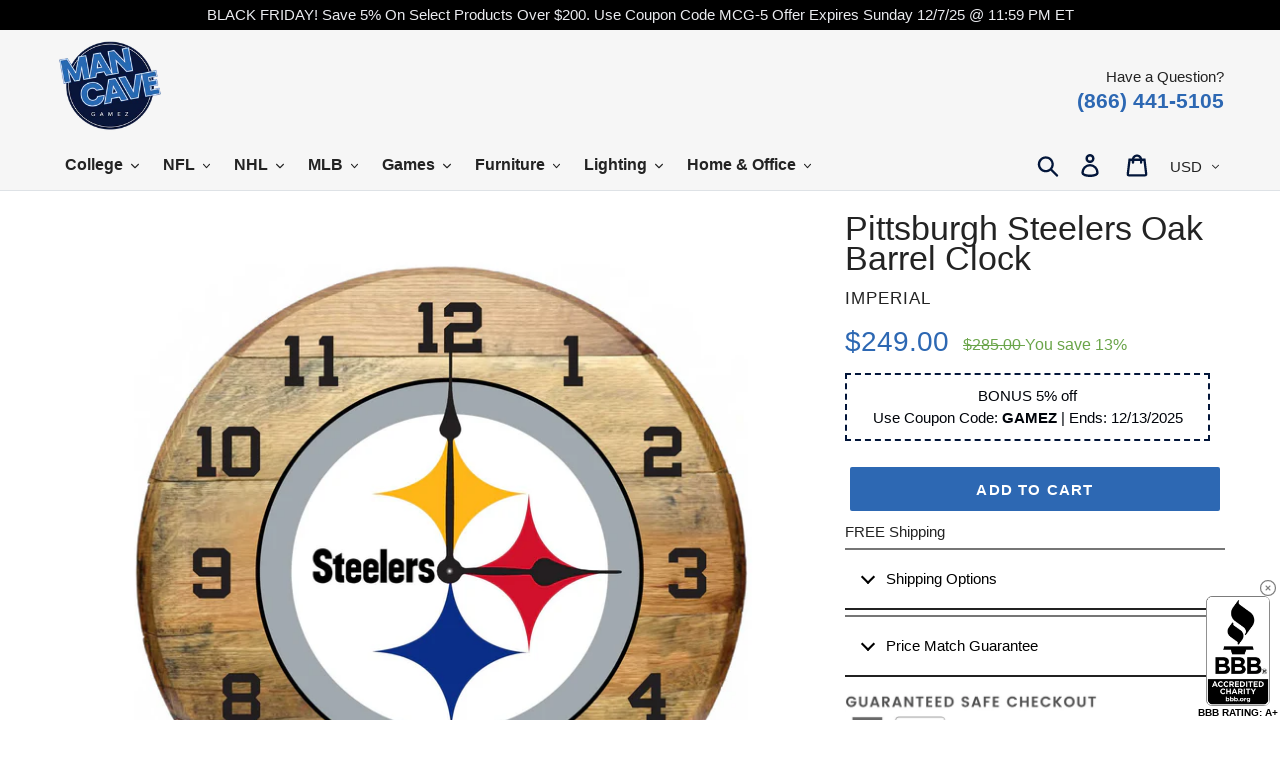

--- FILE ---
content_type: text/html; charset=utf-8
request_url: https://mancavegamez.com/products/pittsburgh-steelers-oak-barrel-clock
body_size: 74907
content:
<!doctype html>
<html class="no-js" lang="en">
<head>
 
<link rel="stylesheet" href="https://obscure-escarpment-2240.herokuapp.com/stylesheets/bcpo-front.css">
  <script>var bcpo_product={"id":7059362087087,"title":"Pittsburgh Steelers Oak Barrel Clock","handle":"pittsburgh-steelers-oak-barrel-clock","description":"\u003cp\u003eIt's game time with this officially licensed Custom Made\u003cspan\u003e \u003c\/span\u003e\u003cstrong\u003e﻿\u003c\/strong\u003e\u003cstrong\u003e﻿Pittsburgh Steelers \u003c\/strong\u003eOak Barrel Clock from Imperial! Made from an authentic Kentucky oak charred whiskey barrel top, this rustic-style clock is one of a kind and looks great in your living room or fan cave. The team logo is applied by injecting UV resistant ink into the oak and then sealing. The clock measures 21 inches in diameter and features a Quartz Clock Mechanism. AA Battery not included. This product is officially licensed by the NFL and is made in the USA. Lead time: 7-10 business days\u003c\/p\u003e\n\u003cp\u003e\u003cspan style=\"color: #ff2a00;\"\u003e\u003cstrong\u003eCLOCKS ARE MADE TO ORDER Please allow 7-10 days to ship\u003c\/strong\u003e\u003c\/span\u003e\u003c\/p\u003e\n\u003cul\u003e\n\u003cli\u003eMade from an authentic Kentucky oak charred whiskey barrel top, this rustic-style clock is one of a kind and looks great in your living room or fan cave.\u003c\/li\u003e\n\u003cli\u003eThe team logo is applied by injecting UV resistant ink into the oak and then sealing.\u003c\/li\u003e\n\u003cli\u003eThe clock measures 21 inches in diameter and features a quartz clock mechanism.\u003c\/li\u003e\n\u003cli\u003eAA battery not included.\u003c\/li\u003e\n\u003cli\u003eThis product is officially licensed by the NFL\u003cspan\u003e \u003c\/span\u003eand is made in the USA.\u003c\/li\u003e\n\u003c\/ul\u003e","published_at":"2021-12-04T13:08:03-05:00","created_at":"2021-12-04T13:08:04-05:00","vendor":"Imperial","type":"Oak Barrel Clock","tags":["Accessories","Clocks","DeliveryMin9DeliveryMax15","IMP__630","NFL","NFL Clock","NFL Wall","Oak Barrel Clock","Steelers","Under $500","Wall Art"],"price":24900,"price_min":24900,"price_max":24900,"available":true,"price_varies":false,"compare_at_price":28500,"compare_at_price_min":28500,"compare_at_price_max":28500,"compare_at_price_varies":false,"variants":[{"id":41038785085615,"title":"Default Title","option1":"Default Title","option2":null,"option3":null,"sku":"IMP__630-1004","requires_shipping":true,"taxable":true,"featured_image":null,"available":true,"name":"Pittsburgh Steelers Oak Barrel Clock","public_title":null,"options":["Default Title"],"price":24900,"weight":6350,"compare_at_price":28500,"inventory_management":"shopify","barcode":"720801000220","requires_selling_plan":false,"selling_plan_allocations":[]}],"images":["\/\/mancavegamez.com\/cdn\/shop\/products\/630-1004_Steelers.jpg?v=1638641289","\/\/mancavegamez.com\/cdn\/shop\/products\/630-1004_Steelers_2.jpg?v=1638641289","\/\/mancavegamez.com\/cdn\/shop\/products\/630-1004_Steelers_Lifestyle.jpg?v=1638641289"],"featured_image":"\/\/mancavegamez.com\/cdn\/shop\/products\/630-1004_Steelers.jpg?v=1638641289","options":["Title"],"media":[{"alt":"Pittsburgh Steelers Oak Barrel Clock","id":24428063752367,"position":1,"preview_image":{"aspect_ratio":1.0,"height":2400,"width":2400,"src":"\/\/mancavegamez.com\/cdn\/shop\/products\/630-1004_Steelers.jpg?v=1638641289"},"aspect_ratio":1.0,"height":2400,"media_type":"image","src":"\/\/mancavegamez.com\/cdn\/shop\/products\/630-1004_Steelers.jpg?v=1638641289","width":2400},{"alt":"Pittsburgh Steelers Oak Barrel Clock","id":24428063817903,"position":2,"preview_image":{"aspect_ratio":1.0,"height":2400,"width":2400,"src":"\/\/mancavegamez.com\/cdn\/shop\/products\/630-1004_Steelers_2.jpg?v=1638641289"},"aspect_ratio":1.0,"height":2400,"media_type":"image","src":"\/\/mancavegamez.com\/cdn\/shop\/products\/630-1004_Steelers_2.jpg?v=1638641289","width":2400},{"alt":"Pittsburgh Steelers Oak Barrel Clock","id":24428063850671,"position":3,"preview_image":{"aspect_ratio":1.0,"height":2400,"width":2400,"src":"\/\/mancavegamez.com\/cdn\/shop\/products\/630-1004_Steelers_Lifestyle.jpg?v=1638641289"},"aspect_ratio":1.0,"height":2400,"media_type":"image","src":"\/\/mancavegamez.com\/cdn\/shop\/products\/630-1004_Steelers_Lifestyle.jpg?v=1638641289","width":2400}],"requires_selling_plan":false,"selling_plan_groups":[],"content":"\u003cp\u003eIt's game time with this officially licensed Custom Made\u003cspan\u003e \u003c\/span\u003e\u003cstrong\u003e﻿\u003c\/strong\u003e\u003cstrong\u003e﻿Pittsburgh Steelers \u003c\/strong\u003eOak Barrel Clock from Imperial! Made from an authentic Kentucky oak charred whiskey barrel top, this rustic-style clock is one of a kind and looks great in your living room or fan cave. The team logo is applied by injecting UV resistant ink into the oak and then sealing. The clock measures 21 inches in diameter and features a Quartz Clock Mechanism. AA Battery not included. This product is officially licensed by the NFL and is made in the USA. Lead time: 7-10 business days\u003c\/p\u003e\n\u003cp\u003e\u003cspan style=\"color: #ff2a00;\"\u003e\u003cstrong\u003eCLOCKS ARE MADE TO ORDER Please allow 7-10 days to ship\u003c\/strong\u003e\u003c\/span\u003e\u003c\/p\u003e\n\u003cul\u003e\n\u003cli\u003eMade from an authentic Kentucky oak charred whiskey barrel top, this rustic-style clock is one of a kind and looks great in your living room or fan cave.\u003c\/li\u003e\n\u003cli\u003eThe team logo is applied by injecting UV resistant ink into the oak and then sealing.\u003c\/li\u003e\n\u003cli\u003eThe clock measures 21 inches in diameter and features a quartz clock mechanism.\u003c\/li\u003e\n\u003cli\u003eAA battery not included.\u003c\/li\u003e\n\u003cli\u003eThis product is officially licensed by the NFL\u003cspan\u003e \u003c\/span\u003eand is made in the USA.\u003c\/li\u003e\n\u003c\/ul\u003e"};  var bcpo_settings={"fallback":"default","auto_select":"on","load_main_image":"on","replaceImage":"on","border_style":"round","tooltips":"show","sold_out_style":"transparent","theme":"light","jumbo_colors":"medium","jumbo_images":"medium","circle_swatches":"","inventory_style":"amazon","override_ajax":"on","add_price_addons":"on","theme2":"off","money_format2":"${{amount}} USD","money_format_without_currency":"${{amount}}","show_currency":"on","global_auto_image_options":"","global_color_options":"","global_colors":[{"key":"","value":"ecf42f"}],"shop_currency":"USD"};var inventory_quantity = [];inventory_quantity.push(25);if(bcpo_product) { for (var i = 0; i < bcpo_product.variants.length; i += 1) { bcpo_product.variants[i].inventory_quantity = inventory_quantity[i]; }}window.bcpo = window.bcpo || {}; bcpo.cart = {"note":null,"attributes":{},"original_total_price":0,"total_price":0,"total_discount":0,"total_weight":0.0,"item_count":0,"items":[],"requires_shipping":false,"currency":"USD","items_subtotal_price":0,"cart_level_discount_applications":[],"checkout_charge_amount":0}; bcpo.ogFormData = FormData;</script>

  <meta charset="utf-8">
  <meta http-equiv="X-UA-Compatible" content="IE=edge,chrome=1">
  <meta name="viewport" content="width=device-width,initial-scale=1">
  <meta name="theme-color" content="#2d68b3">
  <link rel="canonical" href="https://mancavegamez.com/products/pittsburgh-steelers-oak-barrel-clock">
  <!-- <link rel="stylesheet" href="style.css" /> -->
    <!-- Bootstrap CSS -->
    <link
      href="https://cdn.jsdelivr.net/npm/bootstrap@5.1.3/dist/css/bootstrap.min.css"
      rel="stylesheet"
      integrity="sha384-1BmE4kWBq78iYhFldvKuhfTAU6auU8tT94WrHftjDbrCEXSU1oBoqyl2QvZ6jIW3"
      crossorigin="anonymous"
    /><link rel="shortcut icon" href="//mancavegamez.com/cdn/shop/files/Man-Cave-Games_Logo_32x32.jpg?v=1653094826" type="image/png"><title>Pittsburgh Steelers Oak Barrel Clock
&ndash; Man Cave Gamez</title><meta name="description" content="It&#39;s game time with this officially licensed Custom Made ﻿﻿Pittsburgh Steelers Oak Barrel Clock from Imperial! Made from an authentic Kentucky oak charred whiskey barrel top, this rustic-style clock is one of a kind and looks great in your living room or fan cave. The team logo is applied by injecting UV resistant ink "><!-- /snippets/social-meta-tags.liquid -->




<meta property="og:site_name" content="Man Cave Gamez">
<meta property="og:url" content="https://mancavegamez.com/products/pittsburgh-steelers-oak-barrel-clock">
<meta property="og:title" content="Pittsburgh Steelers Oak Barrel Clock">
<meta property="og:type" content="product">
<meta property="og:description" content="It&#39;s game time with this officially licensed Custom Made ﻿﻿Pittsburgh Steelers Oak Barrel Clock from Imperial! Made from an authentic Kentucky oak charred whiskey barrel top, this rustic-style clock is one of a kind and looks great in your living room or fan cave. The team logo is applied by injecting UV resistant ink ">

  <meta property="og:price:amount" content="249.00">
  <meta property="og:price:currency" content="USD">

<meta property="og:image" content="http://mancavegamez.com/cdn/shop/products/630-1004_Steelers_1200x1200.jpg?v=1638641289"><meta property="og:image" content="http://mancavegamez.com/cdn/shop/products/630-1004_Steelers_2_1200x1200.jpg?v=1638641289"><meta property="og:image" content="http://mancavegamez.com/cdn/shop/products/630-1004_Steelers_Lifestyle_1200x1200.jpg?v=1638641289">
<meta property="og:image:secure_url" content="https://mancavegamez.com/cdn/shop/products/630-1004_Steelers_1200x1200.jpg?v=1638641289"><meta property="og:image:secure_url" content="https://mancavegamez.com/cdn/shop/products/630-1004_Steelers_2_1200x1200.jpg?v=1638641289"><meta property="og:image:secure_url" content="https://mancavegamez.com/cdn/shop/products/630-1004_Steelers_Lifestyle_1200x1200.jpg?v=1638641289">


<meta name="twitter:card" content="summary_large_image">
<meta name="twitter:title" content="Pittsburgh Steelers Oak Barrel Clock">
<meta name="twitter:description" content="It&#39;s game time with this officially licensed Custom Made ﻿﻿Pittsburgh Steelers Oak Barrel Clock from Imperial! Made from an authentic Kentucky oak charred whiskey barrel top, this rustic-style clock is one of a kind and looks great in your living room or fan cave. The team logo is applied by injecting UV resistant ink ">

 
  <link href="//mancavegamez.com/cdn/shop/t/3/assets/theme.scss.css?v=44842926120823676181764195585" rel="stylesheet" type="text/css" media="all" />
  
  <script>
    var theme = {
      breakpoints: {
        narrowscreen: 500,
        medium: 750,
        large: 990,
        widescreen: 1400
      },
      strings: {
        addToCart: "Add to cart",
        soldOut: "Sold out",
        unavailable: "Unavailable",
        regularPrice: "Regular price",
        salePrice: "Sale price",
        sale: "Sale",
        showMore: "Show More",
        showLess: "Show Less",
        addressError: "Error looking up that address",
        addressNoResults: "No results for that address",
        addressQueryLimit: "You have exceeded the Google API usage limit. Consider upgrading to a \u003ca href=\"https:\/\/developers.google.com\/maps\/premium\/usage-limits\"\u003ePremium Plan\u003c\/a\u003e.",
        authError: "There was a problem authenticating your Google Maps account.",
        newWindow: "Opens in a new window.",
        external: "Opens external website.",
        newWindowExternal: "Opens external website in a new window.",
        removeLabel: "Remove [product]",
        update: "Update",
        quantity: "Quantity",
        discountedTotal: "Discounted total",
        regularTotal: "Regular total",
        priceColumn: "See Price column for discount details.",
        quantityMinimumMessage: "Quantity must be 1 or more",
        cartError: "There was an error while updating your cart. Please try again.",
        removedItemMessage: "Removed \u003cspan class=\"cart__removed-product-details\"\u003e([quantity]) [link]\u003c\/span\u003e from your cart.",
        unitPrice: "Unit price",
        unitPriceSeparator: "per",
        oneCartCount: "1 item",
        otherCartCount: "[count] items",
        quantityLabel: "Quantity: [count]"
      },
      moneyFormat: "${{amount}}",
      moneyFormatWithCurrency: "${{amount}} USD"
    }

    document.documentElement.className = document.documentElement.className.replace('no-js', 'js');
  </script><script src="//mancavegamez.com/cdn/shop/t/3/assets/lazysizes.js?v=94224023136283657951626201000" async="async"></script>
  <script src="//mancavegamez.com/cdn/shop/t/3/assets/vendor.js?v=12001839194546984181626201003" defer="defer"></script>
  <script src="https://cdnjs.cloudflare.com/ajax/libs/lodash.js/4.17.15/lodash.min.js" integrity="sha256-VeNaFBVDhoX3H+gJ37DpT/nTuZTdjYro9yBruHjVmoQ=" crossorigin="anonymous" defer="defer"></script>
  <script src="//mancavegamez.com/cdn/shop/t/3/assets/theme.js?v=125083515812940511341683142902" defer="defer"></script>

  <script>window.performance && window.performance.mark && window.performance.mark('shopify.content_for_header.start');</script><meta name="google-site-verification" content="XPYC8j-x5BlUfGXkE4_BF5Z2flFuT_R3JpZbHQEB-1g">
<meta id="shopify-digital-wallet" name="shopify-digital-wallet" content="/57357992111/digital_wallets/dialog">
<meta name="shopify-checkout-api-token" content="5a07c540d43f6c01ad5ef57b607f7d02">
<meta id="in-context-paypal-metadata" data-shop-id="57357992111" data-venmo-supported="false" data-environment="production" data-locale="en_US" data-paypal-v4="true" data-currency="USD">
<link rel="alternate" type="application/json+oembed" href="https://mancavegamez.com/products/pittsburgh-steelers-oak-barrel-clock.oembed">
<script async="async" src="/checkouts/internal/preloads.js?locale=en-US"></script>
<link rel="preconnect" href="https://shop.app" crossorigin="anonymous">
<script async="async" src="https://shop.app/checkouts/internal/preloads.js?locale=en-US&shop_id=57357992111" crossorigin="anonymous"></script>
<script id="apple-pay-shop-capabilities" type="application/json">{"shopId":57357992111,"countryCode":"US","currencyCode":"USD","merchantCapabilities":["supports3DS"],"merchantId":"gid:\/\/shopify\/Shop\/57357992111","merchantName":"Man Cave Gamez","requiredBillingContactFields":["postalAddress","email","phone"],"requiredShippingContactFields":["postalAddress","email","phone"],"shippingType":"shipping","supportedNetworks":["visa","masterCard","amex","discover","elo","jcb"],"total":{"type":"pending","label":"Man Cave Gamez","amount":"1.00"},"shopifyPaymentsEnabled":true,"supportsSubscriptions":true}</script>
<script id="shopify-features" type="application/json">{"accessToken":"5a07c540d43f6c01ad5ef57b607f7d02","betas":["rich-media-storefront-analytics"],"domain":"mancavegamez.com","predictiveSearch":true,"shopId":57357992111,"locale":"en"}</script>
<script>var Shopify = Shopify || {};
Shopify.shop = "man-cave-gamez.myshopify.com";
Shopify.locale = "en";
Shopify.currency = {"active":"USD","rate":"1.0"};
Shopify.country = "US";
Shopify.theme = {"name":"Product Page Edits - Shaan","id":124922855599,"schema_name":"Debut","schema_version":"13.0.0","theme_store_id":null,"role":"main"};
Shopify.theme.handle = "null";
Shopify.theme.style = {"id":null,"handle":null};
Shopify.cdnHost = "mancavegamez.com/cdn";
Shopify.routes = Shopify.routes || {};
Shopify.routes.root = "/";</script>
<script type="module">!function(o){(o.Shopify=o.Shopify||{}).modules=!0}(window);</script>
<script>!function(o){function n(){var o=[];function n(){o.push(Array.prototype.slice.apply(arguments))}return n.q=o,n}var t=o.Shopify=o.Shopify||{};t.loadFeatures=n(),t.autoloadFeatures=n()}(window);</script>
<script>
  window.ShopifyPay = window.ShopifyPay || {};
  window.ShopifyPay.apiHost = "shop.app\/pay";
  window.ShopifyPay.redirectState = null;
</script>
<script id="shop-js-analytics" type="application/json">{"pageType":"product"}</script>
<script defer="defer" async type="module" src="//mancavegamez.com/cdn/shopifycloud/shop-js/modules/v2/client.init-shop-cart-sync_dlpDe4U9.en.esm.js"></script>
<script defer="defer" async type="module" src="//mancavegamez.com/cdn/shopifycloud/shop-js/modules/v2/chunk.common_FunKbpTJ.esm.js"></script>
<script type="module">
  await import("//mancavegamez.com/cdn/shopifycloud/shop-js/modules/v2/client.init-shop-cart-sync_dlpDe4U9.en.esm.js");
await import("//mancavegamez.com/cdn/shopifycloud/shop-js/modules/v2/chunk.common_FunKbpTJ.esm.js");

  window.Shopify.SignInWithShop?.initShopCartSync?.({"fedCMEnabled":true,"windoidEnabled":true});

</script>
<script>
  window.Shopify = window.Shopify || {};
  if (!window.Shopify.featureAssets) window.Shopify.featureAssets = {};
  window.Shopify.featureAssets['shop-js'] = {"shop-cart-sync":["modules/v2/client.shop-cart-sync_DIWHqfTk.en.esm.js","modules/v2/chunk.common_FunKbpTJ.esm.js"],"init-fed-cm":["modules/v2/client.init-fed-cm_CmNkGb1A.en.esm.js","modules/v2/chunk.common_FunKbpTJ.esm.js"],"shop-button":["modules/v2/client.shop-button_Dpfxl9vG.en.esm.js","modules/v2/chunk.common_FunKbpTJ.esm.js"],"shop-cash-offers":["modules/v2/client.shop-cash-offers_CtPYbIPM.en.esm.js","modules/v2/chunk.common_FunKbpTJ.esm.js","modules/v2/chunk.modal_n1zSoh3t.esm.js"],"init-windoid":["modules/v2/client.init-windoid_V_O5I0mt.en.esm.js","modules/v2/chunk.common_FunKbpTJ.esm.js"],"shop-toast-manager":["modules/v2/client.shop-toast-manager_p8J9W8kY.en.esm.js","modules/v2/chunk.common_FunKbpTJ.esm.js"],"init-shop-email-lookup-coordinator":["modules/v2/client.init-shop-email-lookup-coordinator_DUdFDmvK.en.esm.js","modules/v2/chunk.common_FunKbpTJ.esm.js"],"init-shop-cart-sync":["modules/v2/client.init-shop-cart-sync_dlpDe4U9.en.esm.js","modules/v2/chunk.common_FunKbpTJ.esm.js"],"pay-button":["modules/v2/client.pay-button_x_P2fRzB.en.esm.js","modules/v2/chunk.common_FunKbpTJ.esm.js"],"shop-login-button":["modules/v2/client.shop-login-button_C3-NmE42.en.esm.js","modules/v2/chunk.common_FunKbpTJ.esm.js","modules/v2/chunk.modal_n1zSoh3t.esm.js"],"avatar":["modules/v2/client.avatar_BTnouDA3.en.esm.js"],"init-shop-for-new-customer-accounts":["modules/v2/client.init-shop-for-new-customer-accounts_aeWumpsw.en.esm.js","modules/v2/client.shop-login-button_C3-NmE42.en.esm.js","modules/v2/chunk.common_FunKbpTJ.esm.js","modules/v2/chunk.modal_n1zSoh3t.esm.js"],"init-customer-accounts-sign-up":["modules/v2/client.init-customer-accounts-sign-up_CRLhpYdY.en.esm.js","modules/v2/client.shop-login-button_C3-NmE42.en.esm.js","modules/v2/chunk.common_FunKbpTJ.esm.js","modules/v2/chunk.modal_n1zSoh3t.esm.js"],"checkout-modal":["modules/v2/client.checkout-modal_EOl6FxyC.en.esm.js","modules/v2/chunk.common_FunKbpTJ.esm.js","modules/v2/chunk.modal_n1zSoh3t.esm.js"],"init-customer-accounts":["modules/v2/client.init-customer-accounts_BkuyBVsz.en.esm.js","modules/v2/client.shop-login-button_C3-NmE42.en.esm.js","modules/v2/chunk.common_FunKbpTJ.esm.js","modules/v2/chunk.modal_n1zSoh3t.esm.js"],"shop-follow-button":["modules/v2/client.shop-follow-button_DDNA7Aw9.en.esm.js","modules/v2/chunk.common_FunKbpTJ.esm.js","modules/v2/chunk.modal_n1zSoh3t.esm.js"],"lead-capture":["modules/v2/client.lead-capture_LZVhB0lN.en.esm.js","modules/v2/chunk.common_FunKbpTJ.esm.js","modules/v2/chunk.modal_n1zSoh3t.esm.js"],"shop-login":["modules/v2/client.shop-login_D4d_T_FR.en.esm.js","modules/v2/chunk.common_FunKbpTJ.esm.js","modules/v2/chunk.modal_n1zSoh3t.esm.js"],"payment-terms":["modules/v2/client.payment-terms_g-geHK5T.en.esm.js","modules/v2/chunk.common_FunKbpTJ.esm.js","modules/v2/chunk.modal_n1zSoh3t.esm.js"]};
</script>
<script>(function() {
  var isLoaded = false;
  function asyncLoad() {
    if (isLoaded) return;
    isLoaded = true;
    var urls = ["\/\/cdn.shopify.com\/proxy\/a7e1f1d84a301c416896f2bd661941f44afe223ef19618d3dc4b4fc5acf1e98d\/obscure-escarpment-2240.herokuapp.com\/js\/best_custom_product_options.js?shop=man-cave-gamez.myshopify.com\u0026sp-cache-control=cHVibGljLCBtYXgtYWdlPTkwMA","https:\/\/d9fvwtvqz2fm1.cloudfront.net\/shop\/js\/discount-on-cart-pro.min.js?shop=man-cave-gamez.myshopify.com"];
    for (var i = 0; i < urls.length; i++) {
      var s = document.createElement('script');
      s.type = 'text/javascript';
      s.async = true;
      s.src = urls[i];
      var x = document.getElementsByTagName('script')[0];
      x.parentNode.insertBefore(s, x);
    }
  };
  if(window.attachEvent) {
    window.attachEvent('onload', asyncLoad);
  } else {
    window.addEventListener('load', asyncLoad, false);
  }
})();</script>
<script id="__st">var __st={"a":57357992111,"offset":-18000,"reqid":"5cb2369c-cd7b-4ccd-a694-8ba02010994b-1765478516","pageurl":"mancavegamez.com\/products\/pittsburgh-steelers-oak-barrel-clock","u":"fb4748b6fc91","p":"product","rtyp":"product","rid":7059362087087};</script>
<script>window.ShopifyPaypalV4VisibilityTracking = true;</script>
<script id="captcha-bootstrap">!function(){'use strict';const t='contact',e='account',n='new_comment',o=[[t,t],['blogs',n],['comments',n],[t,'customer']],c=[[e,'customer_login'],[e,'guest_login'],[e,'recover_customer_password'],[e,'create_customer']],r=t=>t.map((([t,e])=>`form[action*='/${t}']:not([data-nocaptcha='true']) input[name='form_type'][value='${e}']`)).join(','),a=t=>()=>t?[...document.querySelectorAll(t)].map((t=>t.form)):[];function s(){const t=[...o],e=r(t);return a(e)}const i='password',u='form_key',d=['recaptcha-v3-token','g-recaptcha-response','h-captcha-response',i],f=()=>{try{return window.sessionStorage}catch{return}},m='__shopify_v',_=t=>t.elements[u];function p(t,e,n=!1){try{const o=window.sessionStorage,c=JSON.parse(o.getItem(e)),{data:r}=function(t){const{data:e,action:n}=t;return t[m]||n?{data:e,action:n}:{data:t,action:n}}(c);for(const[e,n]of Object.entries(r))t.elements[e]&&(t.elements[e].value=n);n&&o.removeItem(e)}catch(o){console.error('form repopulation failed',{error:o})}}const l='form_type',E='cptcha';function T(t){t.dataset[E]=!0}const w=window,h=w.document,L='Shopify',v='ce_forms',y='captcha';let A=!1;((t,e)=>{const n=(g='f06e6c50-85a8-45c8-87d0-21a2b65856fe',I='https://cdn.shopify.com/shopifycloud/storefront-forms-hcaptcha/ce_storefront_forms_captcha_hcaptcha.v1.5.2.iife.js',D={infoText:'Protected by hCaptcha',privacyText:'Privacy',termsText:'Terms'},(t,e,n)=>{const o=w[L][v],c=o.bindForm;if(c)return c(t,g,e,D).then(n);var r;o.q.push([[t,g,e,D],n]),r=I,A||(h.body.append(Object.assign(h.createElement('script'),{id:'captcha-provider',async:!0,src:r})),A=!0)});var g,I,D;w[L]=w[L]||{},w[L][v]=w[L][v]||{},w[L][v].q=[],w[L][y]=w[L][y]||{},w[L][y].protect=function(t,e){n(t,void 0,e),T(t)},Object.freeze(w[L][y]),function(t,e,n,w,h,L){const[v,y,A,g]=function(t,e,n){const i=e?o:[],u=t?c:[],d=[...i,...u],f=r(d),m=r(i),_=r(d.filter((([t,e])=>n.includes(e))));return[a(f),a(m),a(_),s()]}(w,h,L),I=t=>{const e=t.target;return e instanceof HTMLFormElement?e:e&&e.form},D=t=>v().includes(t);t.addEventListener('submit',(t=>{const e=I(t);if(!e)return;const n=D(e)&&!e.dataset.hcaptchaBound&&!e.dataset.recaptchaBound,o=_(e),c=g().includes(e)&&(!o||!o.value);(n||c)&&t.preventDefault(),c&&!n&&(function(t){try{if(!f())return;!function(t){const e=f();if(!e)return;const n=_(t);if(!n)return;const o=n.value;o&&e.removeItem(o)}(t);const e=Array.from(Array(32),(()=>Math.random().toString(36)[2])).join('');!function(t,e){_(t)||t.append(Object.assign(document.createElement('input'),{type:'hidden',name:u})),t.elements[u].value=e}(t,e),function(t,e){const n=f();if(!n)return;const o=[...t.querySelectorAll(`input[type='${i}']`)].map((({name:t})=>t)),c=[...d,...o],r={};for(const[a,s]of new FormData(t).entries())c.includes(a)||(r[a]=s);n.setItem(e,JSON.stringify({[m]:1,action:t.action,data:r}))}(t,e)}catch(e){console.error('failed to persist form',e)}}(e),e.submit())}));const S=(t,e)=>{t&&!t.dataset[E]&&(n(t,e.some((e=>e===t))),T(t))};for(const o of['focusin','change'])t.addEventListener(o,(t=>{const e=I(t);D(e)&&S(e,y())}));const B=e.get('form_key'),M=e.get(l),P=B&&M;t.addEventListener('DOMContentLoaded',(()=>{const t=y();if(P)for(const e of t)e.elements[l].value===M&&p(e,B);[...new Set([...A(),...v().filter((t=>'true'===t.dataset.shopifyCaptcha))])].forEach((e=>S(e,t)))}))}(h,new URLSearchParams(w.location.search),n,t,e,['guest_login'])})(!0,!0)}();</script>
<script integrity="sha256-52AcMU7V7pcBOXWImdc/TAGTFKeNjmkeM1Pvks/DTgc=" data-source-attribution="shopify.loadfeatures" defer="defer" src="//mancavegamez.com/cdn/shopifycloud/storefront/assets/storefront/load_feature-81c60534.js" crossorigin="anonymous"></script>
<script crossorigin="anonymous" defer="defer" src="//mancavegamez.com/cdn/shopifycloud/storefront/assets/shopify_pay/storefront-65b4c6d7.js?v=20250812"></script>
<script data-source-attribution="shopify.dynamic_checkout.dynamic.init">var Shopify=Shopify||{};Shopify.PaymentButton=Shopify.PaymentButton||{isStorefrontPortableWallets:!0,init:function(){window.Shopify.PaymentButton.init=function(){};var t=document.createElement("script");t.src="https://mancavegamez.com/cdn/shopifycloud/portable-wallets/latest/portable-wallets.en.js",t.type="module",document.head.appendChild(t)}};
</script>
<script data-source-attribution="shopify.dynamic_checkout.buyer_consent">
  function portableWalletsHideBuyerConsent(e){var t=document.getElementById("shopify-buyer-consent"),n=document.getElementById("shopify-subscription-policy-button");t&&n&&(t.classList.add("hidden"),t.setAttribute("aria-hidden","true"),n.removeEventListener("click",e))}function portableWalletsShowBuyerConsent(e){var t=document.getElementById("shopify-buyer-consent"),n=document.getElementById("shopify-subscription-policy-button");t&&n&&(t.classList.remove("hidden"),t.removeAttribute("aria-hidden"),n.addEventListener("click",e))}window.Shopify?.PaymentButton&&(window.Shopify.PaymentButton.hideBuyerConsent=portableWalletsHideBuyerConsent,window.Shopify.PaymentButton.showBuyerConsent=portableWalletsShowBuyerConsent);
</script>
<script data-source-attribution="shopify.dynamic_checkout.cart.bootstrap">document.addEventListener("DOMContentLoaded",(function(){function t(){return document.querySelector("shopify-accelerated-checkout-cart, shopify-accelerated-checkout")}if(t())Shopify.PaymentButton.init();else{new MutationObserver((function(e,n){t()&&(Shopify.PaymentButton.init(),n.disconnect())})).observe(document.body,{childList:!0,subtree:!0})}}));
</script>
<link id="shopify-accelerated-checkout-styles" rel="stylesheet" media="screen" href="https://mancavegamez.com/cdn/shopifycloud/portable-wallets/latest/accelerated-checkout-backwards-compat.css" crossorigin="anonymous">
<style id="shopify-accelerated-checkout-cart">
        #shopify-buyer-consent {
  margin-top: 1em;
  display: inline-block;
  width: 100%;
}

#shopify-buyer-consent.hidden {
  display: none;
}

#shopify-subscription-policy-button {
  background: none;
  border: none;
  padding: 0;
  text-decoration: underline;
  font-size: inherit;
  cursor: pointer;
}

#shopify-subscription-policy-button::before {
  box-shadow: none;
}

      </style>

<script>window.performance && window.performance.mark && window.performance.mark('shopify.content_for_header.end');</script>
  <script id="vopo-head">(function () { if (((document.documentElement.innerHTML.includes('asyncLoad') && !document.documentElement.innerHTML.includes('\/obscure' + '-escarpment-2240')) || (window.bcpo && bcpo.disabled)) && !window.location.href.match(/[&?]yesbcpo/)) return; var script = document.createElement('script'); script.src = "https://obscure-escarpment-2240.herokuapp.com/js/best_custom_product_options.js?shop=man-cave-gamez.myshopify.com"; var vopoHead = document.getElementById('vopo-head'); vopoHead.parentNode.insertBefore(script, vopoHead); })();</script>
<!-- "snippets/alireviews_core.liquid" was not rendered, the associated app was uninstalled --> 
   
<!-- Start of Judge.me Core -->
<link rel="dns-prefetch" href="https://cdn.judge.me/">
<script data-cfasync='false' class='jdgm-settings-script'>window.jdgmSettings={"pagination":5,"disable_web_reviews":false,"badge_no_review_text":"No reviews","badge_n_reviews_text":"{{ n }} review/reviews","badge_star_color":"#3b42e7","hide_badge_preview_if_no_reviews":true,"badge_hide_text":false,"enforce_center_preview_badge":false,"widget_title":"Customer Reviews","widget_open_form_text":"Write a review","widget_close_form_text":"Cancel review","widget_refresh_page_text":"Refresh page","widget_summary_text":"Based on {{ number_of_reviews }} review/reviews","widget_no_review_text":"Be the first to write a review","widget_name_field_text":"Name","widget_verified_name_field_text":"Verified Name (public)","widget_name_placeholder_text":"Enter your name (public)","widget_required_field_error_text":"This field is required.","widget_email_field_text":"Email","widget_verified_email_field_text":"Verified Email (private, can not be edited)","widget_email_placeholder_text":"Enter your email (private)","widget_email_field_error_text":"Please enter a valid email address.","widget_rating_field_text":"Rating","widget_review_title_field_text":"Review Title","widget_review_title_placeholder_text":"Give your review a title","widget_review_body_field_text":"Review","widget_review_body_placeholder_text":"Write your comments here","widget_pictures_field_text":"Picture/Video (optional)","widget_submit_review_text":"Submit Review","widget_submit_verified_review_text":"Submit Verified Review","widget_submit_success_msg_with_auto_publish":"Thank you! Please refresh the page in a few moments to see your review. You can remove or edit your review by logging into \u003ca href='https://judge.me/login' target='_blank' rel='nofollow noopener'\u003eJudge.me\u003c/a\u003e","widget_submit_success_msg_no_auto_publish":"Thank you! Your review will be published as soon as it is approved by the shop admin. You can remove or edit your review by logging into \u003ca href='https://judge.me/login' target='_blank' rel='nofollow noopener'\u003eJudge.me\u003c/a\u003e","widget_show_default_reviews_out_of_total_text":"Showing {{ n_reviews_shown }} out of {{ n_reviews }} reviews.","widget_show_all_link_text":"Show all","widget_show_less_link_text":"Show less","widget_author_said_text":"{{ reviewer_name }} said:","widget_days_text":"{{ n }} days ago","widget_weeks_text":"{{ n }} week/weeks ago","widget_months_text":"{{ n }} month/months ago","widget_years_text":"{{ n }} year/years ago","widget_yesterday_text":"Yesterday","widget_today_text":"Today","widget_replied_text":"\u003e\u003e {{ shop_name }} replied:","widget_read_more_text":"Read more","widget_rating_filter_see_all_text":"See all reviews","widget_sorting_most_recent_text":"Most Recent","widget_sorting_highest_rating_text":"Highest Rating","widget_sorting_lowest_rating_text":"Lowest Rating","widget_sorting_with_pictures_text":"Only Pictures","widget_sorting_most_helpful_text":"Most Helpful","widget_open_question_form_text":"Ask a question","widget_reviews_subtab_text":"Reviews","widget_questions_subtab_text":"Questions","widget_question_label_text":"Question","widget_answer_label_text":"Answer","widget_question_placeholder_text":"Write your question here","widget_submit_question_text":"Submit Question","widget_question_submit_success_text":"Thank you for your question! We will notify you once it gets answered.","widget_star_color":"#3b42e7","verified_badge_text":"Verified","verified_badge_placement":"left-of-reviewer-name","widget_hide_border":false,"widget_social_share":false,"widget_thumb":false,"widget_review_location_show":false,"widget_location_format":"country_iso_code","all_reviews_include_out_of_store_products":true,"all_reviews_out_of_store_text":"(out of store)","all_reviews_product_name_prefix_text":"about","enable_review_pictures":false,"enable_question_anwser":false,"widget_product_reviews_subtab_text":"Product Reviews","widget_shop_reviews_subtab_text":"Shop Reviews","widget_sorting_pictures_first_text":"Pictures First","floating_tab_button_name":"★ Judge.me Reviews","floating_tab_title":"Let customers speak for us","floating_tab_url":"","floating_tab_url_enabled":false,"all_reviews_text_badge_text":"Customers rate us {{ shop.metafields.judgeme.all_reviews_rating | round: 1 }}/5 based on {{ shop.metafields.judgeme.all_reviews_count }} reviews.","all_reviews_text_badge_text_branded_style":"{{ shop.metafields.judgeme.all_reviews_rating | round: 1 }} out of 5 stars based on {{ shop.metafields.judgeme.all_reviews_count }} reviews","all_reviews_text_badge_url":"","featured_carousel_title":"Let customers speak for us","featured_carousel_count_text":"from {{ n }} reviews","featured_carousel_url":"","verified_count_badge_url":"","widget_star_use_custom_color":true,"picture_reminder_submit_button":"Upload Pictures","widget_sorting_videos_first_text":"Videos First","widget_review_pending_text":"Pending","remove_microdata_snippet":false,"preview_badge_no_question_text":"No questions","preview_badge_n_question_text":"{{ number_of_questions }} question/questions","widget_search_bar_placeholder":"Search reviews","widget_sorting_verified_only_text":"Verified only","featured_carousel_more_reviews_button_text":"Read more reviews","featured_carousel_view_product_button_text":"View product","all_reviews_page_load_more_text":"Load More Reviews","widget_public_name_text":"displayed publicly like","default_reviewer_name_has_non_latin":true,"widget_reviewer_anonymous":"Anonymous","medals_widget_title":"Judge.me Review Medals","widget_invalid_yt_video_url_error_text":"Not a YouTube video URL","widget_max_length_field_error_text":"Please enter no more than {0} characters.","widget_verified_by_shop_text":"Verified by Shop","widget_load_with_code_splitting":true,"widget_ugc_title":"Made by us, Shared by you","widget_ugc_subtitle":"Tag us to see your picture featured in our page","widget_ugc_primary_button_text":"Buy Now","widget_ugc_secondary_button_text":"Load More","widget_ugc_reviews_button_text":"View Reviews","widget_rating_metafield_value_type":true,"widget_summary_average_rating_text":"{{ average_rating }} out of 5","widget_media_grid_title":"Customer photos \u0026 videos","widget_media_grid_see_more_text":"See more","widget_verified_by_judgeme_text":"Verified by Judge.me","widget_verified_by_judgeme_text_in_store_medals":"Verified by Judge.me","widget_media_field_exceed_quantity_message":"Sorry, we can only accept {{ max_media }} for one review.","widget_media_field_exceed_limit_message":"{{ file_name }} is too large, please select a {{ media_type }} less than {{ size_limit }}MB.","widget_review_submitted_text":"Review Submitted!","widget_question_submitted_text":"Question Submitted!","widget_close_form_text_question":"Cancel","widget_write_your_answer_here_text":"Write your answer here","widget_show_collected_by_judgeme":false,"widget_collected_by_judgeme_text":"collected by Judge.me","widget_load_more_text":"Load More","widget_full_review_text":"Full Review","widget_read_more_reviews_text":"Read More Reviews","widget_read_questions_text":"Read Questions","widget_questions_and_answers_text":"Questions \u0026 Answers","widget_verified_by_text":"Verified by","widget_number_of_reviews_text":"{{ number_of_reviews }} reviews","widget_back_button_text":"Back","widget_next_button_text":"Next","widget_custom_forms_filter_button":"Filters","custom_forms_style":"vertical","how_reviews_are_collected":"How reviews are collected?","widget_gdpr_statement":"How we use your data: We’ll only contact you about the review you left, and only if necessary. By submitting your review, you agree to Judge.me’s \u003ca href='https://judge.me/terms' target='_blank' rel='nofollow noopener'\u003eterms\u003c/a\u003e, \u003ca href='https://judge.me/privacy' target='_blank' rel='nofollow noopener'\u003eprivacy\u003c/a\u003e and \u003ca href='https://judge.me/content-policy' target='_blank' rel='nofollow noopener'\u003econtent\u003c/a\u003e policies.","preview_badge_collection_page_install_preference":true,"preview_badge_product_page_install_preference":true,"review_widget_best_location":true,"platform":"shopify","branding_url":"https://judge.me/reviews","branding_text":"Powered by Judge.me","locale":"en","reply_name":"Man Cave Gamez","widget_version":"2.1","footer":true,"autopublish":true,"review_dates":true,"enable_custom_form":false,"can_be_branded":false};</script> <style class='jdgm-settings-style'>.jdgm-xx{left:0}:not(.jdgm-prev-badge__stars)>.jdgm-star{color:#3b42e7}.jdgm-histogram .jdgm-star.jdgm-star{color:#3b42e7}.jdgm-preview-badge .jdgm-star.jdgm-star{color:#3b42e7}.jdgm-prev-badge[data-average-rating='0.00']{display:none !important}.jdgm-author-all-initials{display:none !important}.jdgm-author-last-initial{display:none !important}.jdgm-rev-widg__title{visibility:hidden}.jdgm-rev-widg__summary-text{visibility:hidden}.jdgm-prev-badge__text{visibility:hidden}.jdgm-rev__replier:before{content:'mancavegamez.com'}.jdgm-rev__prod-link-prefix:before{content:'about'}.jdgm-rev__out-of-store-text:before{content:'(out of store)'}@media only screen and (min-width: 768px){.jdgm-rev__pics .jdgm-rev_all-rev-page-picture-separator,.jdgm-rev__pics .jdgm-rev__product-picture{display:none}}@media only screen and (max-width: 768px){.jdgm-rev__pics .jdgm-rev_all-rev-page-picture-separator,.jdgm-rev__pics .jdgm-rev__product-picture{display:none}}.jdgm-preview-badge[data-template="index"]{display:none !important}.jdgm-verified-count-badget[data-from-snippet="true"]{display:none !important}.jdgm-carousel-wrapper[data-from-snippet="true"]{display:none !important}.jdgm-all-reviews-text[data-from-snippet="true"]{display:none !important}.jdgm-medals-section[data-from-snippet="true"]{display:none !important}.jdgm-ugc-media-wrapper[data-from-snippet="true"]{display:none !important}
</style>

  
  
  
  <style class='jdgm-miracle-styles'>
  @-webkit-keyframes jdgm-spin{0%{-webkit-transform:rotate(0deg);-ms-transform:rotate(0deg);transform:rotate(0deg)}100%{-webkit-transform:rotate(359deg);-ms-transform:rotate(359deg);transform:rotate(359deg)}}@keyframes jdgm-spin{0%{-webkit-transform:rotate(0deg);-ms-transform:rotate(0deg);transform:rotate(0deg)}100%{-webkit-transform:rotate(359deg);-ms-transform:rotate(359deg);transform:rotate(359deg)}}@font-face{font-family:'JudgemeStar';src:url("[data-uri]") format("woff");font-weight:normal;font-style:normal}.jdgm-star{font-family:'JudgemeStar';display:inline !important;text-decoration:none !important;padding:0 4px 0 0 !important;margin:0 !important;font-weight:bold;opacity:1;-webkit-font-smoothing:antialiased;-moz-osx-font-smoothing:grayscale}.jdgm-star:hover{opacity:1}.jdgm-star:last-of-type{padding:0 !important}.jdgm-star.jdgm--on:before{content:"\e000"}.jdgm-star.jdgm--off:before{content:"\e001"}.jdgm-star.jdgm--half:before{content:"\e002"}.jdgm-widget *{margin:0;line-height:1.4;-webkit-box-sizing:border-box;-moz-box-sizing:border-box;box-sizing:border-box;-webkit-overflow-scrolling:touch}.jdgm-hidden{display:none !important;visibility:hidden !important}.jdgm-temp-hidden{display:none}.jdgm-spinner{width:40px;height:40px;margin:auto;border-radius:50%;border-top:2px solid #eee;border-right:2px solid #eee;border-bottom:2px solid #eee;border-left:2px solid #ccc;-webkit-animation:jdgm-spin 0.8s infinite linear;animation:jdgm-spin 0.8s infinite linear}.jdgm-prev-badge{display:block !important}

</style>


  
  
   


<script data-cfasync='false' class='jdgm-script'>
!function(e){window.jdgm=window.jdgm||{},jdgm.CDN_HOST="https://cdn.judge.me/",
jdgm.docReady=function(d){(e.attachEvent?"complete"===e.readyState:"loading"!==e.readyState)?
setTimeout(d,0):e.addEventListener("DOMContentLoaded",d)},jdgm.loadCSS=function(d,t,o,s){
!o&&jdgm.loadCSS.requestedUrls.indexOf(d)>=0||(jdgm.loadCSS.requestedUrls.push(d),
(s=e.createElement("link")).rel="stylesheet",s.class="jdgm-stylesheet",s.media="nope!",
s.href=d,s.onload=function(){this.media="all",t&&setTimeout(t)},e.body.appendChild(s))},
jdgm.loadCSS.requestedUrls=[],jdgm.loadJS=function(e,d){var t=new XMLHttpRequest;
t.onreadystatechange=function(){4===t.readyState&&(Function(t.response)(),d&&d(t.response))},
t.open("GET",e),t.send()},jdgm.docReady((function(){(window.jdgmLoadCSS||e.querySelectorAll(
".jdgm-widget, .jdgm-all-reviews-page").length>0)&&(jdgmSettings.widget_load_with_code_splitting?
parseFloat(jdgmSettings.widget_version)>=3?jdgm.loadCSS(jdgm.CDN_HOST+"widget_v3/base.css"):
jdgm.loadCSS(jdgm.CDN_HOST+"widget/base.css"):jdgm.loadCSS(jdgm.CDN_HOST+"shopify_v2.css"),
jdgm.loadJS(jdgm.CDN_HOST+"loader.js"))}))}(document);
</script>

<noscript><link rel="stylesheet" type="text/css" media="all" href="https://cdn.judge.me/shopify_v2.css"></noscript>
<!-- End of Judge.me Core -->


<!-- BEGIN app block: shopify://apps/klaviyo-email-marketing-sms/blocks/klaviyo-onsite-embed/2632fe16-c075-4321-a88b-50b567f42507 -->












  <script async src="https://static.klaviyo.com/onsite/js/UVMSDU/klaviyo.js?company_id=UVMSDU"></script>
  <script>!function(){if(!window.klaviyo){window._klOnsite=window._klOnsite||[];try{window.klaviyo=new Proxy({},{get:function(n,i){return"push"===i?function(){var n;(n=window._klOnsite).push.apply(n,arguments)}:function(){for(var n=arguments.length,o=new Array(n),w=0;w<n;w++)o[w]=arguments[w];var t="function"==typeof o[o.length-1]?o.pop():void 0,e=new Promise((function(n){window._klOnsite.push([i].concat(o,[function(i){t&&t(i),n(i)}]))}));return e}}})}catch(n){window.klaviyo=window.klaviyo||[],window.klaviyo.push=function(){var n;(n=window._klOnsite).push.apply(n,arguments)}}}}();</script>

  
    <script id="viewed_product">
      if (item == null) {
        var _learnq = _learnq || [];

        var MetafieldReviews = null
        var MetafieldYotpoRating = null
        var MetafieldYotpoCount = null
        var MetafieldLooxRating = null
        var MetafieldLooxCount = null
        var okendoProduct = null
        var okendoProductReviewCount = null
        var okendoProductReviewAverageValue = null
        try {
          // The following fields are used for Customer Hub recently viewed in order to add reviews.
          // This information is not part of __kla_viewed. Instead, it is part of __kla_viewed_reviewed_items
          MetafieldReviews = {"rating":"0.00","rating_count":0};
          MetafieldYotpoRating = null
          MetafieldYotpoCount = null
          MetafieldLooxRating = null
          MetafieldLooxCount = null

          okendoProduct = null
          // If the okendo metafield is not legacy, it will error, which then requires the new json formatted data
          if (okendoProduct && 'error' in okendoProduct) {
            okendoProduct = null
          }
          okendoProductReviewCount = okendoProduct ? okendoProduct.reviewCount : null
          okendoProductReviewAverageValue = okendoProduct ? okendoProduct.reviewAverageValue : null
        } catch (error) {
          console.error('Error in Klaviyo onsite reviews tracking:', error);
        }

        var item = {
          Name: "Pittsburgh Steelers Oak Barrel Clock",
          ProductID: 7059362087087,
          Categories: ["Accessories","Discount Eligible","Licensed Clocks","Licensed NFL Clocks","NCAA \u0026 NFL Licensed Products","NFL","Pittsburgh Steelers","Under $500","Wall Art"],
          ImageURL: "https://mancavegamez.com/cdn/shop/products/630-1004_Steelers_grande.jpg?v=1638641289",
          URL: "https://mancavegamez.com/products/pittsburgh-steelers-oak-barrel-clock",
          Brand: "Imperial",
          Price: "$249.00",
          Value: "249.00",
          CompareAtPrice: "$285.00"
        };
        _learnq.push(['track', 'Viewed Product', item]);
        _learnq.push(['trackViewedItem', {
          Title: item.Name,
          ItemId: item.ProductID,
          Categories: item.Categories,
          ImageUrl: item.ImageURL,
          Url: item.URL,
          Metadata: {
            Brand: item.Brand,
            Price: item.Price,
            Value: item.Value,
            CompareAtPrice: item.CompareAtPrice
          },
          metafields:{
            reviews: MetafieldReviews,
            yotpo:{
              rating: MetafieldYotpoRating,
              count: MetafieldYotpoCount,
            },
            loox:{
              rating: MetafieldLooxRating,
              count: MetafieldLooxCount,
            },
            okendo: {
              rating: okendoProductReviewAverageValue,
              count: okendoProductReviewCount,
            }
          }
        }]);
      }
    </script>
  




  <script>
    window.klaviyoReviewsProductDesignMode = false
  </script>







<!-- END app block --><!-- BEGIN app block: shopify://apps/ecomposer-builder/blocks/app-embed/a0fc26e1-7741-4773-8b27-39389b4fb4a0 --><!-- DNS Prefetch & Preconnect -->
<link rel="preconnect" href="https://cdn.ecomposer.app" crossorigin>
<link rel="dns-prefetch" href="https://cdn.ecomposer.app">

<link rel="prefetch" href="https://cdn.ecomposer.app/vendors/css/ecom-swiper@11.css" as="style">
<link rel="prefetch" href="https://cdn.ecomposer.app/vendors/js/ecom-swiper@11.0.5.js" as="script">
<link rel="prefetch" href="https://cdn.ecomposer.app/vendors/js/ecom_modal.js" as="script">

<!-- Global CSS --><!-- Custom CSS & JS --><style id="ecom-custom-css"></style><script id="ecom-custom-js" async></script><!-- Open Graph Meta Tags for Pages --><!-- Critical Inline Styles -->
<style class="ecom-theme-helper">.ecom-animation{opacity:0}.ecom-animation.animate,.ecom-animation.ecom-animated{opacity:1}.ecom-cart-popup{display:grid;position:fixed;inset:0;z-index:9999999;align-content:center;padding:5px;justify-content:center;align-items:center;justify-items:center}.ecom-cart-popup::before{content:' ';position:absolute;background:#e5e5e5b3;inset:0}.ecom-ajax-loading{cursor:not-allowed;pointer-events:none;opacity:.6}#ecom-toast{visibility:hidden;max-width:50px;height:60px;margin:auto;background-color:#333;color:#fff;text-align:center;border-radius:2px;position:fixed;z-index:1;left:0;right:0;bottom:30px;font-size:17px;display:grid;grid-template-columns:50px auto;align-items:center;justify-content:start;align-content:center;justify-items:start}#ecom-toast.ecom-toast-show{visibility:visible;animation:ecomFadein .5s,ecomExpand .5s .5s,ecomStay 3s 1s,ecomShrink .5s 4s,ecomFadeout .5s 4.5s}#ecom-toast #ecom-toast-icon{width:50px;height:100%;box-sizing:border-box;background-color:#111;color:#fff;padding:5px}#ecom-toast .ecom-toast-icon-svg{width:100%;height:100%;position:relative;vertical-align:middle;margin:auto;text-align:center}#ecom-toast #ecom-toast-desc{color:#fff;padding:16px;overflow:hidden;white-space:nowrap}@media(max-width:768px){#ecom-toast #ecom-toast-desc{white-space:normal;min-width:250px}#ecom-toast{height:auto;min-height:60px}}.ecom__column-full-height{height:100%}@keyframes ecomFadein{from{bottom:0;opacity:0}to{bottom:30px;opacity:1}}@keyframes ecomExpand{from{min-width:50px}to{min-width:var(--ecom-max-width)}}@keyframes ecomStay{from{min-width:var(--ecom-max-width)}to{min-width:var(--ecom-max-width)}}@keyframes ecomShrink{from{min-width:var(--ecom-max-width)}to{min-width:50px}}@keyframes ecomFadeout{from{bottom:30px;opacity:1}to{bottom:60px;opacity:0}}</style>


<!-- EComposer Config Script -->
<script id="ecom-theme-helpers" async>
window.EComposer=window.EComposer||{};(function(){if(!this.configs)this.configs={};this.configs={"custom_code":{"custom_css":"","custom_js":""},"instagram":null};this.configs.ajax_cart={enable:false};this.customer=false;this.proxy_path='/apps/ecomposer-visual-page-builder';
this.popupScriptUrl='https://cdn.shopify.com/extensions/019b0c9c-f9f6-7a68-9ad8-4fe7819acc2f/ecomposer-93/assets/ecom_popup.js';
this.routes={domain:'https://mancavegamez.com',root_url:'/',collections_url:'/collections',all_products_collection_url:'/collections/all',cart_url:'/cart',cart_add_url:'/cart/add',cart_change_url:'/cart/change',cart_clear_url:'/cart/clear',cart_update_url:'/cart/update',product_recommendations_url:'/recommendations/products'};
this.queryParams={};
if(window.location.search.length){new URLSearchParams(window.location.search).forEach((value,key)=>{this.queryParams[key]=value})}
this.money_format="${{amount}}";
this.money_with_currency_format="${{amount}} USD";
this.currencyCodeEnabled=null;this.abTestingData = [];this.formatMoney=function(t,e){const r=this.currencyCodeEnabled?this.money_with_currency_format:this.money_format;function a(t,e){return void 0===t?e:t}function o(t,e,r,o){if(e=a(e,2),r=a(r,","),o=a(o,"."),isNaN(t)||null==t)return 0;var n=(t=(t/100).toFixed(e)).split(".");return n[0].replace(/(\d)(?=(\d\d\d)+(?!\d))/g,"$1"+r)+(n[1]?o+n[1]:"")}"string"==typeof t&&(t=t.replace(".",""));var n="",i=/\{\{\s*(\w+)\s*\}\}/,s=e||r;switch(s.match(i)[1]){case"amount":n=o(t,2);break;case"amount_no_decimals":n=o(t,0);break;case"amount_with_comma_separator":n=o(t,2,".",",");break;case"amount_with_space_separator":n=o(t,2," ",",");break;case"amount_with_period_and_space_separator":n=o(t,2," ",".");break;case"amount_no_decimals_with_comma_separator":n=o(t,0,".",",");break;case"amount_no_decimals_with_space_separator":n=o(t,0," ");break;case"amount_with_apostrophe_separator":n=o(t,2,"'",".")}return s.replace(i,n)};
this.resizeImage=function(t,e){try{if(!e||"original"==e||"full"==e||"master"==e)return t;if(-1!==t.indexOf("cdn.shopify.com")||-1!==t.indexOf("/cdn/shop/")){var r=t.match(/\.(jpg|jpeg|gif|png|bmp|bitmap|tiff|tif|webp)((\#[0-9a-z\-]+)?(\?v=.*)?)?$/gim);if(null==r)return null;var a=t.split(r[0]),o=r[0];return a[0]+"_"+e+o}}catch(r){return t}return t};
this.getProduct=function(t){if(!t)return!1;let e=("/"===this.routes.root_url?"":this.routes.root_url)+"/products/"+t+".js?shop="+Shopify.shop;return window.ECOM_LIVE&&(e="/shop/builder/ajax/ecom-proxy/products/"+t+"?shop="+Shopify.shop),window.fetch(e,{headers:{"Content-Type":"application/json"}}).then(t=>t.ok?t.json():false)};
const u=new URLSearchParams(window.location.search);if(u.has("ecom-redirect")){const r=u.get("ecom-redirect");if(r){let d;try{d=decodeURIComponent(r)}catch{return}d=d.trim().replace(/[\r\n\t]/g,"");if(d.length>2e3)return;const p=["javascript:","data:","vbscript:","file:","ftp:","mailto:","tel:","sms:","chrome:","chrome-extension:","moz-extension:","ms-browser-extension:"],l=d.toLowerCase();for(const o of p)if(l.includes(o))return;const x=[/<script/i,/<\/script/i,/javascript:/i,/vbscript:/i,/onload=/i,/onerror=/i,/onclick=/i,/onmouseover=/i,/onfocus=/i,/onblur=/i,/onsubmit=/i,/onchange=/i,/alert\s*\(/i,/confirm\s*\(/i,/prompt\s*\(/i,/document\./i,/window\./i,/eval\s*\(/i];for(const t of x)if(t.test(d))return;if(d.startsWith("/")&&!d.startsWith("//")){if(!/^[a-zA-Z0-9\-._~:/?#[\]@!$&'()*+,;=%]+$/.test(d))return;if(d.includes("../")||d.includes("./"))return;window.location.href=d;return}if(!d.includes("://")&&!d.startsWith("//")){if(!/^[a-zA-Z0-9\-._~:/?#[\]@!$&'()*+,;=%]+$/.test(d))return;if(d.includes("../")||d.includes("./"))return;window.location.href="/"+d;return}let n;try{n=new URL(d)}catch{return}if(!["http:","https:"].includes(n.protocol))return;if(n.port&&(parseInt(n.port)<1||parseInt(n.port)>65535))return;const a=[window.location.hostname];if(a.includes(n.hostname)&&(n.href===d||n.toString()===d))window.location.href=d}}
}).bind(window.EComposer)();
if(window.Shopify&&window.Shopify.designMode&&window.top&&window.top.opener){window.addEventListener("load",function(){window.top.opener.postMessage({action:"ecomposer:loaded"},"*")})}
</script>

<!-- Quickview Script -->
<script id="ecom-theme-quickview" async>
window.EComposer=window.EComposer||{};(function(){this.initQuickview=function(){var enable_qv=false;const qv_wrapper_script=document.querySelector('#ecom-quickview-template-html');if(!qv_wrapper_script)return;const ecom_quickview=document.createElement('div');ecom_quickview.classList.add('ecom-quickview');ecom_quickview.innerHTML=qv_wrapper_script.innerHTML;document.body.prepend(ecom_quickview);const qv_wrapper=ecom_quickview.querySelector('.ecom-quickview__wrapper');const ecomQuickview=function(e){let t=qv_wrapper.querySelector(".ecom-quickview__content-data");if(t){let i=document.createRange().createContextualFragment(e);t.innerHTML="",t.append(i),qv_wrapper.classList.add("ecom-open");let c=new CustomEvent("ecom:quickview:init",{detail:{wrapper:qv_wrapper}});document.dispatchEvent(c),setTimeout(function(){qv_wrapper.classList.add("ecom-display")},500),closeQuickview(t)}},closeQuickview=function(e){let t=qv_wrapper.querySelector(".ecom-quickview__close-btn"),i=qv_wrapper.querySelector(".ecom-quickview__content");function c(t){let o=t.target;do{if(o==i||o&&o.classList&&o.classList.contains("ecom-modal"))return;o=o.parentNode}while(o);o!=i&&(qv_wrapper.classList.add("ecom-remove"),qv_wrapper.classList.remove("ecom-open","ecom-display","ecom-remove"),setTimeout(function(){e.innerHTML=""},300),document.removeEventListener("click",c),document.removeEventListener("keydown",n))}function n(t){(t.isComposing||27===t.keyCode)&&(qv_wrapper.classList.add("ecom-remove"),qv_wrapper.classList.remove("ecom-open","ecom-display","ecom-remove"),setTimeout(function(){e.innerHTML=""},300),document.removeEventListener("keydown",n),document.removeEventListener("click",c))}t&&t.addEventListener("click",function(t){t.preventDefault(),document.removeEventListener("click",c),document.removeEventListener("keydown",n),qv_wrapper.classList.add("ecom-remove"),qv_wrapper.classList.remove("ecom-open","ecom-display","ecom-remove"),setTimeout(function(){e.innerHTML=""},300)}),document.addEventListener("click",c),document.addEventListener("keydown",n)};function quickViewHandler(e){e&&e.preventDefault();let t=this;t.classList&&t.classList.add("ecom-loading");let i=t.classList?t.getAttribute("href"):window.location.pathname;if(i){if(window.location.search.includes("ecom_template_id")){let c=new URLSearchParams(location.search);i=window.location.pathname+"?section_id="+c.get("ecom_template_id")}else i+=(i.includes("?")?"&":"?")+"section_id=ecom-default-template-quickview";fetch(i).then(function(e){return 200==e.status?e.text():window.document.querySelector("#admin-bar-iframe")?(404==e.status?alert("Please create Ecomposer quickview template first!"):alert("Have some problem with quickview!"),t.classList&&t.classList.remove("ecom-loading"),!1):void window.open(new URL(i).pathname,"_blank")}).then(function(e){e&&(ecomQuickview(e),setTimeout(function(){t.classList&&t.classList.remove("ecom-loading")},300))}).catch(function(e){})}}
if(window.location.search.includes('ecom_template_id')){setTimeout(quickViewHandler,1000)}
if(enable_qv){const qv_buttons=document.querySelectorAll('.ecom-product-quickview');if(qv_buttons.length>0){qv_buttons.forEach(function(button,index){button.addEventListener('click',quickViewHandler)})}}
}}).bind(window.EComposer)();
</script>

<!-- Quickview Template -->
<script type="text/template" id="ecom-quickview-template-html">
<div class="ecom-quickview__wrapper ecom-dn"><div class="ecom-quickview__container"><div class="ecom-quickview__content"><div class="ecom-quickview__content-inner"><div class="ecom-quickview__content-data"></div></div><span class="ecom-quickview__close-btn"><svg version="1.1" xmlns="http://www.w3.org/2000/svg" width="32" height="32" viewBox="0 0 32 32"><path d="M10.722 9.969l-0.754 0.754 5.278 5.278-5.253 5.253 0.754 0.754 5.253-5.253 5.253 5.253 0.754-0.754-5.253-5.253 5.278-5.278-0.754-0.754-5.278 5.278z" fill="#000000"></path></svg></span></div></div></div>
</script>

<!-- Quickview Styles -->
<style class="ecom-theme-quickview">.ecom-quickview .ecom-animation{opacity:1}.ecom-quickview__wrapper{opacity:0;display:none;pointer-events:none}.ecom-quickview__wrapper.ecom-open{position:fixed;top:0;left:0;right:0;bottom:0;display:block;pointer-events:auto;z-index:100000;outline:0!important;-webkit-backface-visibility:hidden;opacity:1;transition:all .1s}.ecom-quickview__container{text-align:center;position:absolute;width:100%;height:100%;left:0;top:0;padding:0 8px;box-sizing:border-box;opacity:0;background-color:rgba(0,0,0,.8);transition:opacity .1s}.ecom-quickview__container:before{content:"";display:inline-block;height:100%;vertical-align:middle}.ecom-quickview__wrapper.ecom-display .ecom-quickview__content{visibility:visible;opacity:1;transform:none}.ecom-quickview__content{position:relative;display:inline-block;opacity:0;visibility:hidden;transition:transform .1s,opacity .1s;transform:translateX(-100px)}.ecom-quickview__content-inner{position:relative;display:inline-block;vertical-align:middle;margin:0 auto;text-align:left;z-index:999;overflow-y:auto;max-height:80vh}.ecom-quickview__content-data>.shopify-section{margin:0 auto;max-width:980px;overflow:hidden;position:relative;background-color:#fff;opacity:0}.ecom-quickview__wrapper.ecom-display .ecom-quickview__content-data>.shopify-section{opacity:1;transform:none}.ecom-quickview__wrapper.ecom-display .ecom-quickview__container{opacity:1}.ecom-quickview__wrapper.ecom-remove #shopify-section-ecom-default-template-quickview{opacity:0;transform:translateX(100px)}.ecom-quickview__close-btn{position:fixed!important;top:0;right:0;transform:none;background-color:transparent;color:#000;opacity:0;width:40px;height:40px;transition:.25s;z-index:9999;stroke:#fff}.ecom-quickview__wrapper.ecom-display .ecom-quickview__close-btn{opacity:1}.ecom-quickview__close-btn:hover{cursor:pointer}@media screen and (max-width:1024px){.ecom-quickview__content{position:absolute;inset:0;margin:50px 15px;display:flex}.ecom-quickview__close-btn{right:0}}.ecom-toast-icon-info{display:none}.ecom-toast-error .ecom-toast-icon-info{display:inline!important}.ecom-toast-error .ecom-toast-icon-success{display:none!important}.ecom-toast-icon-success{fill:#fff;width:35px}</style>

<!-- Toast Template -->
<script type="text/template" id="ecom-template-html"><!-- BEGIN app snippet: ecom-toast --><div id="ecom-toast"><div id="ecom-toast-icon"><svg xmlns="http://www.w3.org/2000/svg" class="ecom-toast-icon-svg ecom-toast-icon-info" fill="none" viewBox="0 0 24 24" stroke="currentColor"><path stroke-linecap="round" stroke-linejoin="round" stroke-width="2" d="M13 16h-1v-4h-1m1-4h.01M21 12a9 9 0 11-18 0 9 9 0 0118 0z"/></svg>
<svg class="ecom-toast-icon-svg ecom-toast-icon-success" xmlns="http://www.w3.org/2000/svg" viewBox="0 0 512 512"><path d="M256 8C119 8 8 119 8 256s111 248 248 248 248-111 248-248S393 8 256 8zm0 48c110.5 0 200 89.5 200 200 0 110.5-89.5 200-200 200-110.5 0-200-89.5-200-200 0-110.5 89.5-200 200-200m140.2 130.3l-22.5-22.7c-4.7-4.7-12.3-4.7-17-.1L215.3 303.7l-59.8-60.3c-4.7-4.7-12.3-4.7-17-.1l-22.7 22.5c-4.7 4.7-4.7 12.3-.1 17l90.8 91.5c4.7 4.7 12.3 4.7 17 .1l172.6-171.2c4.7-4.7 4.7-12.3 .1-17z"/></svg>
</div><div id="ecom-toast-desc"></div></div><!-- END app snippet --></script><!-- END app block --><script src="https://cdn.shopify.com/extensions/019b0c9c-f9f6-7a68-9ad8-4fe7819acc2f/ecomposer-93/assets/ecom.js" type="text/javascript" defer="defer"></script>
<link href="https://monorail-edge.shopifysvc.com" rel="dns-prefetch">
<script>(function(){if ("sendBeacon" in navigator && "performance" in window) {try {var session_token_from_headers = performance.getEntriesByType('navigation')[0].serverTiming.find(x => x.name == '_s').description;} catch {var session_token_from_headers = undefined;}var session_cookie_matches = document.cookie.match(/_shopify_s=([^;]*)/);var session_token_from_cookie = session_cookie_matches && session_cookie_matches.length === 2 ? session_cookie_matches[1] : "";var session_token = session_token_from_headers || session_token_from_cookie || "";function handle_abandonment_event(e) {var entries = performance.getEntries().filter(function(entry) {return /monorail-edge.shopifysvc.com/.test(entry.name);});if (!window.abandonment_tracked && entries.length === 0) {window.abandonment_tracked = true;var currentMs = Date.now();var navigation_start = performance.timing.navigationStart;var payload = {shop_id: 57357992111,url: window.location.href,navigation_start,duration: currentMs - navigation_start,session_token,page_type: "product"};window.navigator.sendBeacon("https://monorail-edge.shopifysvc.com/v1/produce", JSON.stringify({schema_id: "online_store_buyer_site_abandonment/1.1",payload: payload,metadata: {event_created_at_ms: currentMs,event_sent_at_ms: currentMs}}));}}window.addEventListener('pagehide', handle_abandonment_event);}}());</script>
<script id="web-pixels-manager-setup">(function e(e,d,r,n,o){if(void 0===o&&(o={}),!Boolean(null===(a=null===(i=window.Shopify)||void 0===i?void 0:i.analytics)||void 0===a?void 0:a.replayQueue)){var i,a;window.Shopify=window.Shopify||{};var t=window.Shopify;t.analytics=t.analytics||{};var s=t.analytics;s.replayQueue=[],s.publish=function(e,d,r){return s.replayQueue.push([e,d,r]),!0};try{self.performance.mark("wpm:start")}catch(e){}var l=function(){var e={modern:/Edge?\/(1{2}[4-9]|1[2-9]\d|[2-9]\d{2}|\d{4,})\.\d+(\.\d+|)|Firefox\/(1{2}[4-9]|1[2-9]\d|[2-9]\d{2}|\d{4,})\.\d+(\.\d+|)|Chrom(ium|e)\/(9{2}|\d{3,})\.\d+(\.\d+|)|(Maci|X1{2}).+ Version\/(15\.\d+|(1[6-9]|[2-9]\d|\d{3,})\.\d+)([,.]\d+|)( \(\w+\)|)( Mobile\/\w+|) Safari\/|Chrome.+OPR\/(9{2}|\d{3,})\.\d+\.\d+|(CPU[ +]OS|iPhone[ +]OS|CPU[ +]iPhone|CPU IPhone OS|CPU iPad OS)[ +]+(15[._]\d+|(1[6-9]|[2-9]\d|\d{3,})[._]\d+)([._]\d+|)|Android:?[ /-](13[3-9]|1[4-9]\d|[2-9]\d{2}|\d{4,})(\.\d+|)(\.\d+|)|Android.+Firefox\/(13[5-9]|1[4-9]\d|[2-9]\d{2}|\d{4,})\.\d+(\.\d+|)|Android.+Chrom(ium|e)\/(13[3-9]|1[4-9]\d|[2-9]\d{2}|\d{4,})\.\d+(\.\d+|)|SamsungBrowser\/([2-9]\d|\d{3,})\.\d+/,legacy:/Edge?\/(1[6-9]|[2-9]\d|\d{3,})\.\d+(\.\d+|)|Firefox\/(5[4-9]|[6-9]\d|\d{3,})\.\d+(\.\d+|)|Chrom(ium|e)\/(5[1-9]|[6-9]\d|\d{3,})\.\d+(\.\d+|)([\d.]+$|.*Safari\/(?![\d.]+ Edge\/[\d.]+$))|(Maci|X1{2}).+ Version\/(10\.\d+|(1[1-9]|[2-9]\d|\d{3,})\.\d+)([,.]\d+|)( \(\w+\)|)( Mobile\/\w+|) Safari\/|Chrome.+OPR\/(3[89]|[4-9]\d|\d{3,})\.\d+\.\d+|(CPU[ +]OS|iPhone[ +]OS|CPU[ +]iPhone|CPU IPhone OS|CPU iPad OS)[ +]+(10[._]\d+|(1[1-9]|[2-9]\d|\d{3,})[._]\d+)([._]\d+|)|Android:?[ /-](13[3-9]|1[4-9]\d|[2-9]\d{2}|\d{4,})(\.\d+|)(\.\d+|)|Mobile Safari.+OPR\/([89]\d|\d{3,})\.\d+\.\d+|Android.+Firefox\/(13[5-9]|1[4-9]\d|[2-9]\d{2}|\d{4,})\.\d+(\.\d+|)|Android.+Chrom(ium|e)\/(13[3-9]|1[4-9]\d|[2-9]\d{2}|\d{4,})\.\d+(\.\d+|)|Android.+(UC? ?Browser|UCWEB|U3)[ /]?(15\.([5-9]|\d{2,})|(1[6-9]|[2-9]\d|\d{3,})\.\d+)\.\d+|SamsungBrowser\/(5\.\d+|([6-9]|\d{2,})\.\d+)|Android.+MQ{2}Browser\/(14(\.(9|\d{2,})|)|(1[5-9]|[2-9]\d|\d{3,})(\.\d+|))(\.\d+|)|K[Aa][Ii]OS\/(3\.\d+|([4-9]|\d{2,})\.\d+)(\.\d+|)/},d=e.modern,r=e.legacy,n=navigator.userAgent;return n.match(d)?"modern":n.match(r)?"legacy":"unknown"}(),u="modern"===l?"modern":"legacy",c=(null!=n?n:{modern:"",legacy:""})[u],f=function(e){return[e.baseUrl,"/wpm","/b",e.hashVersion,"modern"===e.buildTarget?"m":"l",".js"].join("")}({baseUrl:d,hashVersion:r,buildTarget:u}),m=function(e){var d=e.version,r=e.bundleTarget,n=e.surface,o=e.pageUrl,i=e.monorailEndpoint;return{emit:function(e){var a=e.status,t=e.errorMsg,s=(new Date).getTime(),l=JSON.stringify({metadata:{event_sent_at_ms:s},events:[{schema_id:"web_pixels_manager_load/3.1",payload:{version:d,bundle_target:r,page_url:o,status:a,surface:n,error_msg:t},metadata:{event_created_at_ms:s}}]});if(!i)return console&&console.warn&&console.warn("[Web Pixels Manager] No Monorail endpoint provided, skipping logging."),!1;try{return self.navigator.sendBeacon.bind(self.navigator)(i,l)}catch(e){}var u=new XMLHttpRequest;try{return u.open("POST",i,!0),u.setRequestHeader("Content-Type","text/plain"),u.send(l),!0}catch(e){return console&&console.warn&&console.warn("[Web Pixels Manager] Got an unhandled error while logging to Monorail."),!1}}}}({version:r,bundleTarget:l,surface:e.surface,pageUrl:self.location.href,monorailEndpoint:e.monorailEndpoint});try{o.browserTarget=l,function(e){var d=e.src,r=e.async,n=void 0===r||r,o=e.onload,i=e.onerror,a=e.sri,t=e.scriptDataAttributes,s=void 0===t?{}:t,l=document.createElement("script"),u=document.querySelector("head"),c=document.querySelector("body");if(l.async=n,l.src=d,a&&(l.integrity=a,l.crossOrigin="anonymous"),s)for(var f in s)if(Object.prototype.hasOwnProperty.call(s,f))try{l.dataset[f]=s[f]}catch(e){}if(o&&l.addEventListener("load",o),i&&l.addEventListener("error",i),u)u.appendChild(l);else{if(!c)throw new Error("Did not find a head or body element to append the script");c.appendChild(l)}}({src:f,async:!0,onload:function(){if(!function(){var e,d;return Boolean(null===(d=null===(e=window.Shopify)||void 0===e?void 0:e.analytics)||void 0===d?void 0:d.initialized)}()){var d=window.webPixelsManager.init(e)||void 0;if(d){var r=window.Shopify.analytics;r.replayQueue.forEach((function(e){var r=e[0],n=e[1],o=e[2];d.publishCustomEvent(r,n,o)})),r.replayQueue=[],r.publish=d.publishCustomEvent,r.visitor=d.visitor,r.initialized=!0}}},onerror:function(){return m.emit({status:"failed",errorMsg:"".concat(f," has failed to load")})},sri:function(e){var d=/^sha384-[A-Za-z0-9+/=]+$/;return"string"==typeof e&&d.test(e)}(c)?c:"",scriptDataAttributes:o}),m.emit({status:"loading"})}catch(e){m.emit({status:"failed",errorMsg:(null==e?void 0:e.message)||"Unknown error"})}}})({shopId: 57357992111,storefrontBaseUrl: "https://mancavegamez.com",extensionsBaseUrl: "https://extensions.shopifycdn.com/cdn/shopifycloud/web-pixels-manager",monorailEndpoint: "https://monorail-edge.shopifysvc.com/unstable/produce_batch",surface: "storefront-renderer",enabledBetaFlags: ["2dca8a86"],webPixelsConfigList: [{"id":"1022361775","configuration":"{\"webPixelName\":\"Judge.me\"}","eventPayloadVersion":"v1","runtimeContext":"STRICT","scriptVersion":"34ad157958823915625854214640f0bf","type":"APP","apiClientId":683015,"privacyPurposes":["ANALYTICS"],"dataSharingAdjustments":{"protectedCustomerApprovalScopes":["read_customer_email","read_customer_name","read_customer_personal_data","read_customer_phone"]}},{"id":"503709871","configuration":"{\"config\":\"{\\\"pixel_id\\\":\\\"AW-317990797\\\",\\\"target_country\\\":\\\"US\\\",\\\"gtag_events\\\":[{\\\"type\\\":\\\"begin_checkout\\\",\\\"action_label\\\":\\\"AW-317990797\\\/AhtpCMmk9fkCEI3P0JcB\\\"},{\\\"type\\\":\\\"search\\\",\\\"action_label\\\":\\\"AW-317990797\\\/aRD5CMyk9fkCEI3P0JcB\\\"},{\\\"type\\\":\\\"view_item\\\",\\\"action_label\\\":[\\\"AW-317990797\\\/Kv0bCMOk9fkCEI3P0JcB\\\",\\\"MC-Q7GX3SGFDR\\\"]},{\\\"type\\\":\\\"purchase\\\",\\\"action_label\\\":[\\\"AW-317990797\\\/hsVmCMCk9fkCEI3P0JcB\\\",\\\"MC-Q7GX3SGFDR\\\"]},{\\\"type\\\":\\\"page_view\\\",\\\"action_label\\\":[\\\"AW-317990797\\\/iLk4CL2k9fkCEI3P0JcB\\\",\\\"MC-Q7GX3SGFDR\\\"]},{\\\"type\\\":\\\"add_payment_info\\\",\\\"action_label\\\":\\\"AW-317990797\\\/_fFCCM-k9fkCEI3P0JcB\\\"},{\\\"type\\\":\\\"add_to_cart\\\",\\\"action_label\\\":\\\"AW-317990797\\\/BjbKCMak9fkCEI3P0JcB\\\"}],\\\"enable_monitoring_mode\\\":false}\"}","eventPayloadVersion":"v1","runtimeContext":"OPEN","scriptVersion":"b2a88bafab3e21179ed38636efcd8a93","type":"APP","apiClientId":1780363,"privacyPurposes":[],"dataSharingAdjustments":{"protectedCustomerApprovalScopes":["read_customer_address","read_customer_email","read_customer_name","read_customer_personal_data","read_customer_phone"]}},{"id":"157155503","configuration":"{\"pixel_id\":\"178555704376141\",\"pixel_type\":\"facebook_pixel\",\"metaapp_system_user_token\":\"-\"}","eventPayloadVersion":"v1","runtimeContext":"OPEN","scriptVersion":"ca16bc87fe92b6042fbaa3acc2fbdaa6","type":"APP","apiClientId":2329312,"privacyPurposes":["ANALYTICS","MARKETING","SALE_OF_DATA"],"dataSharingAdjustments":{"protectedCustomerApprovalScopes":["read_customer_address","read_customer_email","read_customer_name","read_customer_personal_data","read_customer_phone"]}},{"id":"109117615","eventPayloadVersion":"v1","runtimeContext":"LAX","scriptVersion":"1","type":"CUSTOM","privacyPurposes":["ANALYTICS"],"name":"Google Analytics tag (migrated)"},{"id":"shopify-app-pixel","configuration":"{}","eventPayloadVersion":"v1","runtimeContext":"STRICT","scriptVersion":"0450","apiClientId":"shopify-pixel","type":"APP","privacyPurposes":["ANALYTICS","MARKETING"]},{"id":"shopify-custom-pixel","eventPayloadVersion":"v1","runtimeContext":"LAX","scriptVersion":"0450","apiClientId":"shopify-pixel","type":"CUSTOM","privacyPurposes":["ANALYTICS","MARKETING"]}],isMerchantRequest: false,initData: {"shop":{"name":"Man Cave Gamez","paymentSettings":{"currencyCode":"USD"},"myshopifyDomain":"man-cave-gamez.myshopify.com","countryCode":"US","storefrontUrl":"https:\/\/mancavegamez.com"},"customer":null,"cart":null,"checkout":null,"productVariants":[{"price":{"amount":249.0,"currencyCode":"USD"},"product":{"title":"Pittsburgh Steelers Oak Barrel Clock","vendor":"Imperial","id":"7059362087087","untranslatedTitle":"Pittsburgh Steelers Oak Barrel Clock","url":"\/products\/pittsburgh-steelers-oak-barrel-clock","type":"Oak Barrel Clock"},"id":"41038785085615","image":{"src":"\/\/mancavegamez.com\/cdn\/shop\/products\/630-1004_Steelers.jpg?v=1638641289"},"sku":"IMP__630-1004","title":"Default Title","untranslatedTitle":"Default Title"}],"purchasingCompany":null},},"https://mancavegamez.com/cdn","ae1676cfwd2530674p4253c800m34e853cb",{"modern":"","legacy":""},{"shopId":"57357992111","storefrontBaseUrl":"https:\/\/mancavegamez.com","extensionBaseUrl":"https:\/\/extensions.shopifycdn.com\/cdn\/shopifycloud\/web-pixels-manager","surface":"storefront-renderer","enabledBetaFlags":"[\"2dca8a86\"]","isMerchantRequest":"false","hashVersion":"ae1676cfwd2530674p4253c800m34e853cb","publish":"custom","events":"[[\"page_viewed\",{}],[\"product_viewed\",{\"productVariant\":{\"price\":{\"amount\":249.0,\"currencyCode\":\"USD\"},\"product\":{\"title\":\"Pittsburgh Steelers Oak Barrel Clock\",\"vendor\":\"Imperial\",\"id\":\"7059362087087\",\"untranslatedTitle\":\"Pittsburgh Steelers Oak Barrel Clock\",\"url\":\"\/products\/pittsburgh-steelers-oak-barrel-clock\",\"type\":\"Oak Barrel Clock\"},\"id\":\"41038785085615\",\"image\":{\"src\":\"\/\/mancavegamez.com\/cdn\/shop\/products\/630-1004_Steelers.jpg?v=1638641289\"},\"sku\":\"IMP__630-1004\",\"title\":\"Default Title\",\"untranslatedTitle\":\"Default Title\"}}]]"});</script><script>
  window.ShopifyAnalytics = window.ShopifyAnalytics || {};
  window.ShopifyAnalytics.meta = window.ShopifyAnalytics.meta || {};
  window.ShopifyAnalytics.meta.currency = 'USD';
  var meta = {"product":{"id":7059362087087,"gid":"gid:\/\/shopify\/Product\/7059362087087","vendor":"Imperial","type":"Oak Barrel Clock","variants":[{"id":41038785085615,"price":24900,"name":"Pittsburgh Steelers Oak Barrel Clock","public_title":null,"sku":"IMP__630-1004"}],"remote":false},"page":{"pageType":"product","resourceType":"product","resourceId":7059362087087}};
  for (var attr in meta) {
    window.ShopifyAnalytics.meta[attr] = meta[attr];
  }
</script>
<script class="analytics">
  (function () {
    var customDocumentWrite = function(content) {
      var jquery = null;

      if (window.jQuery) {
        jquery = window.jQuery;
      } else if (window.Checkout && window.Checkout.$) {
        jquery = window.Checkout.$;
      }

      if (jquery) {
        jquery('body').append(content);
      }
    };

    var hasLoggedConversion = function(token) {
      if (token) {
        return document.cookie.indexOf('loggedConversion=' + token) !== -1;
      }
      return false;
    }

    var setCookieIfConversion = function(token) {
      if (token) {
        var twoMonthsFromNow = new Date(Date.now());
        twoMonthsFromNow.setMonth(twoMonthsFromNow.getMonth() + 2);

        document.cookie = 'loggedConversion=' + token + '; expires=' + twoMonthsFromNow;
      }
    }

    var trekkie = window.ShopifyAnalytics.lib = window.trekkie = window.trekkie || [];
    if (trekkie.integrations) {
      return;
    }
    trekkie.methods = [
      'identify',
      'page',
      'ready',
      'track',
      'trackForm',
      'trackLink'
    ];
    trekkie.factory = function(method) {
      return function() {
        var args = Array.prototype.slice.call(arguments);
        args.unshift(method);
        trekkie.push(args);
        return trekkie;
      };
    };
    for (var i = 0; i < trekkie.methods.length; i++) {
      var key = trekkie.methods[i];
      trekkie[key] = trekkie.factory(key);
    }
    trekkie.load = function(config) {
      trekkie.config = config || {};
      trekkie.config.initialDocumentCookie = document.cookie;
      var first = document.getElementsByTagName('script')[0];
      var script = document.createElement('script');
      script.type = 'text/javascript';
      script.onerror = function(e) {
        var scriptFallback = document.createElement('script');
        scriptFallback.type = 'text/javascript';
        scriptFallback.onerror = function(error) {
                var Monorail = {
      produce: function produce(monorailDomain, schemaId, payload) {
        var currentMs = new Date().getTime();
        var event = {
          schema_id: schemaId,
          payload: payload,
          metadata: {
            event_created_at_ms: currentMs,
            event_sent_at_ms: currentMs
          }
        };
        return Monorail.sendRequest("https://" + monorailDomain + "/v1/produce", JSON.stringify(event));
      },
      sendRequest: function sendRequest(endpointUrl, payload) {
        // Try the sendBeacon API
        if (window && window.navigator && typeof window.navigator.sendBeacon === 'function' && typeof window.Blob === 'function' && !Monorail.isIos12()) {
          var blobData = new window.Blob([payload], {
            type: 'text/plain'
          });

          if (window.navigator.sendBeacon(endpointUrl, blobData)) {
            return true;
          } // sendBeacon was not successful

        } // XHR beacon

        var xhr = new XMLHttpRequest();

        try {
          xhr.open('POST', endpointUrl);
          xhr.setRequestHeader('Content-Type', 'text/plain');
          xhr.send(payload);
        } catch (e) {
          console.log(e);
        }

        return false;
      },
      isIos12: function isIos12() {
        return window.navigator.userAgent.lastIndexOf('iPhone; CPU iPhone OS 12_') !== -1 || window.navigator.userAgent.lastIndexOf('iPad; CPU OS 12_') !== -1;
      }
    };
    Monorail.produce('monorail-edge.shopifysvc.com',
      'trekkie_storefront_load_errors/1.1',
      {shop_id: 57357992111,
      theme_id: 124922855599,
      app_name: "storefront",
      context_url: window.location.href,
      source_url: "//mancavegamez.com/cdn/s/trekkie.storefront.1a0636ab3186d698599065cb6ce9903ebacdd71a.min.js"});

        };
        scriptFallback.async = true;
        scriptFallback.src = '//mancavegamez.com/cdn/s/trekkie.storefront.1a0636ab3186d698599065cb6ce9903ebacdd71a.min.js';
        first.parentNode.insertBefore(scriptFallback, first);
      };
      script.async = true;
      script.src = '//mancavegamez.com/cdn/s/trekkie.storefront.1a0636ab3186d698599065cb6ce9903ebacdd71a.min.js';
      first.parentNode.insertBefore(script, first);
    };
    trekkie.load(
      {"Trekkie":{"appName":"storefront","development":false,"defaultAttributes":{"shopId":57357992111,"isMerchantRequest":null,"themeId":124922855599,"themeCityHash":"18403466888131593468","contentLanguage":"en","currency":"USD","eventMetadataId":"9cc15a22-2329-4931-81c3-2590bddd2584"},"isServerSideCookieWritingEnabled":true,"monorailRegion":"shop_domain","enabledBetaFlags":["f0df213a"]},"Session Attribution":{},"S2S":{"facebookCapiEnabled":false,"source":"trekkie-storefront-renderer","apiClientId":580111}}
    );

    var loaded = false;
    trekkie.ready(function() {
      if (loaded) return;
      loaded = true;

      window.ShopifyAnalytics.lib = window.trekkie;

      var originalDocumentWrite = document.write;
      document.write = customDocumentWrite;
      try { window.ShopifyAnalytics.merchantGoogleAnalytics.call(this); } catch(error) {};
      document.write = originalDocumentWrite;

      window.ShopifyAnalytics.lib.page(null,{"pageType":"product","resourceType":"product","resourceId":7059362087087,"shopifyEmitted":true});

      var match = window.location.pathname.match(/checkouts\/(.+)\/(thank_you|post_purchase)/)
      var token = match? match[1]: undefined;
      if (!hasLoggedConversion(token)) {
        setCookieIfConversion(token);
        window.ShopifyAnalytics.lib.track("Viewed Product",{"currency":"USD","variantId":41038785085615,"productId":7059362087087,"productGid":"gid:\/\/shopify\/Product\/7059362087087","name":"Pittsburgh Steelers Oak Barrel Clock","price":"249.00","sku":"IMP__630-1004","brand":"Imperial","variant":null,"category":"Oak Barrel Clock","nonInteraction":true,"remote":false},undefined,undefined,{"shopifyEmitted":true});
      window.ShopifyAnalytics.lib.track("monorail:\/\/trekkie_storefront_viewed_product\/1.1",{"currency":"USD","variantId":41038785085615,"productId":7059362087087,"productGid":"gid:\/\/shopify\/Product\/7059362087087","name":"Pittsburgh Steelers Oak Barrel Clock","price":"249.00","sku":"IMP__630-1004","brand":"Imperial","variant":null,"category":"Oak Barrel Clock","nonInteraction":true,"remote":false,"referer":"https:\/\/mancavegamez.com\/products\/pittsburgh-steelers-oak-barrel-clock"});
      }
    });


        var eventsListenerScript = document.createElement('script');
        eventsListenerScript.async = true;
        eventsListenerScript.src = "//mancavegamez.com/cdn/shopifycloud/storefront/assets/shop_events_listener-3da45d37.js";
        document.getElementsByTagName('head')[0].appendChild(eventsListenerScript);

})();</script>
  <script>
  if (!window.ga || (window.ga && typeof window.ga !== 'function')) {
    window.ga = function ga() {
      (window.ga.q = window.ga.q || []).push(arguments);
      if (window.Shopify && window.Shopify.analytics && typeof window.Shopify.analytics.publish === 'function') {
        window.Shopify.analytics.publish("ga_stub_called", {}, {sendTo: "google_osp_migration"});
      }
      console.error("Shopify's Google Analytics stub called with:", Array.from(arguments), "\nSee https://help.shopify.com/manual/promoting-marketing/pixels/pixel-migration#google for more information.");
    };
    if (window.Shopify && window.Shopify.analytics && typeof window.Shopify.analytics.publish === 'function') {
      window.Shopify.analytics.publish("ga_stub_initialized", {}, {sendTo: "google_osp_migration"});
    }
  }
</script>
<script
  defer
  src="https://mancavegamez.com/cdn/shopifycloud/perf-kit/shopify-perf-kit-2.1.2.min.js"
  data-application="storefront-renderer"
  data-shop-id="57357992111"
  data-render-region="gcp-us-central1"
  data-page-type="product"
  data-theme-instance-id="124922855599"
  data-theme-name="Debut"
  data-theme-version="13.0.0"
  data-monorail-region="shop_domain"
  data-resource-timing-sampling-rate="10"
  data-shs="true"
  data-shs-beacon="true"
  data-shs-export-with-fetch="true"
  data-shs-logs-sample-rate="1"
></script>
</head>

<body class="template-product">

  <a class="in-page-link visually-hidden skip-link" href="#MainContent">Skip to content</a>

  <div id="SearchDrawer" class="search-bar drawer drawer--top" role="dialog" aria-modal="true" aria-label="Search">
    <div class="search-bar__table">
      <div class="search-bar__table-cell search-bar__form-wrapper">
        <form class="search search-bar__form" action="/search" method="get" role="search">
          <input class="search__input search-bar__input" type="search" name="q" value="" placeholder="Search" aria-label="Search">
          <button class="search-bar__submit search__submit btn--link" type="submit">
            <svg aria-hidden="true" focusable="false" role="presentation" class="icon icon-search" viewBox="0 0 37 40"><path d="M35.6 36l-9.8-9.8c4.1-5.4 3.6-13.2-1.3-18.1-5.4-5.4-14.2-5.4-19.7 0-5.4 5.4-5.4 14.2 0 19.7 2.6 2.6 6.1 4.1 9.8 4.1 3 0 5.9-1 8.3-2.8l9.8 9.8c.4.4.9.6 1.4.6s1-.2 1.4-.6c.9-.9.9-2.1.1-2.9zm-20.9-8.2c-2.6 0-5.1-1-7-2.9-3.9-3.9-3.9-10.1 0-14C9.6 9 12.2 8 14.7 8s5.1 1 7 2.9c3.9 3.9 3.9 10.1 0 14-1.9 1.9-4.4 2.9-7 2.9z"/></svg>
            <span class="icon__fallback-text">Submit</span>
          </button>
        </form>
      </div>
      <div class="search-bar__table-cell text-right">
        <button type="button" class="btn--link search-bar__close js-drawer-close">
          <svg aria-hidden="true" focusable="false" role="presentation" class="icon icon-close" viewBox="0 0 40 40"><path d="M23.868 20.015L39.117 4.78c1.11-1.108 1.11-2.77 0-3.877-1.109-1.108-2.773-1.108-3.882 0L19.986 16.137 4.737.904C3.628-.204 1.965-.204.856.904c-1.11 1.108-1.11 2.77 0 3.877l15.249 15.234L.855 35.248c-1.108 1.108-1.108 2.77 0 3.877.555.554 1.248.831 1.942.831s1.386-.277 1.94-.83l15.25-15.234 15.248 15.233c.555.554 1.248.831 1.941.831s1.387-.277 1.941-.83c1.11-1.109 1.11-2.77 0-3.878L23.868 20.015z" class="layer"/></svg>
          <span class="icon__fallback-text">Close search</span>
        </button>
      </div>
    </div>
  </div><style data-shopify>

  .cart-popup {
    box-shadow: 1px 1px 10px 2px rgba(235, 236, 240, 0.5);
  }</style><div class="cart-popup-wrapper cart-popup-wrapper--hidden" role="dialog" aria-modal="true" aria-labelledby="CartPopupHeading" data-cart-popup-wrapper>
  <div class="cart-popup" data-cart-popup tabindex="-1">
    <h2 id="CartPopupHeading" class="cart-popup__heading">Just added to your cart</h2>
    <button class="cart-popup__close" aria-label="Close" data-cart-popup-close><svg aria-hidden="true" focusable="false" role="presentation" class="icon icon-close" viewBox="0 0 40 40"><path d="M23.868 20.015L39.117 4.78c1.11-1.108 1.11-2.77 0-3.877-1.109-1.108-2.773-1.108-3.882 0L19.986 16.137 4.737.904C3.628-.204 1.965-.204.856.904c-1.11 1.108-1.11 2.77 0 3.877l15.249 15.234L.855 35.248c-1.108 1.108-1.108 2.77 0 3.877.555.554 1.248.831 1.942.831s1.386-.277 1.94-.83l15.25-15.234 15.248 15.233c.555.554 1.248.831 1.941.831s1.387-.277 1.941-.83c1.11-1.109 1.11-2.77 0-3.878L23.868 20.015z" class="layer"/></svg></button>

    <div class="cart-popup-item">
      <div class="cart-popup-item__image-wrapper hide" data-cart-popup-image-wrapper>
        <div class="cart-popup-item__image cart-popup-item__image--placeholder" data-cart-popup-image-placeholder>
          <div data-placeholder-size></div>
          <div class="placeholder-background placeholder-background--animation"></div>
        </div>
      </div>
      <div class="cart-popup-item__description">
        <div>
          <div class="cart-popup-item__title" data-cart-popup-title></div>
          <ul class="product-details" aria-label="Product details" data-cart-popup-product-details></ul>
        </div>
        <div class="cart-popup-item__quantity">
          <span class="visually-hidden" data-cart-popup-quantity-label></span>
          <span aria-hidden="true">Qty:</span>
          <span aria-hidden="true" data-cart-popup-quantity></span>
        </div>
      </div>
    </div>

    <a href="/cart" class="cart-popup__cta-link btn btn--secondary-accent">
      View cart (<span data-cart-popup-cart-quantity></span>)
    </a>

    <div class="cart-popup__dismiss">
      <button class="cart-popup__dismiss-button text-link text-link--accent" data-cart-popup-dismiss>
        Continue shopping
      </button>
    </div>
  </div>
</div>

<div id="shopify-section-header" class="shopify-section">
  <style>
    
      .site-header__logo-image {
        max-width: 110px;
      }
    
 
      .site-header__logo-image {
        margin: 0;
      }
  </style>


<div data-section-id="header" data-section-type="header-section">
  
    
      <style>
        .announcement-bar {
          background-color: #000000;
        }
        .announcement-bar--link:hover {
          

          
            
            background-color: #292929;
          
        }

        .announcement-bar__message {
          color: #ebecf0;
        }
      </style>

      
        <div class="announcement-bar">
      

        <p class="announcement-bar__message announcement-bar_Num-1">BLACK FRIDAY! Save 5% On Select Products Over $200. Use Coupon Code MCG-5 Offer Expires Sunday 12/7/25 @ 11:59 PM ET</p>
        <p class="announcement-bar__message announcement-bar_Num-2">FREE STANDARD SHIPPING from our U.S. warehouses</p>
  
      
        </div>
      

    
  

  <header class="site-header border-bottom logo--left" role="banner">
    <div class="grid grid--no-gutters grid--table site-header__mobile-nav"><div class="grid__item medium-up--one-third logo-align--left">
        
        
          <div class="h2 site-header__logo">
        
          
<a href="/" class="site-header__logo-image">
              
              <img class="lazyload js"
                   src="//mancavegamez.com/cdn/shop/files/Man-Cave-Games_Logo_Shopify2_300x300.png?v=1624977641"
                   data-src="//mancavegamez.com/cdn/shop/files/Man-Cave-Games_Logo_Shopify2_{width}x.png?v=1624977641"
                   data-widths="[180, 360, 540, 720, 900, 1080, 1296, 1512, 1728, 2048]"
                   data-aspectratio="0.9994447529150472"
                   data-sizes="auto"
                   alt="Man Cave Gamez"
                   style="max-width: 110px">
              <noscript>
                
                <img src="//mancavegamez.com/cdn/shop/files/Man-Cave-Games_Logo_Shopify2_110x.png?v=1624977641"
                     srcset="//mancavegamez.com/cdn/shop/files/Man-Cave-Games_Logo_Shopify2_110x.png?v=1624977641 1x, //mancavegamez.com/cdn/shop/files/Man-Cave-Games_Logo_Shopify2_110x@2x.png?v=1624977641 2x"
                     alt="Man Cave Gamez"
                     style="max-width: 110px;">
              </noscript>
            </a>
          
        
          </div>
        
      </div>
      
        <div class="grid__item small--hide medium-up--two-thirds text-right">
               
        <span class="site-header__text">
          <div style="padding-top: 10px;">Have a Question?</div>
        </span>
        
        
        
        <span class="site-header--spacer">
 		(866) 441-5105<br>
        </span>
        
        
        <span class="site-header__text">
 		
        </span>
           
      </div>
      
    </div>
    
    <div class="grid grid--no-gutters grid--table">
        <nav class="grid__item medium-up--five-sixths small--hide" id="AccessibleNav" role="navigation">
          

<ul class="site-nav list--inline " id="SiteNav" >
  



    
      <li class="site-nav--has-dropdown" data-has-dropdowns>
        <button class="site-nav__link site-nav__link--main site-nav__link--button" type="button" aria-expanded="false" aria-controls="SiteNavLabel-college">
          <span class="site-nav__label">College</span><svg aria-hidden="true" focusable="false" role="presentation" class="icon icon--wide icon-chevron-down" viewBox="0 0 498.98 284.49"><defs><style>.cls-1{fill:#231f20}</style></defs><path class="cls-1" d="M80.93 271.76A35 35 0 0 1 140.68 247l189.74 189.75L520.16 247a35 35 0 1 1 49.5 49.5L355.17 511a35 35 0 0 1-49.5 0L91.18 296.5a34.89 34.89 0 0 1-10.25-24.74z" transform="translate(-80.93 -236.76)"/></svg>
        </button>

        <div class="site-nav__dropdown" id="SiteNavLabel-college">
          
            <!-- If title is equal it will provide a different menu layout then the rest -->
            
<!--               special menu for sports teams -->
              <ul class="sports-collection-grid">
                
                  <li class="site-nav__label-newsize-hover">
                    <a href="/collections/university-of-alabama"
                    class="site-nav__link site-nav__child-link site-nav__link-custom-icon "
                    
                  >
                      <img src="//mancavegamez.com/cdn/shop/collections/CollegeAlabama_22x22.png?v=1662741505" alt="" /><span class="site-nav__label-newsize ">Alabama</span>
                    </a>
                  </li>
                
                  <li class="site-nav__label-newsize-hover">
                    <a href="/collections/arkansas"
                    class="site-nav__link site-nav__child-link site-nav__link-custom-icon "
                    
                  >
                      <img src="//mancavegamez.com/cdn/shop/collections/CollegeArkansas_22x22.png?v=1662741432" alt="" /><span class="site-nav__label-newsize ">Arkansas</span>
                    </a>
                  </li>
                
                  <li class="site-nav__label-newsize-hover">
                    <a href="/collections/auburn"
                    class="site-nav__link site-nav__child-link site-nav__link-custom-icon "
                    
                  >
                      <img src="//mancavegamez.com/cdn/shop/collections/CollegeAuburn_22x22.png?v=1662741513" alt="" /><span class="site-nav__label-newsize ">Auburn</span>
                    </a>
                  </li>
                
                  <li class="site-nav__label-newsize-hover">
                    <a href="/collections/central-florida"
                    class="site-nav__link site-nav__child-link site-nav__link-custom-icon "
                    
                  >
                      <img src="//mancavegamez.com/cdn/shop/collections/Central-Florida-Knights-Logo_22x22.png?v=1662741409" alt="" /><span class="site-nav__label-newsize ">Central Florida</span>
                    </a>
                  </li>
                
                  <li class="site-nav__label-newsize-hover">
                    <a href="/collections/clemson-university"
                    class="site-nav__link site-nav__child-link site-nav__link-custom-icon "
                    
                  >
                      <img src="//mancavegamez.com/cdn/shop/collections/clemson_1_22x22.png?v=1662741587" alt="" /><span class="site-nav__label-newsize ">Clemson</span>
                    </a>
                  </li>
                
                  <li class="site-nav__label-newsize-hover">
                    <a href="/collections/ecu"
                    class="site-nav__link site-nav__child-link site-nav__link-custom-icon "
                    
                  >
                      <img src="//mancavegamez.com/cdn/shop/collections/ECU_22x22.png?v=1662741630" alt="" /><span class="site-nav__label-newsize ">ECU</span>
                    </a>
                  </li>
                
                  <li class="site-nav__label-newsize-hover">
                    <a href="/collections/florida"
                    class="site-nav__link site-nav__child-link site-nav__link-custom-icon "
                    
                  >
                      <img src="//mancavegamez.com/cdn/shop/collections/Florida_Gators_22x22.png?v=1662741690" alt="" /><span class="site-nav__label-newsize ">Florida</span>
                    </a>
                  </li>
                
                  <li class="site-nav__label-newsize-hover">
                    <a href="/collections/florida-state-university"
                    class="site-nav__link site-nav__child-link site-nav__link-custom-icon "
                    
                  >
                      <img src="//mancavegamez.com/cdn/shop/collections/Florida_State_22x22.png?v=1662741757" alt="" /><span class="site-nav__label-newsize ">Florida State</span>
                    </a>
                  </li>
                
                  <li class="site-nav__label-newsize-hover">
                    <a href="/collections/university-of-georgia"
                    class="site-nav__link site-nav__child-link site-nav__link-custom-icon "
                    
                  >
                      <img src="//mancavegamez.com/cdn/shop/collections/Georgia_Bulldogs_22x22.png?v=1662741792" alt="" /><span class="site-nav__label-newsize ">Georgia</span>
                    </a>
                  </li>
                
                  <li class="site-nav__label-newsize-hover">
                    <a href="/collections/indiana"
                    class="site-nav__link site-nav__child-link site-nav__link-custom-icon "
                    
                  >
                      <img src="//mancavegamez.com/cdn/shop/collections/Indiana_University_22x22.png?v=1662741859" alt="" /><span class="site-nav__label-newsize ">Indiana</span>
                    </a>
                  </li>
                
                  <li class="site-nav__label-newsize-hover">
                    <a href="/collections/iowa"
                    class="site-nav__link site-nav__child-link site-nav__link-custom-icon "
                    
                  >
                      <img src="//mancavegamez.com/cdn/shop/collections/Iowa_Hawkeyes_22x22.png?v=1662741921" alt="" /><span class="site-nav__label-newsize ">Iowa</span>
                    </a>
                  </li>
                
                  <li class="site-nav__label-newsize-hover">
                    <a href="/collections/iowa-state"
                    class="site-nav__link site-nav__child-link site-nav__link-custom-icon "
                    
                  >
                      <img src="//mancavegamez.com/cdn/shop/collections/Iowa_State_22x22.png?v=1662742309" alt="" /><span class="site-nav__label-newsize ">Iowa State</span>
                    </a>
                  </li>
                
                  <li class="site-nav__label-newsize-hover">
                    <a href="/collections/james-madison-university"
                    class="site-nav__link site-nav__child-link site-nav__link-custom-icon "
                    
                  >
                      <img src="//mancavegamez.com/cdn/shop/collections/James_Madison_University_22x22.png?v=1662742366" alt="" /><span class="site-nav__label-newsize ">JMU</span>
                    </a>
                  </li>
                
                  <li class="site-nav__label-newsize-hover">
                    <a href="/collections/kansas"
                    class="site-nav__link site-nav__child-link site-nav__link-custom-icon "
                    
                  >
                      <img src="//mancavegamez.com/cdn/shop/collections/Kansas_University_22x22.png?v=1662742424" alt="" /><span class="site-nav__label-newsize ">Kansas</span>
                    </a>
                  </li>
                
                  <li class="site-nav__label-newsize-hover">
                    <a href="/collections/kentucky"
                    class="site-nav__link site-nav__child-link site-nav__link-custom-icon "
                    
                  >
                      <img src="//mancavegamez.com/cdn/shop/collections/Kentucky_Wildcats_22x22.png?v=1662742579" alt="" /><span class="site-nav__label-newsize ">Kentucky</span>
                    </a>
                  </li>
                
                  <li class="site-nav__label-newsize-hover">
                    <a href="/collections/louisville"
                    class="site-nav__link site-nav__child-link site-nav__link-custom-icon "
                    
                  >
                      <img src="//mancavegamez.com/cdn/shop/collections/Louisville_Cardinals_22x22.png?v=1662742611" alt="" /><span class="site-nav__label-newsize ">Louisville</span>
                    </a>
                  </li>
                
                  <li class="site-nav__label-newsize-hover">
                    <a href="/collections/louisiana-state-university"
                    class="site-nav__link site-nav__child-link site-nav__link-custom-icon "
                    
                  >
                      <img src="//mancavegamez.com/cdn/shop/collections/LSU_22x22.png?v=1662742644" alt="" /><span class="site-nav__label-newsize ">LSU</span>
                    </a>
                  </li>
                
                  <li class="site-nav__label-newsize-hover">
                    <a href="/collections/university-of-michigan"
                    class="site-nav__link site-nav__child-link site-nav__link-custom-icon "
                    
                  >
                      <img src="//mancavegamez.com/cdn/shop/collections/Michigan_Wolverines_22x22.png?v=1662742695" alt="" /><span class="site-nav__label-newsize ">Michigan</span>
                    </a>
                  </li>
                
                  <li class="site-nav__label-newsize-hover">
                    <a href="/collections/michigan-state-university"
                    class="site-nav__link site-nav__child-link site-nav__link-custom-icon "
                    
                  >
                      <img src="//mancavegamez.com/cdn/shop/collections/Michigan_State_Spartans_22x22.png?v=1662742726" alt="" /><span class="site-nav__label-newsize ">Michigan State</span>
                    </a>
                  </li>
                
                  <li class="site-nav__label-newsize-hover">
                    <a href="/collections/university-of-north-carolina"
                    class="site-nav__link site-nav__child-link site-nav__link-custom-icon "
                    
                  >
                      <img src="//mancavegamez.com/cdn/shop/collections/North_Carolina_22x22.png?v=1662742806" alt="" /><span class="site-nav__label-newsize ">North Carolina</span>
                    </a>
                  </li>
                
                  <li class="site-nav__label-newsize-hover">
                    <a href="/collections/notre-dame"
                    class="site-nav__link site-nav__child-link site-nav__link-custom-icon "
                    
                  >
                      <img src="//mancavegamez.com/cdn/shop/collections/Notre_Dame_22x22.png?v=1662742833" alt="" /><span class="site-nav__label-newsize ">Notre Dame</span>
                    </a>
                  </li>
                
                  <li class="site-nav__label-newsize-hover">
                    <a href="/collections/university-of-nebraska"
                    class="site-nav__link site-nav__child-link site-nav__link-custom-icon "
                    
                  >
                      <img src="//mancavegamez.com/cdn/shop/collections/Nebraska_Cornhuskers_1_22x22.png?v=1662742885" alt="" /><span class="site-nav__label-newsize ">Nebraska</span>
                    </a>
                  </li>
                
                  <li class="site-nav__label-newsize-hover">
                    <a href="/collections/nyu"
                    class="site-nav__link site-nav__child-link site-nav__link-custom-icon "
                    
                  >
                      <img src="//mancavegamez.com/cdn/shop/collections/new-york-rangers-logo_1_1_22x22.png?v=1662742966" alt="" /><span class="site-nav__label-newsize ">NYU</span>
                    </a>
                  </li>
                
                  <li class="site-nav__label-newsize-hover">
                    <a href="/collections/the-ohio-state-university"
                    class="site-nav__link site-nav__child-link site-nav__link-custom-icon "
                    
                  >
                      <img src="//mancavegamez.com/cdn/shop/collections/Ohio_State_22x22.png?v=1662743001" alt="" /><span class="site-nav__label-newsize ">Ohio State</span>
                    </a>
                  </li>
                
                  <li class="site-nav__label-newsize-hover">
                    <a href="/collections/the-pennsylvania-state-university-penn-state"
                    class="site-nav__link site-nav__child-link site-nav__link-custom-icon "
                    
                  >
                      <img src="//mancavegamez.com/cdn/shop/collections/Penn_State_22x22.png?v=1662743077" alt="" /><span class="site-nav__label-newsize ">Penn State</span>
                    </a>
                  </li>
                
                  <li class="site-nav__label-newsize-hover">
                    <a href="/collections/south-carolina"
                    class="site-nav__link site-nav__child-link site-nav__link-custom-icon "
                    
                  >
                      <img src="//mancavegamez.com/cdn/shop/collections/South_Carolina_22x22.png?v=1662743134" alt="" /><span class="site-nav__label-newsize ">South Carolina</span>
                    </a>
                  </li>
                
                  <li class="site-nav__label-newsize-hover">
                    <a href="/collections/tennessee"
                    class="site-nav__link site-nav__child-link site-nav__link-custom-icon "
                    
                  >
                      <img src="//mancavegamez.com/cdn/shop/collections/Tennessee_Volunteers_logo_1_1_22x22.png?v=1662743172" alt="" /><span class="site-nav__label-newsize ">Tennessee</span>
                    </a>
                  </li>
                
                  <li class="site-nav__label-newsize-hover">
                    <a href="/collections/virginia-tech"
                    class="site-nav__link site-nav__child-link site-nav__link-custom-icon "
                    
                  >
                      <img src="//mancavegamez.com/cdn/shop/collections/virginia-tech-hokies-logo-png-transparent_1_1_22x22.png?v=1662743208" alt="" /><span class="site-nav__label-newsize ">Virginia Tech</span>
                    </a>
                  </li>
                
                  <li class="site-nav__label-newsize-hover">
                    <a href="/collections/west-virginia-university"
                    class="site-nav__link site-nav__child-link site-nav__link-custom-icon "
                    
                  >
                      <img src="//mancavegamez.com/cdn/shop/collections/West_Virginia_22x22.png?v=1662743292" alt="" /><span class="site-nav__label-newsize ">West Virginia</span>
                    </a>
                  </li>
                
                  <li class="site-nav__label-newsize-hover">
                    <a href="/collections/wisconsin"
                    class="site-nav__link site-nav__child-link site-nav__link-custom-icon  site-nav__link--last"
                    
                  >
                      <img src="//mancavegamez.com/cdn/shop/collections/Wisconsin_22x22.png?v=1662743336" alt="" /><span class="site-nav__label-newsize ">Wisconsin</span>
                    </a>
                  </li>
                
              </ul>
              
            
          
        </div>
      </li>
      
    
  



    
      <li class="site-nav--has-dropdown" data-has-dropdowns>
        <button class="site-nav__link site-nav__link--main site-nav__link--button" type="button" aria-expanded="false" aria-controls="SiteNavLabel-nfl">
          <span class="site-nav__label">NFL</span><svg aria-hidden="true" focusable="false" role="presentation" class="icon icon--wide icon-chevron-down" viewBox="0 0 498.98 284.49"><defs><style>.cls-1{fill:#231f20}</style></defs><path class="cls-1" d="M80.93 271.76A35 35 0 0 1 140.68 247l189.74 189.75L520.16 247a35 35 0 1 1 49.5 49.5L355.17 511a35 35 0 0 1-49.5 0L91.18 296.5a34.89 34.89 0 0 1-10.25-24.74z" transform="translate(-80.93 -236.76)"/></svg>
        </button>

        <div class="site-nav__dropdown" id="SiteNavLabel-nfl">
          
            <!-- If title is equal it will provide a different menu layout then the rest -->
            
<!--               special menu for sports teams -->
              <ul class="sports-collection-grid">
                
                  <li class="site-nav__label-newsize-hover">
                    <a href="/collections/san-francisco-49ers"
                    class="site-nav__link site-nav__child-link site-nav__link-custom-icon "
                    
                  >
                      <img src="//mancavegamez.com/cdn/shop/collections/49ers_22x22.png?v=1662743676" alt="" /><span class="site-nav__label-newsize ">49ers</span>
                    </a>
                  </li>
                
                  <li class="site-nav__label-newsize-hover">
                    <a href="/collections/chicago-bears"
                    class="site-nav__link site-nav__child-link site-nav__link-custom-icon "
                    
                  >
                      <img src="//mancavegamez.com/cdn/shop/collections/Bears_22x22.png?v=1662743702" alt="" /><span class="site-nav__label-newsize ">Bears</span>
                    </a>
                  </li>
                
                  <li class="site-nav__label-newsize-hover">
                    <a href="/collections/cincinnati-bengals"
                    class="site-nav__link site-nav__child-link site-nav__link-custom-icon "
                    
                  >
                      <img src="//mancavegamez.com/cdn/shop/collections/Bengals_1_22x22.png?v=1662743721" alt="" /><span class="site-nav__label-newsize ">Bengals</span>
                    </a>
                  </li>
                
                  <li class="site-nav__label-newsize-hover">
                    <a href="/collections/buffalo-bills"
                    class="site-nav__link site-nav__child-link site-nav__link-custom-icon "
                    
                  >
                      <img src="//mancavegamez.com/cdn/shop/collections/Bills_22x22.png?v=1662743794" alt="" /><span class="site-nav__label-newsize ">Bills</span>
                    </a>
                  </li>
                
                  <li class="site-nav__label-newsize-hover">
                    <a href="/collections/denver-broncos"
                    class="site-nav__link site-nav__child-link site-nav__link-custom-icon "
                    
                  >
                      <img src="//mancavegamez.com/cdn/shop/collections/Denver_Broncos_22x22.png?v=1662743906" alt="" /><span class="site-nav__label-newsize ">Broncos</span>
                    </a>
                  </li>
                
                  <li class="site-nav__label-newsize-hover">
                    <a href="/collections/cleveland-browns"
                    class="site-nav__link site-nav__child-link site-nav__link-custom-icon "
                    
                  >
                      <img src="//mancavegamez.com/cdn/shop/collections/Browns_22x22.png?v=1662743984" alt="" /><span class="site-nav__label-newsize ">Browns</span>
                    </a>
                  </li>
                
                  <li class="site-nav__label-newsize-hover">
                    <a href="/collections/tampa-bay-buccaneers"
                    class="site-nav__link site-nav__child-link site-nav__link-custom-icon "
                    
                  >
                      <img src="//mancavegamez.com/cdn/shop/collections/Buccaneers_22x22.png?v=1662744168" alt="" /><span class="site-nav__label-newsize ">Buccaneers</span>
                    </a>
                  </li>
                
                  <li class="site-nav__label-newsize-hover">
                    <a href="/collections/arizona-cardinals"
                    class="site-nav__link site-nav__child-link site-nav__link-custom-icon "
                    
                  >
                      <img src="//mancavegamez.com/cdn/shop/collections/Cardinals_22x22.png?v=1662744143" alt="" /><span class="site-nav__label-newsize ">Cardinals</span>
                    </a>
                  </li>
                
                  <li class="site-nav__label-newsize-hover">
                    <a href="/collections/los-angeles-chargers"
                    class="site-nav__link site-nav__child-link site-nav__link-custom-icon "
                    
                  >
                      <img src="//mancavegamez.com/cdn/shop/collections/Chargers_22x22.png?v=1662744229" alt="" /><span class="site-nav__label-newsize ">Chargers</span>
                    </a>
                  </li>
                
                  <li class="site-nav__label-newsize-hover">
                    <a href="/collections/kansas-city-chiefs"
                    class="site-nav__link site-nav__child-link site-nav__link-custom-icon "
                    
                  >
                      <img src="//mancavegamez.com/cdn/shop/collections/Chiefs_22x22.png?v=1662744311" alt="" /><span class="site-nav__label-newsize ">Chiefs</span>
                    </a>
                  </li>
                
                  <li class="site-nav__label-newsize-hover">
                    <a href="/collections/indianapolis-colts"
                    class="site-nav__link site-nav__child-link site-nav__link-custom-icon "
                    
                  >
                      <img src="//mancavegamez.com/cdn/shop/collections/colts_22x22.png?v=1662744441" alt="" /><span class="site-nav__label-newsize ">Colts</span>
                    </a>
                  </li>
                
                  <li class="site-nav__label-newsize-hover">
                    <a href="/collections/dallas-cowboys"
                    class="site-nav__link site-nav__child-link site-nav__link-custom-icon "
                    
                  >
                      <img src="//mancavegamez.com/cdn/shop/collections/Cowboys_22x22.png?v=1662744503" alt="" /><span class="site-nav__label-newsize ">Cowboys</span>
                    </a>
                  </li>
                
                  <li class="site-nav__label-newsize-hover">
                    <a href="/collections/miami-dolphins"
                    class="site-nav__link site-nav__child-link site-nav__link-custom-icon "
                    
                  >
                      <img src="//mancavegamez.com/cdn/shop/collections/Dolphin_22x22.png?v=1662744610" alt="" /><span class="site-nav__label-newsize ">Dolphins</span>
                    </a>
                  </li>
                
                  <li class="site-nav__label-newsize-hover">
                    <a href="/collections/philadelphia-eagles"
                    class="site-nav__link site-nav__child-link site-nav__link-custom-icon "
                    
                  >
                      <img src="//mancavegamez.com/cdn/shop/collections/eagles_22x22.png?v=1662744718" alt="" /><span class="site-nav__label-newsize ">Eagles</span>
                    </a>
                  </li>
                
                  <li class="site-nav__label-newsize-hover">
                    <a href="/collections/atlanta-falcons"
                    class="site-nav__link site-nav__child-link site-nav__link-custom-icon "
                    
                  >
                      <img src="//mancavegamez.com/cdn/shop/collections/falcons_22x22.png?v=1662744767" alt="" /><span class="site-nav__label-newsize ">Falcons</span>
                    </a>
                  </li>
                
                  <li class="site-nav__label-newsize-hover">
                    <a href="/collections/new-york-giants"
                    class="site-nav__link site-nav__child-link site-nav__link-custom-icon "
                    
                  >
                      <img src="//mancavegamez.com/cdn/shop/collections/Giants_22x22.png?v=1662744847" alt="" /><span class="site-nav__label-newsize ">Giants</span>
                    </a>
                  </li>
                
                  <li class="site-nav__label-newsize-hover">
                    <a href="/collections/jacksonville-jaguars"
                    class="site-nav__link site-nav__child-link site-nav__link-custom-icon "
                    
                  >
                      <img src="//mancavegamez.com/cdn/shop/collections/jaguars_22x22.png?v=1662744893" alt="" /><span class="site-nav__label-newsize ">Jaguars</span>
                    </a>
                  </li>
                
                  <li class="site-nav__label-newsize-hover">
                    <a href="/collections/new-york-jets"
                    class="site-nav__link site-nav__child-link site-nav__link-custom-icon "
                    
                  >
                      <img src="//mancavegamez.com/cdn/shop/collections/jets_22x22.png?v=1662744932" alt="" /><span class="site-nav__label-newsize ">Jets</span>
                    </a>
                  </li>
                
                  <li class="site-nav__label-newsize-hover">
                    <a href="/collections/detroit-lions"
                    class="site-nav__link site-nav__child-link site-nav__link-custom-icon "
                    
                  >
                      <img src="//mancavegamez.com/cdn/shop/collections/lions_22x22.png?v=1662744975" alt="" /><span class="site-nav__label-newsize ">Lions</span>
                    </a>
                  </li>
                
                  <li class="site-nav__label-newsize-hover">
                    <a href="/collections/green-bay-packers"
                    class="site-nav__link site-nav__child-link site-nav__link-custom-icon "
                    
                  >
                      <img src="//mancavegamez.com/cdn/shop/collections/packers_22x22.png?v=1662745034" alt="" /><span class="site-nav__label-newsize ">Packers</span>
                    </a>
                  </li>
                
                  <li class="site-nav__label-newsize-hover">
                    <a href="/collections/carolina-panthers"
                    class="site-nav__link site-nav__child-link site-nav__link-custom-icon "
                    
                  >
                      <img src="//mancavegamez.com/cdn/shop/collections/panther_22x22.png?v=1662745130" alt="" /><span class="site-nav__label-newsize ">Panthers</span>
                    </a>
                  </li>
                
                  <li class="site-nav__label-newsize-hover">
                    <a href="/collections/new-england-patriots"
                    class="site-nav__link site-nav__child-link site-nav__link-custom-icon "
                    
                  >
                      <img src="//mancavegamez.com/cdn/shop/collections/Patriots_1_22x22.png?v=1662745199" alt="" /><span class="site-nav__label-newsize ">Patriots</span>
                    </a>
                  </li>
                
                  <li class="site-nav__label-newsize-hover">
                    <a href="/collections/las-vegas-raiders"
                    class="site-nav__link site-nav__child-link site-nav__link-custom-icon "
                    
                  >
                      <img src="//mancavegamez.com/cdn/shop/collections/raiders_22x22.png?v=1662745260" alt="" /><span class="site-nav__label-newsize ">Raiders</span>
                    </a>
                  </li>
                
                  <li class="site-nav__label-newsize-hover">
                    <a href="/collections/los-angeles-rams"
                    class="site-nav__link site-nav__child-link site-nav__link-custom-icon "
                    
                  >
                      <img src="//mancavegamez.com/cdn/shop/collections/rams_22x22.png?v=1662745312" alt="" /><span class="site-nav__label-newsize ">Rams</span>
                    </a>
                  </li>
                
                  <li class="site-nav__label-newsize-hover">
                    <a href="/collections/baltimore-ravens"
                    class="site-nav__link site-nav__child-link site-nav__link-custom-icon "
                    
                  >
                      <img src="//mancavegamez.com/cdn/shop/collections/ravens_22x22.png?v=1662745361" alt="" /><span class="site-nav__label-newsize ">Ravens</span>
                    </a>
                  </li>
                
                  <li class="site-nav__label-newsize-hover">
                    <a href="/collections/new-orleans-saints"
                    class="site-nav__link site-nav__child-link site-nav__link-custom-icon "
                    
                  >
                      <img src="//mancavegamez.com/cdn/shop/collections/saints_22x22.png?v=1662745410" alt="" /><span class="site-nav__label-newsize ">Saints</span>
                    </a>
                  </li>
                
                  <li class="site-nav__label-newsize-hover">
                    <a href="/collections/seattle-seahawks"
                    class="site-nav__link site-nav__child-link site-nav__link-custom-icon "
                    
                  >
                      <img src="//mancavegamez.com/cdn/shop/collections/seahawks_22x22.png?v=1662745474" alt="" /><span class="site-nav__label-newsize ">Seahawks</span>
                    </a>
                  </li>
                
                  <li class="site-nav__label-newsize-hover">
                    <a href="/collections/pittsburgh-steelers"
                    class="site-nav__link site-nav__child-link site-nav__link-custom-icon "
                    
                  >
                      <img src="//mancavegamez.com/cdn/shop/collections/Steelers_22x22.png?v=1662745520" alt="" /><span class="site-nav__label-newsize ">Steelers</span>
                    </a>
                  </li>
                
                  <li class="site-nav__label-newsize-hover">
                    <a href="/collections/houston-texans"
                    class="site-nav__link site-nav__child-link site-nav__link-custom-icon "
                    
                  >
                      <img src="//mancavegamez.com/cdn/shop/collections/Texans_22x22.png?v=1662745563" alt="" /><span class="site-nav__label-newsize ">Texans</span>
                    </a>
                  </li>
                
                  <li class="site-nav__label-newsize-hover">
                    <a href="/collections/tennessee-titans"
                    class="site-nav__link site-nav__child-link site-nav__link-custom-icon "
                    
                  >
                      <img src="//mancavegamez.com/cdn/shop/collections/Titans_22x22.png?v=1662745615" alt="" /><span class="site-nav__label-newsize ">Titans</span>
                    </a>
                  </li>
                
                  <li class="site-nav__label-newsize-hover">
                    <a href="/collections/minnesota-vikings"
                    class="site-nav__link site-nav__child-link site-nav__link-custom-icon "
                    
                  >
                      <img src="//mancavegamez.com/cdn/shop/collections/vikings_22x22.png?v=1662745656" alt="" /><span class="site-nav__label-newsize ">Vikings</span>
                    </a>
                  </li>
                
                  <li class="site-nav__label-newsize-hover">
                    <a href="/collections/washington-football-team"
                    class="site-nav__link site-nav__child-link site-nav__link-custom-icon  site-nav__link--last"
                    
                  >
                      <img src="//mancavegamez.com/cdn/shop/collections/washington_22x22.png?v=1662745734" alt="" /><span class="site-nav__label-newsize ">Washington</span>
                    </a>
                  </li>
                
              </ul>
              
            
          
        </div>
      </li>
      
    
  



    
      <li class="site-nav--has-dropdown" data-has-dropdowns>
        <button class="site-nav__link site-nav__link--main site-nav__link--button" type="button" aria-expanded="false" aria-controls="SiteNavLabel-nhl">
          <span class="site-nav__label">NHL</span><svg aria-hidden="true" focusable="false" role="presentation" class="icon icon--wide icon-chevron-down" viewBox="0 0 498.98 284.49"><defs><style>.cls-1{fill:#231f20}</style></defs><path class="cls-1" d="M80.93 271.76A35 35 0 0 1 140.68 247l189.74 189.75L520.16 247a35 35 0 1 1 49.5 49.5L355.17 511a35 35 0 0 1-49.5 0L91.18 296.5a34.89 34.89 0 0 1-10.25-24.74z" transform="translate(-80.93 -236.76)"/></svg>
        </button>

        <div class="site-nav__dropdown" id="SiteNavLabel-nhl">
          
            <!-- If title is equal it will provide a different menu layout then the rest -->
            
<!--               special menu for sports teams -->
              <ul class="sports-collection-grid">
                
                  <li class="site-nav__label-newsize-hover">
                    <a href="/collections/colorado-avalanche"
                    class="site-nav__link site-nav__child-link site-nav__link-custom-icon "
                    
                  >
                      <img src="//mancavegamez.com/cdn/shop/collections/Avalanche_22x22.png?v=1662745821" alt="" /><span class="site-nav__label-newsize ">Avalanche</span>
                    </a>
                  </li>
                
                  <li class="site-nav__label-newsize-hover">
                    <a href="/collections/chicago-blackhawks"
                    class="site-nav__link site-nav__child-link site-nav__link-custom-icon "
                    
                  >
                      <img src="//mancavegamez.com/cdn/shop/collections/blackhawks_22x22.png?v=1662750417" alt="" /><span class="site-nav__label-newsize ">Blackhawks</span>
                    </a>
                  </li>
                
                  <li class="site-nav__label-newsize-hover">
                    <a href="/collections/columbus-blue-jackets"
                    class="site-nav__link site-nav__child-link site-nav__link-custom-icon "
                    
                  >
                      <img src="//mancavegamez.com/cdn/shop/collections/Blue_Jackets_22x22.png?v=1662750468" alt="" /><span class="site-nav__label-newsize ">Blue Jackets</span>
                    </a>
                  </li>
                
                  <li class="site-nav__label-newsize-hover">
                    <a href="/collections/st-louis-blues"
                    class="site-nav__link site-nav__child-link site-nav__link-custom-icon "
                    
                  >
                      <img src="//mancavegamez.com/cdn/shop/collections/blues_22x22.png?v=1662750529" alt="" /><span class="site-nav__label-newsize ">Blues</span>
                    </a>
                  </li>
                
                  <li class="site-nav__label-newsize-hover">
                    <a href="/collections/boston-bruins"
                    class="site-nav__link site-nav__child-link site-nav__link-custom-icon "
                    
                  >
                      <img src="//mancavegamez.com/cdn/shop/collections/Bruins_22x22.png?v=1662750585" alt="" /><span class="site-nav__label-newsize ">Bruins</span>
                    </a>
                  </li>
                
                  <li class="site-nav__label-newsize-hover">
                    <a href="/collections/anaheim-ducks"
                    class="site-nav__link site-nav__child-link site-nav__link-custom-icon "
                    
                  >
                      <img src="//mancavegamez.com/cdn/shop/collections/Ducks_22x22.png?v=1662750632" alt="" /><span class="site-nav__label-newsize ">Ducks</span>
                    </a>
                  </li>
                
                  <li class="site-nav__label-newsize-hover">
                    <a href="/collections/montreal-canadiens"
                    class="site-nav__link site-nav__child-link site-nav__link-custom-icon "
                    
                  >
                      <img src="//mancavegamez.com/cdn/shop/collections/Canadiens_22x22.png?v=1662750687" alt="" /><span class="site-nav__label-newsize ">Canadiens</span>
                    </a>
                  </li>
                
                  <li class="site-nav__label-newsize-hover">
                    <a href="/collections/vancouver-canucks"
                    class="site-nav__link site-nav__child-link site-nav__link-custom-icon "
                    
                  >
                      <img src="//mancavegamez.com/cdn/shop/collections/Canucks_22x22.png?v=1662750749" alt="" /><span class="site-nav__label-newsize ">Canucks</span>
                    </a>
                  </li>
                
                  <li class="site-nav__label-newsize-hover">
                    <a href="/collections/washington-capitols"
                    class="site-nav__link site-nav__child-link site-nav__link-custom-icon "
                    
                  >
                      <img src="//mancavegamez.com/cdn/shop/collections/capitols_22x22.png?v=1662750835" alt="" /><span class="site-nav__label-newsize ">Capitols</span>
                    </a>
                  </li>
                
                  <li class="site-nav__label-newsize-hover">
                    <a href="/collections/arizona-coyotes"
                    class="site-nav__link site-nav__child-link site-nav__link-custom-icon "
                    
                  >
                      <img src="//mancavegamez.com/cdn/shop/collections/Coyotes_22x22.png?v=1662750915" alt="" /><span class="site-nav__label-newsize ">Coyotes</span>
                    </a>
                  </li>
                
                  <li class="site-nav__label-newsize-hover">
                    <a href="/collections/new-jersey-devils"
                    class="site-nav__link site-nav__child-link site-nav__link-custom-icon "
                    
                  >
                      <img src="//mancavegamez.com/cdn/shop/collections/devils_22x22.png?v=1662751006" alt="" /><span class="site-nav__label-newsize ">Devils</span>
                    </a>
                  </li>
                
                  <li class="site-nav__label-newsize-hover">
                    <a href="/collections/calgary-flames"
                    class="site-nav__link site-nav__child-link site-nav__link-custom-icon "
                    
                  >
                      <img src="//mancavegamez.com/cdn/shop/collections/flames_22x22.png?v=1662751088" alt="" /><span class="site-nav__label-newsize ">Flames</span>
                    </a>
                  </li>
                
                  <li class="site-nav__label-newsize-hover">
                    <a href="/collections/philadelphia-flyers"
                    class="site-nav__link site-nav__child-link site-nav__link-custom-icon "
                    
                  >
                      <img src="//mancavegamez.com/cdn/shop/collections/Flyers_22x22.png?v=1662751126" alt="" /><span class="site-nav__label-newsize ">Flyers</span>
                    </a>
                  </li>
                
                  <li class="site-nav__label-newsize-hover">
                    <a href="/collections/vegas-golden-knights"
                    class="site-nav__link site-nav__child-link site-nav__link-custom-icon "
                    
                  >
                      <img src="//mancavegamez.com/cdn/shop/collections/Golden_Knights_22x22.png?v=1662751174" alt="" /><span class="site-nav__label-newsize ">Golden Knights</span>
                    </a>
                  </li>
                
                  <li class="site-nav__label-newsize-hover">
                    <a href="/collections/carolina-hurricanes"
                    class="site-nav__link site-nav__child-link site-nav__link-custom-icon "
                    
                  >
                      <img src="//mancavegamez.com/cdn/shop/collections/Hurricanes_22x22.png?v=1662751215" alt="" /><span class="site-nav__label-newsize ">Hurricanes</span>
                    </a>
                  </li>
                
                  <li class="site-nav__label-newsize-hover">
                    <a href="/collections/new-york-islanders"
                    class="site-nav__link site-nav__child-link site-nav__link-custom-icon "
                    
                  >
                      <img src="//mancavegamez.com/cdn/shop/collections/islanders_22x22.png?v=1662751310" alt="" /><span class="site-nav__label-newsize ">Islanders</span>
                    </a>
                  </li>
                
                  <li class="site-nav__label-newsize-hover">
                    <a href="/collections/winnipeg-jets"
                    class="site-nav__link site-nav__child-link site-nav__link-custom-icon "
                    
                  >
                      <img src="//mancavegamez.com/cdn/shop/collections/jets_1_22x22.png?v=1662751330" alt="" /><span class="site-nav__label-newsize ">Jets</span>
                    </a>
                  </li>
                
                  <li class="site-nav__label-newsize-hover">
                    <a href="/collections/los-angeles-kings"
                    class="site-nav__link site-nav__child-link site-nav__link-custom-icon "
                    
                  >
                      <img src="//mancavegamez.com/cdn/shop/collections/Kings_22x22.png?v=1662751372" alt="" /><span class="site-nav__label-newsize ">Kings</span>
                    </a>
                  </li>
                
                  <li class="site-nav__label-newsize-hover">
                    <a href="/collections/seattle-kraken"
                    class="site-nav__link site-nav__child-link site-nav__link-custom-icon "
                    
                  >
                      <img src="//mancavegamez.com/cdn/shop/collections/Kraken_22x22.png?v=1662751431" alt="" /><span class="site-nav__label-newsize ">Kraken</span>
                    </a>
                  </li>
                
                  <li class="site-nav__label-newsize-hover">
                    <a href="/collections/tampa-bay-lightning"
                    class="site-nav__link site-nav__child-link site-nav__link-custom-icon "
                    
                  >
                      <img src="//mancavegamez.com/cdn/shop/collections/Lightning_22x22.png?v=1662751496" alt="" /><span class="site-nav__label-newsize ">Lightning</span>
                    </a>
                  </li>
                
                  <li class="site-nav__label-newsize-hover">
                    <a href="/collections/toronto-maple-leafs"
                    class="site-nav__link site-nav__child-link site-nav__link-custom-icon "
                    
                  >
                      <img src="//mancavegamez.com/cdn/shop/collections/Maple_Leafs_22x22.png?v=1662751541" alt="" /><span class="site-nav__label-newsize ">Maple Leafs</span>
                    </a>
                  </li>
                
                  <li class="site-nav__label-newsize-hover">
                    <a href="/collections/edmonton-oilers"
                    class="site-nav__link site-nav__child-link site-nav__link-custom-icon "
                    
                  >
                      <img src="//mancavegamez.com/cdn/shop/collections/Oilers_22x22.png?v=1662751596" alt="" /><span class="site-nav__label-newsize ">Oilers</span>
                    </a>
                  </li>
                
                  <li class="site-nav__label-newsize-hover">
                    <a href="/collections/florida-panthers"
                    class="site-nav__link site-nav__child-link site-nav__link-custom-icon "
                    
                  >
                      <img src="//mancavegamez.com/cdn/shop/collections/panthers_22x22.png?v=1662751658" alt="" /><span class="site-nav__label-newsize ">Panthers</span>
                    </a>
                  </li>
                
                  <li class="site-nav__label-newsize-hover">
                    <a href="/collections/pittsburgh-penguins"
                    class="site-nav__link site-nav__child-link site-nav__link-custom-icon "
                    
                  >
                      <img src="//mancavegamez.com/cdn/shop/collections/Penguins_22x22.png?v=1662751729" alt="" /><span class="site-nav__label-newsize ">Penguins</span>
                    </a>
                  </li>
                
                  <li class="site-nav__label-newsize-hover">
                    <a href="/collections/nashville-predators"
                    class="site-nav__link site-nav__child-link site-nav__link-custom-icon "
                    
                  >
                      <img src="//mancavegamez.com/cdn/shop/collections/Predators_22x22.png?v=1662751801" alt="" /><span class="site-nav__label-newsize ">Predators</span>
                    </a>
                  </li>
                
                  <li class="site-nav__label-newsize-hover">
                    <a href="/collections/new-york-rangers"
                    class="site-nav__link site-nav__child-link site-nav__link-custom-icon "
                    
                  >
                      <img src="//mancavegamez.com/cdn/shop/collections/rangers_22x22.png?v=1662751855" alt="" /><span class="site-nav__label-newsize ">Rangers</span>
                    </a>
                  </li>
                
                  <li class="site-nav__label-newsize-hover">
                    <a href="/collections/detroit-redwings"
                    class="site-nav__link site-nav__child-link site-nav__link-custom-icon "
                    
                  >
                      <img src="//mancavegamez.com/cdn/shop/collections/Red_wings_22x22.png?v=1662751932" alt="" /><span class="site-nav__label-newsize ">Red Wings</span>
                    </a>
                  </li>
                
                  <li class="site-nav__label-newsize-hover">
                    <a href="/collections/buffalo-sabres"
                    class="site-nav__link site-nav__child-link site-nav__link-custom-icon "
                    
                  >
                      <img src="//mancavegamez.com/cdn/shop/collections/Sabres_22x22.png?v=1662751986" alt="" /><span class="site-nav__label-newsize ">Sabres</span>
                    </a>
                  </li>
                
                  <li class="site-nav__label-newsize-hover">
                    <a href="/collections/ottowa-senators"
                    class="site-nav__link site-nav__child-link site-nav__link-custom-icon "
                    
                  >
                      <img src="//mancavegamez.com/cdn/shop/collections/Senators_22x22.png?v=1662752030" alt="" /><span class="site-nav__label-newsize ">Senators</span>
                    </a>
                  </li>
                
                  <li class="site-nav__label-newsize-hover">
                    <a href="/collections/san-jose-sharks"
                    class="site-nav__link site-nav__child-link site-nav__link-custom-icon "
                    
                  >
                      <img src="//mancavegamez.com/cdn/shop/collections/Sharks_22x22.png?v=1662752088" alt="" /><span class="site-nav__label-newsize ">Sharks</span>
                    </a>
                  </li>
                
                  <li class="site-nav__label-newsize-hover">
                    <a href="/collections/dallas-stars"
                    class="site-nav__link site-nav__child-link site-nav__link-custom-icon "
                    
                  >
                      <img src="//mancavegamez.com/cdn/shop/collections/Stars_22x22.png?v=1662752203" alt="" /><span class="site-nav__label-newsize ">Stars</span>
                    </a>
                  </li>
                
                  <li class="site-nav__label-newsize-hover">
                    <a href="/collections/minnesota-wild"
                    class="site-nav__link site-nav__child-link site-nav__link-custom-icon  site-nav__link--last"
                    
                  >
                      <img src="//mancavegamez.com/cdn/shop/collections/Wild_22x22.png?v=1662752250" alt="" /><span class="site-nav__label-newsize ">Wild</span>
                    </a>
                  </li>
                
              </ul>
              
            
          
        </div>
      </li>
      
    
  



    
      <li class="site-nav--has-dropdown" data-has-dropdowns>
        <button class="site-nav__link site-nav__link--main site-nav__link--button" type="button" aria-expanded="false" aria-controls="SiteNavLabel-mlb">
          <span class="site-nav__label">MLB</span><svg aria-hidden="true" focusable="false" role="presentation" class="icon icon--wide icon-chevron-down" viewBox="0 0 498.98 284.49"><defs><style>.cls-1{fill:#231f20}</style></defs><path class="cls-1" d="M80.93 271.76A35 35 0 0 1 140.68 247l189.74 189.75L520.16 247a35 35 0 1 1 49.5 49.5L355.17 511a35 35 0 0 1-49.5 0L91.18 296.5a34.89 34.89 0 0 1-10.25-24.74z" transform="translate(-80.93 -236.76)"/></svg>
        </button>

        <div class="site-nav__dropdown" id="SiteNavLabel-mlb">
          
            <!-- If title is equal it will provide a different menu layout then the rest -->
            
<!--               special menu for sports teams -->
              <ul class="sports-collection-grid">
                
                  <li class="site-nav__label-newsize-hover">
                    <a href="/collections/los-angeles-angels"
                    class="site-nav__link site-nav__child-link site-nav__link-custom-icon "
                    
                  >
                      <img src="//mancavegamez.com/cdn/shop/collections/Angels_22x22.png?v=1662752360" alt="" /><span class="site-nav__label-newsize ">Angels</span>
                    </a>
                  </li>
                
                  <li class="site-nav__label-newsize-hover">
                    <a href="/collections/houston-astros"
                    class="site-nav__link site-nav__child-link site-nav__link-custom-icon "
                    
                  >
                      <img src="//mancavegamez.com/cdn/shop/collections/Astros_22x22.png?v=1662752407" alt="" /><span class="site-nav__label-newsize ">Astros</span>
                    </a>
                  </li>
                
                  <li class="site-nav__label-newsize-hover">
                    <a href="/collections/toronto-blue-jays"
                    class="site-nav__link site-nav__child-link site-nav__link-custom-icon "
                    
                  >
                      <img src="//mancavegamez.com/cdn/shop/collections/Blue_Jays_22x22.png?v=1662752452" alt="" /><span class="site-nav__label-newsize ">Blue Jays</span>
                    </a>
                  </li>
                
                  <li class="site-nav__label-newsize-hover">
                    <a href="/collections/atlants-braves"
                    class="site-nav__link site-nav__child-link site-nav__link-custom-icon "
                    
                  >
                      <img src="//mancavegamez.com/cdn/shop/collections/Braves_22x22.png?v=1662752504" alt="" /><span class="site-nav__label-newsize ">Braves</span>
                    </a>
                  </li>
                
                  <li class="site-nav__label-newsize-hover">
                    <a href="/collections/milwaukee-brewers"
                    class="site-nav__link site-nav__child-link site-nav__link-custom-icon "
                    
                  >
                      <img src="//mancavegamez.com/cdn/shop/collections/Brewers_22x22.png?v=1662752561" alt="" /><span class="site-nav__label-newsize ">Brewers</span>
                    </a>
                  </li>
                
                  <li class="site-nav__label-newsize-hover">
                    <a href="/collections/st-louis-cardinals"
                    class="site-nav__link site-nav__child-link site-nav__link-custom-icon "
                    
                  >
                      <img src="//mancavegamez.com/cdn/shop/collections/Cardinals_1_22x22.png?v=1662752624" alt="" /><span class="site-nav__label-newsize ">Cardinals</span>
                    </a>
                  </li>
                
                  <li class="site-nav__label-newsize-hover">
                    <a href="/collections/chicago-cubs"
                    class="site-nav__link site-nav__child-link site-nav__link-custom-icon "
                    
                  >
                      <img src="//mancavegamez.com/cdn/shop/collections/Cubs_22x22.png?v=1662752670" alt="" /><span class="site-nav__label-newsize ">Cubs</span>
                    </a>
                  </li>
                
                  <li class="site-nav__label-newsize-hover">
                    <a href="/collections/arizona-diamondbacks"
                    class="site-nav__link site-nav__child-link site-nav__link-custom-icon "
                    
                  >
                      <img src="//mancavegamez.com/cdn/shop/collections/Diamondbacks_22x22.png?v=1662752721" alt="" /><span class="site-nav__label-newsize ">Diamondbacks</span>
                    </a>
                  </li>
                
                  <li class="site-nav__label-newsize-hover">
                    <a href="/collections/los-angeles-dodgers"
                    class="site-nav__link site-nav__child-link site-nav__link-custom-icon "
                    
                  >
                      <img src="//mancavegamez.com/cdn/shop/collections/Dodgers_22x22.png?v=1662752759" alt="" /><span class="site-nav__label-newsize ">Dodgers</span>
                    </a>
                  </li>
                
                  <li class="site-nav__label-newsize-hover">
                    <a href="/collections/san-francisco-giants"
                    class="site-nav__link site-nav__child-link site-nav__link-custom-icon "
                    
                  >
                      <img src="//mancavegamez.com/cdn/shop/collections/SF_Giants_22x22.png?v=1662752861" alt="" /><span class="site-nav__label-newsize ">San Francisco Giants</span>
                    </a>
                  </li>
                
                  <li class="site-nav__label-newsize-hover">
                    <a href="/collections/cleveland-indians"
                    class="site-nav__link site-nav__child-link site-nav__link-custom-icon "
                    
                  >
                      <img src="//mancavegamez.com/cdn/shop/collections/Indians_22x22.png?v=1662752906" alt="" /><span class="site-nav__label-newsize ">Indians</span>
                    </a>
                  </li>
                
                  <li class="site-nav__label-newsize-hover">
                    <a href="/collections/seattle-mariners"
                    class="site-nav__link site-nav__child-link site-nav__link-custom-icon "
                    
                  >
                      <img src="//mancavegamez.com/cdn/shop/collections/Mariners_22x22.png?v=1662752959" alt="" /><span class="site-nav__label-newsize ">Mariners</span>
                    </a>
                  </li>
                
                  <li class="site-nav__label-newsize-hover">
                    <a href="/collections/miami-marlins"
                    class="site-nav__link site-nav__child-link site-nav__link-custom-icon "
                    
                  >
                      <img src="//mancavegamez.com/cdn/shop/collections/Marlins_22x22.png?v=1662753032" alt="" /><span class="site-nav__label-newsize ">Marlins</span>
                    </a>
                  </li>
                
                  <li class="site-nav__label-newsize-hover">
                    <a href="/collections/new-york-mets"
                    class="site-nav__link site-nav__child-link site-nav__link-custom-icon "
                    
                  >
                      <img src="//mancavegamez.com/cdn/shop/collections/Mets_22x22.png?v=1662753090" alt="" /><span class="site-nav__label-newsize ">Mets</span>
                    </a>
                  </li>
                
                  <li class="site-nav__label-newsize-hover">
                    <a href="/collections/washington-nationals"
                    class="site-nav__link site-nav__child-link site-nav__link-custom-icon "
                    
                  >
                      <img src="//mancavegamez.com/cdn/shop/collections/Nationals_22x22.png?v=1662753140" alt="" /><span class="site-nav__label-newsize ">Nationals</span>
                    </a>
                  </li>
                
                  <li class="site-nav__label-newsize-hover">
                    <a href="/collections/oakland-athletics"
                    class="site-nav__link site-nav__child-link site-nav__link-custom-icon "
                    
                  >
                      <img src="//mancavegamez.com/cdn/shop/collections/Oakland_Athletics_22x22.png?v=1662753177" alt="" /><span class="site-nav__label-newsize ">Oakland Athletics</span>
                    </a>
                  </li>
                
                  <li class="site-nav__label-newsize-hover">
                    <a href="/collections/baltimore-orioles"
                    class="site-nav__link site-nav__child-link site-nav__link-custom-icon "
                    
                  >
                      <img src="//mancavegamez.com/cdn/shop/collections/Orioles_22x22.png?v=1662753222" alt="" /><span class="site-nav__label-newsize ">Orioles</span>
                    </a>
                  </li>
                
                  <li class="site-nav__label-newsize-hover">
                    <a href="/collections/san-diego-padres"
                    class="site-nav__link site-nav__child-link site-nav__link-custom-icon "
                    
                  >
                      <img src="//mancavegamez.com/cdn/shop/collections/Padres_22x22.png?v=1662753300" alt="" /><span class="site-nav__label-newsize ">Padres</span>
                    </a>
                  </li>
                
                  <li class="site-nav__label-newsize-hover">
                    <a href="/collections/philadelphia-phillies"
                    class="site-nav__link site-nav__child-link site-nav__link-custom-icon "
                    
                  >
                      <img src="//mancavegamez.com/cdn/shop/collections/Phillies_22x22.png?v=1662753362" alt="" /><span class="site-nav__label-newsize ">Phillies</span>
                    </a>
                  </li>
                
                  <li class="site-nav__label-newsize-hover">
                    <a href="/collections/pittsburgh-pirates"
                    class="site-nav__link site-nav__child-link site-nav__link-custom-icon "
                    
                  >
                      <img src="//mancavegamez.com/cdn/shop/collections/Pirates_22x22.png?v=1662753409" alt="" /><span class="site-nav__label-newsize ">Pirates</span>
                    </a>
                  </li>
                
                  <li class="site-nav__label-newsize-hover">
                    <a href="/collections/texas-rangers"
                    class="site-nav__link site-nav__child-link site-nav__link-custom-icon "
                    
                  >
                      <img src="//mancavegamez.com/cdn/shop/collections/Rangers_1_22x22.png?v=1662753441" alt="" /><span class="site-nav__label-newsize ">Rangers</span>
                    </a>
                  </li>
                
                  <li class="site-nav__label-newsize-hover">
                    <a href="/collections/tampa-bay-rays"
                    class="site-nav__link site-nav__child-link site-nav__link-custom-icon "
                    
                  >
                      <img src="//mancavegamez.com/cdn/shop/collections/Rays_22x22.png?v=1662753487" alt="" /><span class="site-nav__label-newsize ">Rays</span>
                    </a>
                  </li>
                
                  <li class="site-nav__label-newsize-hover">
                    <a href="/collections/boston-red-sox"
                    class="site-nav__link site-nav__child-link site-nav__link-custom-icon "
                    
                  >
                      <img src="//mancavegamez.com/cdn/shop/collections/Red_Sox_22x22.png?v=1662753527" alt="" /><span class="site-nav__label-newsize ">Red Sox</span>
                    </a>
                  </li>
                
                  <li class="site-nav__label-newsize-hover">
                    <a href="/collections/cincinnati-reds"
                    class="site-nav__link site-nav__child-link site-nav__link-custom-icon "
                    
                  >
                      <img src="//mancavegamez.com/cdn/shop/collections/Reds_22x22.png?v=1662753582" alt="" /><span class="site-nav__label-newsize ">Reds</span>
                    </a>
                  </li>
                
                  <li class="site-nav__label-newsize-hover">
                    <a href="/collections/colorado-rockies"
                    class="site-nav__link site-nav__child-link site-nav__link-custom-icon "
                    
                  >
                      <img src="//mancavegamez.com/cdn/shop/collections/Rockies_22x22.png?v=1662753634" alt="" /><span class="site-nav__label-newsize ">Rockies</span>
                    </a>
                  </li>
                
                  <li class="site-nav__label-newsize-hover">
                    <a href="/collections/kansas-city-royals"
                    class="site-nav__link site-nav__child-link site-nav__link-custom-icon "
                    
                  >
                      <img src="//mancavegamez.com/cdn/shop/collections/Royals_22x22.png?v=1662753693" alt="" /><span class="site-nav__label-newsize ">Royals</span>
                    </a>
                  </li>
                
                  <li class="site-nav__label-newsize-hover">
                    <a href="/collections/detroit-tigers"
                    class="site-nav__link site-nav__child-link site-nav__link-custom-icon "
                    
                  >
                      <img src="//mancavegamez.com/cdn/shop/collections/Tigers_22x22.png?v=1662753774" alt="" /><span class="site-nav__label-newsize ">Tigers</span>
                    </a>
                  </li>
                
                  <li class="site-nav__label-newsize-hover">
                    <a href="/collections/minnesota-twins"
                    class="site-nav__link site-nav__child-link site-nav__link-custom-icon "
                    
                  >
                      <img src="//mancavegamez.com/cdn/shop/collections/Twins_22x22.png?v=1662753822" alt="" /><span class="site-nav__label-newsize ">Twins</span>
                    </a>
                  </li>
                
                  <li class="site-nav__label-newsize-hover">
                    <a href="/collections/chicago-white-sox"
                    class="site-nav__link site-nav__child-link site-nav__link-custom-icon "
                    
                  >
                      <img src="//mancavegamez.com/cdn/shop/collections/White_Sox_22x22.png?v=1662753867" alt="" /><span class="site-nav__label-newsize ">White Sox</span>
                    </a>
                  </li>
                
                  <li class="site-nav__label-newsize-hover">
                    <a href="/collections/new-york-yankees"
                    class="site-nav__link site-nav__child-link site-nav__link-custom-icon  site-nav__link--last"
                    
                  >
                      <img src="//mancavegamez.com/cdn/shop/collections/Yankees_1_22x22.png?v=1662753916" alt="" /><span class="site-nav__label-newsize ">Yankees</span>
                    </a>
                  </li>
                
              </ul>
              
            
          
        </div>
      </li>
      
    
  



    
      <li class="site-nav--has-dropdown site-nav--has-centered-dropdown" data-has-dropdowns>
        <button class="site-nav__link site-nav__link--main site-nav__link--button" type="button" aria-expanded="false" aria-controls="SiteNavLabel-games">
          <span class="site-nav__label">Games</span><svg aria-hidden="true" focusable="false" role="presentation" class="icon icon--wide icon-chevron-down" viewBox="0 0 498.98 284.49"><defs><style>.cls-1{fill:#231f20}</style></defs><path class="cls-1" d="M80.93 271.76A35 35 0 0 1 140.68 247l189.74 189.75L520.16 247a35 35 0 1 1 49.5 49.5L355.17 511a35 35 0 0 1-49.5 0L91.18 296.5a34.89 34.89 0 0 1-10.25-24.74z" transform="translate(-80.93 -236.76)"/></svg>
        </button>

        <div class="site-nav__dropdown site-nav__dropdown--centered" id="SiteNavLabel-games">
          
            <div class="site-nav__childlist display-nav__childlist-item">
<!--               site-nav__childlist-grid -->
              <ul class="childlist-grid_custom">
                
                    
                      <li class="site-nav__childlist-item ">
                        <a href="/collections/billiards-tables"
                          class="site-nav__link site-nav__child-link site-nav__child-link--parent"
                          
                        >
                          <span class="site-nav__label site-nav__label-newsize">Billiards Tables</span>
                        </a>
                        
                          <div class="main-c">
                            <ul class="grandchildlink-ul" id="" >
                            
                              <li class="grandchildlink_item" >
                                <a  href="/collections/licensed-ncaa-billiard-tables"
                                  class="grandchildlink-mine"
                                
                              >
                                  <span class="site-nav__label">NCAA Billiards Tables</span>
                               
                                </a>
                              </li>
                            
                              <li class="grandchildlink_item" >
                                <a  href="/collections/nfl-billiards-tables"
                                  class="grandchildlink-mine"
                                
                              >
                                  <span class="site-nav__label">NFL Billiards Tables</span>
                               
                                </a>
                              </li>
                            
                              <li class="grandchildlink_item" >
                                <a  href="/collections/mlb-billiards-tables"
                                  class="grandchildlink-mine"
                                
                              >
                                  <span class="site-nav__label">MLB Billiards Tables</span>
                               
                                </a>
                              </li>
                            
                              <li class="grandchildlink_item" >
                                <a  href="/collections/nhl-billiards-tables"
                                  class="grandchildlink-mine"
                                
                              >
                                  <span class="site-nav__label">NHL Billiards Tables</span>
                               
                                </a>
                              </li>
                            
                              <li class="grandchildlink_item" >
                                <a  href="/collections/other-billiards-tables"
                                  class="grandchildlink-mine"
                                
                              >
                                  <span class="site-nav__label">Other Billiards Tables</span>
                               
                                </a>
                              </li>
                            
                          
                            </ul>
                            
                          </div> 
                        
  
                      </li>
                    
                      <li class="site-nav__childlist-item ">
                        <a href="/collections/billiards"
                          class="site-nav__link site-nav__child-link site-nav__child-link--parent"
                          
                        >
                          <span class="site-nav__label site-nav__label-newsize">Billiards Balls</span>
                        </a>
                        
                          <div class="main-c">
                            <ul class="grandchildlink-ul" id="" >
                            
                              <li class="grandchildlink_item" >
                                <a  href="/collections/ncca-billiard-balls"
                                  class="grandchildlink-mine"
                                
                              >
                                  <span class="site-nav__label">NCAA Billiards Balls and 8-Ball Racks </span>
                               
                                </a>
                              </li>
                            
                              <li class="grandchildlink_item" >
                                <a  href="/collections/nfl-billiards-balls-and-8-ball-racks"
                                  class="grandchildlink-mine"
                                
                              >
                                  <span class="site-nav__label">NFL Billiards Balls and 8-Ball Racks</span>
                               
                                </a>
                              </li>
                            
                              <li class="grandchildlink_item" >
                                <a  href="/collections/mlb-billiards-balls-and-8-ball-racks"
                                  class="grandchildlink-mine"
                                
                              >
                                  <span class="site-nav__label">MLB Billiards Balls and 8-Ball Racks</span>
                               
                                </a>
                              </li>
                            
                              <li class="grandchildlink_item" >
                                <a  href="/collections/nhl-billiards-balls-and-8-ball-racks"
                                  class="grandchildlink-mine"
                                
                              >
                                  <span class="site-nav__label">NHL Billiards Balls and 8-Ball Racks </span>
                               
                                </a>
                              </li>
                            
                          
                            </ul>
                            
                          </div> 
                        
  
                      </li>
                    
                      <li class="site-nav__childlist-item ">
                        <a href="/collections/billiards-wall-racks"
                          class="site-nav__link site-nav__child-link site-nav__child-link--parent"
                          
                        >
                          <span class="site-nav__label site-nav__label-newsize">Billiard Wall and Corner Cue Racks</span>
                        </a>
                        
                          <div class="main-c">
                            <ul class="grandchildlink-ul" id="" >
                            
                              <li class="grandchildlink_item" >
                                <a  href="/collections/ncaa-wall-and-corner-cue-racks"
                                  class="grandchildlink-mine"
                                
                              >
                                  <span class="site-nav__label">NCAA Wall and Corner Cue Racks </span>
                               
                                </a>
                              </li>
                            
                              <li class="grandchildlink_item" >
                                <a  href="/collections/nfl-wall-and-corner-cue-racks"
                                  class="grandchildlink-mine"
                                
                              >
                                  <span class="site-nav__label">NFL Wall and Corner Cue Racks </span>
                               
                                </a>
                              </li>
                            
                              <li class="grandchildlink_item" >
                                <a  href="/collections/mlb-wall-and-corner-cue-racks"
                                  class="grandchildlink-mine"
                                
                              >
                                  <span class="site-nav__label">MLB Wall and Corner Cue Racks </span>
                               
                                </a>
                              </li>
                            
                              <li class="grandchildlink_item" >
                                <a  href="/collections/nhl-wall-and-corner-cue-racks"
                                  class="grandchildlink-mine"
                                
                              >
                                  <span class="site-nav__label">NHL Wall and Corner Cue Racks</span>
                               
                                </a>
                              </li>
                            
                              <li class="grandchildlink_item" >
                                <a  href="/collections/other-wall-and-corner-cue-racks"
                                  class="grandchildlink-mine"
                                
                              >
                                  <span class="site-nav__label">Other Wall and Corner Cue Racks </span>
                               
                                </a>
                              </li>
                            
                          
                            </ul>
                            
                          </div> 
                        
  
                      </li>
                    
                      <li class="site-nav__childlist-item ">
                        <a href="/collections/billiards-covers"
                          class="site-nav__link site-nav__child-link site-nav__child-link--parent"
                          
                        >
                          <span class="site-nav__label site-nav__label-newsize">Billiards Table Covers </span>
                        </a>
                        
                          <div class="main-c">
                            <ul class="grandchildlink-ul" id="" >
                            
                              <li class="grandchildlink_item" >
                                <a  href="/collections/ncaa-billiards-table-covers"
                                  class="grandchildlink-mine"
                                
                              >
                                  <span class="site-nav__label">NCAA Billiards Table Covers </span>
                               
                                </a>
                              </li>
                            
                              <li class="grandchildlink_item" >
                                <a  href="/collections/nfl-billiards-table-covers"
                                  class="grandchildlink-mine"
                                
                              >
                                  <span class="site-nav__label">NFL Billiards Table Covers </span>
                               
                                </a>
                              </li>
                            
                              <li class="grandchildlink_item" >
                                <a  href="/collections/mlb-billiards-table-covers"
                                  class="grandchildlink-mine"
                                
                              >
                                  <span class="site-nav__label">MLB Billiards Table Covers </span>
                               
                                </a>
                              </li>
                            
                              <li class="grandchildlink_item" >
                                <a  href="/collections/nhl-billiards-table-covers"
                                  class="grandchildlink-mine"
                                
                              >
                                  <span class="site-nav__label">NHL Billiards Table Covers </span>
                               
                                </a>
                              </li>
                            
                          
                            </ul>
                            
                          </div> 
                        
  
                      </li>
                    
                      <li class="site-nav__childlist-item ">
                        <a href="/collections/billiards-cues-and-cloths"
                          class="site-nav__link site-nav__child-link site-nav__child-link--parent"
                          
                        >
                          <span class="site-nav__label site-nav__label-newsize">Billiards Cues and Cloths </span>
                        </a>
                        
                          <div class="main-c">
                            <ul class="grandchildlink-ul" id="" >
                            
                              <li class="grandchildlink_item" >
                                <a  href="/collections/ncaa-billiards-cues-and-cloths"
                                  class="grandchildlink-mine"
                                
                              >
                                  <span class="site-nav__label">NCAA Billiards Cues and Cloths </span>
                               
                                </a>
                              </li>
                            
                              <li class="grandchildlink_item" >
                                <a  href="/collections/nfl-billiards-cues-and-cloths"
                                  class="grandchildlink-mine"
                                
                              >
                                  <span class="site-nav__label">NFL Billiards Cues and Cloths </span>
                               
                                </a>
                              </li>
                            
                              <li class="grandchildlink_item" >
                                <a  href="/collections/mlb-billiards-cues-and-cloths"
                                  class="grandchildlink-mine"
                                
                              >
                                  <span class="site-nav__label">MLB Billiards Cues and Cloths </span>
                               
                                </a>
                              </li>
                            
                              <li class="grandchildlink_item" >
                                <a  href="/collections/nhl-billiards-cues-and-cloths"
                                  class="grandchildlink-mine"
                                
                              >
                                  <span class="site-nav__label">NHL Billiards Cues and Cloths </span>
                               
                                </a>
                              </li>
                            
                          
                            </ul>
                            
                          </div> 
                        
  
                      </li>
                    
                      <li class="site-nav__childlist-item ">
                        <a href="/collections/shuffleboards"
                          class="site-nav__link site-nav__child-link site-nav__child-link--parent"
                          
                        >
                          <span class="site-nav__label site-nav__label-newsize">Shuffleboards</span>
                        </a>
                        
                          <div class="main-c">
                            <ul class="grandchildlink-ul" id="" >
                            
                              <li class="grandchildlink_item" >
                                <a  href="/collections/licensed-ncaa-shuffleboards"
                                  class="grandchildlink-mine"
                                
                              >
                                  <span class="site-nav__label">NCAA Shuffleboards </span>
                               
                                </a>
                              </li>
                            
                              <li class="grandchildlink_item" >
                                <a  href="/collections/licensed-nhl-shuffleboards"
                                  class="grandchildlink-mine"
                                
                              >
                                  <span class="site-nav__label">NHL Shuffleboards</span>
                               
                                </a>
                              </li>
                            
                              <li class="grandchildlink_item" >
                                <a  href="/collections/licensed-military-shuffleboards"
                                  class="grandchildlink-mine"
                                
                              >
                                  <span class="site-nav__label">Military Shuffleboards </span>
                               
                                </a>
                              </li>
                            
                              <li class="grandchildlink_item" >
                                <a  href="/collections/other-shuffleboards"
                                  class="grandchildlink-mine"
                                
                              >
                                  <span class="site-nav__label">Other Shuffleboards </span>
                               
                                </a>
                              </li>
                            
                          
                            </ul>
                            
                          </div> 
                        
  
                      </li>
                    
                      <li class="site-nav__childlist-item ">
                        <a href="/collections/licensed-dartboards"
                          class="site-nav__link site-nav__child-link site-nav__child-link--parent"
                          
                        >
                          <span class="site-nav__label site-nav__label-newsize">Dartboards</span>
                        </a>
                        
                          <div class="main-c">
                            <ul class="grandchildlink-ul" id="" >
                            
                              <li class="grandchildlink_item" >
                                <a  href="/collections/licensed-ncaa-dartboards"
                                  class="grandchildlink-mine"
                                
                              >
                                  <span class="site-nav__label">NCAA Dartboards </span>
                               
                                </a>
                              </li>
                            
                              <li class="grandchildlink_item" >
                                <a  href="/collections/nfl-dartboards"
                                  class="grandchildlink-mine"
                                
                              >
                                  <span class="site-nav__label">NFL Dartboards </span>
                               
                                </a>
                              </li>
                            
                              <li class="grandchildlink_item" >
                                <a  href="/collections/mlb-dartboards"
                                  class="grandchildlink-mine"
                                
                              >
                                  <span class="site-nav__label">MLB Dartboards </span>
                               
                                </a>
                              </li>
                            
                              <li class="grandchildlink_item" >
                                <a  href="/collections/nhl-dartboards"
                                  class="grandchildlink-mine"
                                
                              >
                                  <span class="site-nav__label">NHL Dartboards </span>
                               
                                </a>
                              </li>
                            
                              <li class="grandchildlink_item" >
                                <a  href="/collections/other-dartboards"
                                  class="grandchildlink-mine"
                                
                              >
                                  <span class="site-nav__label">Other Dartboards </span>
                               
                                </a>
                              </li>
                            
                          
                            </ul>
                            
                          </div> 
                        
  
                      </li>
                    
                      <li class="site-nav__childlist-item ">
                        <a href="/collections/skee-ball"
                          class="site-nav__link site-nav__child-link site-nav__child-link--parent"
                          
                        >
                          <span class="site-nav__label site-nav__label-newsize">Skee-Ball</span>
                        </a>
                        
  
                      </li>
                    
                      <li class="site-nav__childlist-item ">
                        <a href="/collections/poker"
                          class="site-nav__link site-nav__child-link site-nav__child-link--parent"
                          
                        >
                          <span class="site-nav__label site-nav__label-newsize">Poker </span>
                        </a>
                        
                          <div class="main-c">
                            <ul class="grandchildlink-ul" id="" >
                            
                              <li class="grandchildlink_item" >
                                <a  href="/collections/bbo-poker-tables"
                                  class="grandchildlink-mine"
                                
                              >
                                  <span class="site-nav__label">BBO Poker Tables </span>
                               
                                </a>
                              </li>
                            
                              <li class="grandchildlink_item" >
                                <a  href="/collections/poker-chips"
                                  class="grandchildlink-mine"
                                
                              >
                                  <span class="site-nav__label">Poker Chips</span>
                               
                                </a>
                              </li>
                            
                          
                            </ul>
                            
                          </div> 
                        
  
                      </li>
                    
                      <li class="site-nav__childlist-item ">
                        <a href="/collections/games"
                          class="site-nav__link site-nav__child-link site-nav__child-link--parent"
                          
                        >
                          <span class="site-nav__label site-nav__label-newsize">Other Games </span>
                        </a>
                        
                          <div class="main-c">
                            <ul class="grandchildlink-ul" id="" >
                            
                              <li class="grandchildlink_item" >
                                <a  href="/collections/air-dome-hockey"
                                  class="grandchildlink-mine"
                                
                              >
                                  <span class="site-nav__label">Air Hockey </span>
                               
                                </a>
                              </li>
                            
                              <li class="grandchildlink_item" >
                                <a  href="/collections/arcade-games"
                                  class="grandchildlink-mine"
                                
                              >
                                  <span class="site-nav__label">Arcade Games </span>
                               
                                </a>
                              </li>
                            
                              <li class="grandchildlink_item" >
                                <a  href="/collections/foosball"
                                  class="grandchildlink-mine"
                                
                              >
                                  <span class="site-nav__label">Foosball</span>
                               
                                </a>
                              </li>
                            
                              <li class="grandchildlink_item" >
                                <a  href="/collections/multi-game-tables"
                                  class="grandchildlink-mine"
                                
                              >
                                  <span class="site-nav__label">Multi-Game Tables </span>
                               
                                </a>
                              </li>
                            
                              <li class="grandchildlink_item" >
                                <a  href="/collections/pinball-machines"
                                  class="grandchildlink-mine"
                                
                              >
                                  <span class="site-nav__label">Pinball Machines </span>
                               
                                </a>
                              </li>
                            
                          
                            </ul>
                            
                          </div> 
                        
  
                      </li>
                    
                  
              </ul>
                  <div class="megamenu__specialized-section"> 
                    <a href="/collections/licensed-ncaa-billiard-tables">
                    <img src="//mancavegamez.com/cdn/shop/collections/Alabama_Pool_Table_300x300.jpg?v=1663000323"  />
                    <h4>Shop Liscensed NCAA Pool Tables</h4>
                    </a> 
              </div>
            </div>


          
        </div>
      </li>
      
    
  



    
      <li class="site-nav--has-dropdown site-nav--has-centered-dropdown" data-has-dropdowns>
        <button class="site-nav__link site-nav__link--main site-nav__link--button" type="button" aria-expanded="false" aria-controls="SiteNavLabel-furniture">
          <span class="site-nav__label">Furniture</span><svg aria-hidden="true" focusable="false" role="presentation" class="icon icon--wide icon-chevron-down" viewBox="0 0 498.98 284.49"><defs><style>.cls-1{fill:#231f20}</style></defs><path class="cls-1" d="M80.93 271.76A35 35 0 0 1 140.68 247l189.74 189.75L520.16 247a35 35 0 1 1 49.5 49.5L355.17 511a35 35 0 0 1-49.5 0L91.18 296.5a34.89 34.89 0 0 1-10.25-24.74z" transform="translate(-80.93 -236.76)"/></svg>
        </button>

        <div class="site-nav__dropdown site-nav__dropdown--centered" id="SiteNavLabel-furniture">
          
            <div class="site-nav__childlist display-nav__childlist-item">
<!--               site-nav__childlist-grid -->
              <ul class="childlist-grid_custom">
                
                    
                      <li class="site-nav__childlist-item ">
                        <a href="/collections/oversized-gaming-chairs"
                          class="site-nav__link site-nav__child-link site-nav__child-link--parent"
                          
                        >
                          <span class="site-nav__label site-nav__label-newsize">Oversized Gaming Chairs</span>
                        </a>
                        
                          <div class="main-c">
                            <ul class="grandchildlink-ul" id="" >
                            
                              <li class="grandchildlink_item" >
                                <a  href="/collections/ncaa-licensed-oversize-gaming-chair"
                                  class="grandchildlink-mine"
                                
                              >
                                  <span class="site-nav__label">NCAA Oversized Gaming Chairs</span>
                               
                                </a>
                              </li>
                            
                              <li class="grandchildlink_item" >
                                <a  href="/collections/nfl-licensed-oversized-gaming-chair"
                                  class="grandchildlink-mine"
                                
                              >
                                  <span class="site-nav__label">NFL Oversized Gaming Chairs</span>
                               
                                </a>
                              </li>
                            
                              <li class="grandchildlink_item" >
                                <a  href="/collections/mlb-licensed-oversized-gaming-chair"
                                  class="grandchildlink-mine"
                                
                              >
                                  <span class="site-nav__label">MLB Oversized Gaming Chairs</span>
                               
                                </a>
                              </li>
                            
                              <li class="grandchildlink_item" >
                                <a  href="/collections/nhl-licensed-oversized-gaming-chair"
                                  class="grandchildlink-mine"
                                
                              >
                                  <span class="site-nav__label">NHL Oversized Gaming Chairs</span>
                               
                                </a>
                              </li>
                            
                          
                            </ul>
                            
                          </div> 
                        
  
                      </li>
                    
                      <li class="site-nav__childlist-item ">
                        <a href="/collections/sports-recliners"
                          class="site-nav__link site-nav__child-link site-nav__child-link--parent"
                          
                        >
                          <span class="site-nav__label site-nav__label-newsize">Sports Recliners</span>
                        </a>
                        
                          <div class="main-c">
                            <ul class="grandchildlink-ul" id="" >
                            
                              <li class="grandchildlink_item" >
                                <a  href="/collections/ncaa-sports-recliners"
                                  class="grandchildlink-mine"
                                
                              >
                                  <span class="site-nav__label">NCAA Sports Recliners</span>
                               
                                </a>
                              </li>
                            
                              <li class="grandchildlink_item" >
                                <a  href="/collections/nfl-sports-recliners"
                                  class="grandchildlink-mine"
                                
                              >
                                  <span class="site-nav__label">NFL Sports Recliners</span>
                               
                                </a>
                              </li>
                            
                              <li class="grandchildlink_item" >
                                <a  href="/collections/mlb-sports-recliners"
                                  class="grandchildlink-mine"
                                
                              >
                                  <span class="site-nav__label">MLB Sports Recliners</span>
                               
                                </a>
                              </li>
                            
                              <li class="grandchildlink_item" >
                                <a  href="/collections/nhl-sports-recliners"
                                  class="grandchildlink-mine"
                                
                              >
                                  <span class="site-nav__label">NHL Sports Recliners</span>
                               
                                </a>
                              </li>
                            
                          
                            </ul>
                            
                          </div> 
                        
  
                      </li>
                    
                      <li class="site-nav__childlist-item ">
                        <a href="/collections/adirondack-chairs"
                          class="site-nav__link site-nav__child-link site-nav__child-link--parent"
                          
                        >
                          <span class="site-nav__label site-nav__label-newsize">Adirondack Chair</span>
                        </a>
                        
                          <div class="main-c">
                            <ul class="grandchildlink-ul" id="" >
                            
                              <li class="grandchildlink_item" >
                                <a  href="/collections/ncaa-adirondack-chair"
                                  class="grandchildlink-mine"
                                
                              >
                                  <span class="site-nav__label">NCAA Adirondack Chair</span>
                               
                                </a>
                              </li>
                            
                              <li class="grandchildlink_item" >
                                <a  href="/collections/nfl-adirondack-chairs"
                                  class="grandchildlink-mine"
                                
                              >
                                  <span class="site-nav__label">NFL Adirondack Chairs </span>
                               
                                </a>
                              </li>
                            
                              <li class="grandchildlink_item" >
                                <a  href="/collections/mlb-adirondack-chairs"
                                  class="grandchildlink-mine"
                                
                              >
                                  <span class="site-nav__label">MLB Adirondack Chairs </span>
                               
                                </a>
                              </li>
                            
                              <li class="grandchildlink_item" >
                                <a  href="/collections/nhl-adirondack-chairs"
                                  class="grandchildlink-mine"
                                
                              >
                                  <span class="site-nav__label">NHL Adirondack Chairs </span>
                               
                                </a>
                              </li>
                            
                          
                            </ul>
                            
                          </div> 
                        
  
                      </li>
                    
                      <li class="site-nav__childlist-item ">
                        <a href="/collections/office-chairs"
                          class="site-nav__link site-nav__child-link site-nav__child-link--parent"
                          
                        >
                          <span class="site-nav__label site-nav__label-newsize">Office Chairs</span>
                        </a>
                        
                          <div class="main-c">
                            <ul class="grandchildlink-ul" id="" >
                            
                              <li class="grandchildlink_item" >
                                <a  href="/collections/ncaa-office-chairs"
                                  class="grandchildlink-mine"
                                
                              >
                                  <span class="site-nav__label">NCAA Office Chairs</span>
                               
                                </a>
                              </li>
                            
                              <li class="grandchildlink_item" >
                                <a  href="/collections/licensed-nfl-chairs"
                                  class="grandchildlink-mine"
                                
                              >
                                  <span class="site-nav__label">NFL Office Chair</span>
                               
                                </a>
                              </li>
                            
                              <li class="grandchildlink_item" >
                                <a  href="/collections/licensed-mlb-chairs"
                                  class="grandchildlink-mine"
                                
                              >
                                  <span class="site-nav__label">MLB Office Chairs</span>
                               
                                </a>
                              </li>
                            
                              <li class="grandchildlink_item" >
                                <a  href="/collections/nhl-office-chairs"
                                  class="grandchildlink-mine"
                                
                              >
                                  <span class="site-nav__label">NHL Office Chairs </span>
                               
                                </a>
                              </li>
                            
                          
                            </ul>
                            
                          </div> 
                        
  
                      </li>
                    
                      <li class="site-nav__childlist-item ">
                        <a href="/collections/directors-chairs"
                          class="site-nav__link site-nav__child-link site-nav__child-link--parent"
                          
                        >
                          <span class="site-nav__label site-nav__label-newsize">Directors Chairs </span>
                        </a>
                        
                          <div class="main-c">
                            <ul class="grandchildlink-ul" id="" >
                            
                              <li class="grandchildlink_item" >
                                <a  href="/collections/ncaa-directors-chairs"
                                  class="grandchildlink-mine"
                                
                              >
                                  <span class="site-nav__label">NCAA Directors Chair</span>
                               
                                </a>
                              </li>
                            
                              <li class="grandchildlink_item" >
                                <a  href="/collections/nfl-directors-chairs"
                                  class="grandchildlink-mine"
                                
                              >
                                  <span class="site-nav__label">NFL Directors Chairs </span>
                               
                                </a>
                              </li>
                            
                              <li class="grandchildlink_item" >
                                <a  href="/collections/mlb-directors-chairs"
                                  class="grandchildlink-mine"
                                
                              >
                                  <span class="site-nav__label">MLB Directors Chairs </span>
                               
                                </a>
                              </li>
                            
                              <li class="grandchildlink_item" >
                                <a  href="/collections/nhl-directors-chairs"
                                  class="grandchildlink-mine"
                                
                              >
                                  <span class="site-nav__label">NHL Directors Chairs </span>
                               
                                </a>
                              </li>
                            
                          
                            </ul>
                            
                          </div> 
                        
  
                      </li>
                    
                      <li class="site-nav__childlist-item ">
                        <a href="/collections/licensed-bar-stools"
                          class="site-nav__link site-nav__child-link site-nav__child-link--parent"
                          
                        >
                          <span class="site-nav__label site-nav__label-newsize">Bar Stools</span>
                        </a>
                        
                          <div class="main-c">
                            <ul class="grandchildlink-ul" id="" >
                            
                              <li class="grandchildlink_item" >
                                <a  href="/collections/licensed-ncaa-bar-stools"
                                  class="grandchildlink-mine"
                                
                              >
                                  <span class="site-nav__label">NCAA Bar Stools</span>
                               
                                </a>
                              </li>
                            
                              <li class="grandchildlink_item" >
                                <a  href="/collections/licensed-nfl-bar-stools"
                                  class="grandchildlink-mine"
                                
                              >
                                  <span class="site-nav__label">NFL Bar Stools</span>
                               
                                </a>
                              </li>
                            
                              <li class="grandchildlink_item" >
                                <a  href="/collections/licensed-mlb-bar-stools"
                                  class="grandchildlink-mine"
                                
                              >
                                  <span class="site-nav__label">MLB Bar Stools</span>
                               
                                </a>
                              </li>
                            
                              <li class="grandchildlink_item" >
                                <a  href="/collections/licensed-nhl-bar-stools"
                                  class="grandchildlink-mine"
                                
                              >
                                  <span class="site-nav__label">NHL Bar Stools</span>
                               
                                </a>
                              </li>
                            
                              <li class="grandchildlink_item" >
                                <a  href="/collections/licensed-bar-stools-1"
                                  class="grandchildlink-mine"
                                
                              >
                                  <span class="site-nav__label">Other Bar Stools </span>
                               
                                </a>
                              </li>
                            
                          
                            </ul>
                            
                          </div> 
                        
  
                      </li>
                    
                      <li class="site-nav__childlist-item ">
                        <a href="/collections/licensed-chairs"
                          class="site-nav__link site-nav__child-link site-nav__child-link--parent"
                          
                        >
                          <span class="site-nav__label site-nav__label-newsize">Licensed Chairs</span>
                        </a>
                        
                          <div class="main-c">
                            <ul class="grandchildlink-ul" id="" >
                            
                              <li class="grandchildlink_item" >
                                <a  href="/collections/licensed-ncaa-chairs"
                                  class="grandchildlink-mine"
                                
                              >
                                  <span class="site-nav__label">Licensed NCAA Chairs</span>
                               
                                </a>
                              </li>
                            
                              <li class="grandchildlink_item" >
                                <a  href="/collections/licensed-nfl-chairs"
                                  class="grandchildlink-mine"
                                
                              >
                                  <span class="site-nav__label">Licensed NFL Chairs</span>
                               
                                </a>
                              </li>
                            
                              <li class="grandchildlink_item" >
                                <a  href="/collections/licensed-mlb-chairs"
                                  class="grandchildlink-mine"
                                
                              >
                                  <span class="site-nav__label">Licensed MLB Chairs</span>
                               
                                </a>
                              </li>
                            
                              <li class="grandchildlink_item" >
                                <a  href="/collections/licensed-nhl-chairs"
                                  class="grandchildlink-mine"
                                
                              >
                                  <span class="site-nav__label">Licensed NHL Chairs</span>
                               
                                </a>
                              </li>
                            
                          
                            </ul>
                            
                          </div> 
                        
  
                      </li>
                    
                      <li class="site-nav__childlist-item ">
                        <a href="/collections/licensed-tables"
                          class="site-nav__link site-nav__child-link site-nav__child-link--parent"
                          
                        >
                          <span class="site-nav__label site-nav__label-newsize">Tables</span>
                        </a>
                        
                          <div class="main-c">
                            <ul class="grandchildlink-ul" id="" >
                            
                              <li class="grandchildlink_item" >
                                <a  href="/collections/licensed-ncaa-tables"
                                  class="grandchildlink-mine"
                                
                              >
                                  <span class="site-nav__label">NCAA Tables</span>
                               
                                </a>
                              </li>
                            
                              <li class="grandchildlink_item" >
                                <a  href="/collections/licensed-nfl-tables"
                                  class="grandchildlink-mine"
                                
                              >
                                  <span class="site-nav__label">NFL Tables</span>
                               
                                </a>
                              </li>
                            
                              <li class="grandchildlink_item" >
                                <a  href="/collections/licensed-mlb-tables"
                                  class="grandchildlink-mine"
                                
                              >
                                  <span class="site-nav__label">MLB Tables</span>
                               
                                </a>
                              </li>
                            
                              <li class="grandchildlink_item" >
                                <a  href="/collections/licensed-nhl-tables"
                                  class="grandchildlink-mine"
                                
                              >
                                  <span class="site-nav__label">NHL Tables</span>
                               
                                </a>
                              </li>
                            
                          
                            </ul>
                            
                          </div> 
                        
  
                      </li>
                    
                      <li class="site-nav__childlist-item ">
                        <a href="/collections/pub-tables"
                          class="site-nav__link site-nav__child-link site-nav__child-link--parent"
                          
                        >
                          <span class="site-nav__label site-nav__label-newsize">Pub Tables</span>
                        </a>
                        
                          <div class="main-c">
                            <ul class="grandchildlink-ul" id="" >
                            
                              <li class="grandchildlink_item" >
                                <a  href="/collections/ncaa-pub-tables"
                                  class="grandchildlink-mine"
                                
                              >
                                  <span class="site-nav__label">NCAA Pub Tables</span>
                               
                                </a>
                              </li>
                            
                              <li class="grandchildlink_item" >
                                <a  href="/collections/nfl-pub-tables"
                                  class="grandchildlink-mine"
                                
                              >
                                  <span class="site-nav__label">NFL Pub Tables</span>
                               
                                </a>
                              </li>
                            
                              <li class="grandchildlink_item" >
                                <a  href="/collections/mlb-pub-tables"
                                  class="grandchildlink-mine"
                                
                              >
                                  <span class="site-nav__label">MLB Pub Tables</span>
                               
                                </a>
                              </li>
                            
                              <li class="grandchildlink_item" >
                                <a  href="/collections/nhl-pub-tables"
                                  class="grandchildlink-mine"
                                
                              >
                                  <span class="site-nav__label">NHL Pub Tables </span>
                               
                                </a>
                              </li>
                            
                          
                            </ul>
                            
                          </div> 
                        
  
                      </li>
                    
                      <li class="site-nav__childlist-item ">
                        <a href="/collections/spectator-chairs"
                          class="site-nav__link site-nav__child-link site-nav__child-link--parent"
                          
                        >
                          <span class="site-nav__label site-nav__label-newsize">Spectator Chairs</span>
                        </a>
                        
  
                      </li>
                    
                  
              </ul>
                  <div class="megamenu__specialized-section"> 
                    <a href="/collections/oversized-gaming-chairs">
                    <img src="//mancavegamez.com/cdn/shop/collections/134-1008_Dolphins_1_1024x1024_2x_516fdcd8-ed6e-4eaf-908c-f55198e8e922_300x300.webp?v=1662774882"  />
                    <h4>Shop Oversized Gaming Chairs</h4>
                    </a> 
              </div>
            </div>


          
        </div>
      </li>
      
    
  



    
      <li class="site-nav--has-dropdown site-nav--has-centered-dropdown" data-has-dropdowns>
        <button class="site-nav__link site-nav__link--main site-nav__link--button" type="button" aria-expanded="false" aria-controls="SiteNavLabel-lighting">
          <span class="site-nav__label">Lighting</span><svg aria-hidden="true" focusable="false" role="presentation" class="icon icon--wide icon-chevron-down" viewBox="0 0 498.98 284.49"><defs><style>.cls-1{fill:#231f20}</style></defs><path class="cls-1" d="M80.93 271.76A35 35 0 0 1 140.68 247l189.74 189.75L520.16 247a35 35 0 1 1 49.5 49.5L355.17 511a35 35 0 0 1-49.5 0L91.18 296.5a34.89 34.89 0 0 1-10.25-24.74z" transform="translate(-80.93 -236.76)"/></svg>
        </button>

        <div class="site-nav__dropdown site-nav__dropdown--centered" id="SiteNavLabel-lighting">
          
            <div class="site-nav__childlist display-nav__childlist-item">
<!--               site-nav__childlist-grid -->
              <ul class="childlist-grid_custom">
                
                    
                      <li class="site-nav__childlist-item ">
                        <a href="/collections/game-table-lights"
                          class="site-nav__link site-nav__child-link site-nav__child-link--parent"
                          
                        >
                          <span class="site-nav__label site-nav__label-newsize">Game Table Lights</span>
                        </a>
                        
                          <div class="main-c">
                            <ul class="grandchildlink-ul" id="" >
                            
                              <li class="grandchildlink_item" >
                                <a  href="/collections/licensed-ncaa-game-table-lights"
                                  class="grandchildlink-mine"
                                
                              >
                                  <span class="site-nav__label">NCAA Game Table Lights</span>
                               
                                </a>
                              </li>
                            
                              <li class="grandchildlink_item" >
                                <a  href="/collections/licensed-nfl-game-table-lights"
                                  class="grandchildlink-mine"
                                
                              >
                                  <span class="site-nav__label">NFL Game Table Lights</span>
                               
                                </a>
                              </li>
                            
                              <li class="grandchildlink_item" >
                                <a  href="/collections/licensed-mlb-game-table-lights"
                                  class="grandchildlink-mine"
                                
                              >
                                  <span class="site-nav__label">MLB Game Table Lights</span>
                               
                                </a>
                              </li>
                            
                              <li class="grandchildlink_item" >
                                <a  href="/collections/licensed-nhl-game-table-lights"
                                  class="grandchildlink-mine"
                                
                              >
                                  <span class="site-nav__label">NHL Game Table Lights</span>
                               
                                </a>
                              </li>
                            
                          
                            </ul>
                            
                          </div> 
                        
  
                      </li>
                    
                      <li class="site-nav__childlist-item ">
                        <a href="/collections/lighted-signs"
                          class="site-nav__link site-nav__child-link site-nav__child-link--parent"
                          
                        >
                          <span class="site-nav__label site-nav__label-newsize">Lighted Signs</span>
                        </a>
                        
                          <div class="main-c">
                            <ul class="grandchildlink-ul" id="" >
                            
                              <li class="grandchildlink_item" >
                                <a  href="/collections/licensed-ncaa-lighted-signs"
                                  class="grandchildlink-mine"
                                
                              >
                                  <span class="site-nav__label">NCAA Lighted Signs</span>
                               
                                </a>
                              </li>
                            
                              <li class="grandchildlink_item" >
                                <a  href="/collections/lighted-nfl-lighted-signs"
                                  class="grandchildlink-mine"
                                
                              >
                                  <span class="site-nav__label">NFL Lighted Signs</span>
                               
                                </a>
                              </li>
                            
                              <li class="grandchildlink_item" >
                                <a  href="/collections/licensed-mlb-lighted-signs"
                                  class="grandchildlink-mine"
                                
                              >
                                  <span class="site-nav__label">MLB Lighted Signs</span>
                               
                                </a>
                              </li>
                            
                              <li class="grandchildlink_item" >
                                <a  href="/collections/licensed-nhl-lighted-signs"
                                  class="grandchildlink-mine"
                                
                              >
                                  <span class="site-nav__label">NHL Lighted Signs</span>
                               
                                </a>
                              </li>
                            
                          
                            </ul>
                            
                          </div> 
                        
  
                      </li>
                    
                      <li class="site-nav__childlist-item ">
                        <a href="/collections/pool-table-lights"
                          class="site-nav__link site-nav__child-link site-nav__child-link--parent"
                          
                        >
                          <span class="site-nav__label site-nav__label-newsize">Pool Table Lights</span>
                        </a>
                        
                          <div class="main-c">
                            <ul class="grandchildlink-ul" id="" >
                            
                              <li class="grandchildlink_item" >
                                <a  href="/collections/licensed-ncaa-pool-table-lights"
                                  class="grandchildlink-mine"
                                
                              >
                                  <span class="site-nav__label">NCAA Pool Table Lights</span>
                               
                                </a>
                              </li>
                            
                              <li class="grandchildlink_item" >
                                <a  href="/collections/licensed-nfl-pool-table-lights"
                                  class="grandchildlink-mine"
                                
                              >
                                  <span class="site-nav__label">NFL Pool Table Lights</span>
                               
                                </a>
                              </li>
                            
                              <li class="grandchildlink_item" >
                                <a  href="/collections/licensed-mlb-pool-table-lights"
                                  class="grandchildlink-mine"
                                
                              >
                                  <span class="site-nav__label">MLB Pool Table Lights</span>
                               
                                </a>
                              </li>
                            
                              <li class="grandchildlink_item" >
                                <a  href="/collections/licensed-nhl-pool-table-lights"
                                  class="grandchildlink-mine"
                                
                              >
                                  <span class="site-nav__label">NHL Pool Table Lights</span>
                               
                                </a>
                              </li>
                            
                          
                            </ul>
                            
                          </div> 
                        
  
                      </li>
                    
                      <li class="site-nav__childlist-item ">
                        <a href="/collections/rotating-lights"
                          class="site-nav__link site-nav__child-link site-nav__child-link--parent"
                          
                        >
                          <span class="site-nav__label site-nav__label-newsize">Rotating Lights</span>
                        </a>
                        
                          <div class="main-c">
                            <ul class="grandchildlink-ul" id="" >
                            
                              <li class="grandchildlink_item" >
                                <a  href="/collections/licensed-ncaa-rotating-lights"
                                  class="grandchildlink-mine"
                                
                              >
                                  <span class="site-nav__label">NCAA Rotating Lights</span>
                               
                                </a>
                              </li>
                            
                              <li class="grandchildlink_item" >
                                <a  href="/collections/licensed-nfl-rotating-lights"
                                  class="grandchildlink-mine"
                                
                              >
                                  <span class="site-nav__label">NFL Rotating Lights</span>
                               
                                </a>
                              </li>
                            
                              <li class="grandchildlink_item" >
                                <a  href="/collections/licensed-mlb-rotating-lights"
                                  class="grandchildlink-mine"
                                
                              >
                                  <span class="site-nav__label">MLB Rotating Lights</span>
                               
                                </a>
                              </li>
                            
                              <li class="grandchildlink_item" >
                                <a  href="/collections/licensed-nhl-rotating-lights"
                                  class="grandchildlink-mine"
                                
                              >
                                  <span class="site-nav__label">NHL Rotating Lights</span>
                               
                                </a>
                              </li>
                            
                          
                            </ul>
                            
                          </div> 
                        
  
                      </li>
                    
                      <li class="site-nav__childlist-item ">
                        <a href="/collections/slimline-lights"
                          class="site-nav__link site-nav__child-link site-nav__child-link--parent"
                          
                        >
                          <span class="site-nav__label site-nav__label-newsize">Slimline Lights</span>
                        </a>
                        
                          <div class="main-c">
                            <ul class="grandchildlink-ul" id="" >
                            
                              <li class="grandchildlink_item" >
                                <a  href="/collections/licensed-ncaa-slimline-lights"
                                  class="grandchildlink-mine"
                                
                              >
                                  <span class="site-nav__label">NCAA Slimline Lights</span>
                               
                                </a>
                              </li>
                            
                              <li class="grandchildlink_item" >
                                <a  href="/collections/licensed-nfl-slimline-lights"
                                  class="grandchildlink-mine"
                                
                              >
                                  <span class="site-nav__label">NFL Slimline Lights</span>
                               
                                </a>
                              </li>
                            
                              <li class="grandchildlink_item" >
                                <a  href="/collections/licensed-mlb-slimline-lights"
                                  class="grandchildlink-mine"
                                
                              >
                                  <span class="site-nav__label">MLB Slimline Lights</span>
                               
                                </a>
                              </li>
                            
                              <li class="grandchildlink_item" >
                                <a  href="/collections/licensed-nhl-slimline-lights"
                                  class="grandchildlink-mine"
                                
                              >
                                  <span class="site-nav__label">NHL Slimline Lights</span>
                               
                                </a>
                              </li>
                            
                          
                            </ul>
                            
                          </div> 
                        
  
                      </li>
                    
                      <li class="site-nav__childlist-item ">
                        <a href="/collections/pub-lights"
                          class="site-nav__link site-nav__child-link site-nav__child-link--parent"
                          
                        >
                          <span class="site-nav__label site-nav__label-newsize">Pub Lights</span>
                        </a>
                        
                          <div class="main-c">
                            <ul class="grandchildlink-ul" id="" >
                            
                              <li class="grandchildlink_item" >
                                <a  href="/collections/ncaa-pub-lights"
                                  class="grandchildlink-mine"
                                
                              >
                                  <span class="site-nav__label">NCAA Pub Lights </span>
                               
                                </a>
                              </li>
                            
                              <li class="grandchildlink_item" >
                                <a  href="/collections/nfl-pub-lights"
                                  class="grandchildlink-mine"
                                
                              >
                                  <span class="site-nav__label">NFL Pub Lights </span>
                               
                                </a>
                              </li>
                            
                              <li class="grandchildlink_item" >
                                <a  href="/collections/mlb-pub-lights"
                                  class="grandchildlink-mine"
                                
                              >
                                  <span class="site-nav__label">MLB Pub Lights </span>
                               
                                </a>
                              </li>
                            
                              <li class="grandchildlink_item" >
                                <a  href="/collections/nhl-pub-lights"
                                  class="grandchildlink-mine"
                                
                              >
                                  <span class="site-nav__label">NHL Pub Lights </span>
                               
                                </a>
                              </li>
                            
                          
                            </ul>
                            
                          </div> 
                        
  
                      </li>
                    
                  
              </ul>
                  <div class="megamenu__specialized-section"> 
                    <a href="/collections/licensed-nfl-pool-table-lights">
                    <img src="//mancavegamez.com/cdn/shop/collections/49ers_billiard_lamp_300x300.jpg?v=1663000554"  />
                    <h4><meta charset="utf-8"><span class="NormalTextRun SCXW68608863 BCX0" data-mce-fragment="1">Shop NFL<span data-mce-fragment="1"> pool table lights</span></span></h4>
                    </a> 
              </div>
            </div>


          
        </div>
      </li>
      
    
  



    
      <li class="site-nav--has-dropdown site-nav--has-centered-dropdown" data-has-dropdowns>
        <button class="site-nav__link site-nav__link--main site-nav__link--button" type="button" aria-expanded="false" aria-controls="SiteNavLabel-home-office">
          <span class="site-nav__label">Home &amp; Office</span><svg aria-hidden="true" focusable="false" role="presentation" class="icon icon--wide icon-chevron-down" viewBox="0 0 498.98 284.49"><defs><style>.cls-1{fill:#231f20}</style></defs><path class="cls-1" d="M80.93 271.76A35 35 0 0 1 140.68 247l189.74 189.75L520.16 247a35 35 0 1 1 49.5 49.5L355.17 511a35 35 0 0 1-49.5 0L91.18 296.5a34.89 34.89 0 0 1-10.25-24.74z" transform="translate(-80.93 -236.76)"/></svg>
        </button>

        <div class="site-nav__dropdown site-nav__dropdown--centered" id="SiteNavLabel-home-office">
          
            <div class="site-nav__childlist display-nav__childlist-item">
<!--               site-nav__childlist-grid -->
              <ul class="childlist-grid_custom">
                
                    
                      <li class="site-nav__childlist-item ">
                        <a href="/collections/licensed-rugs"
                          class="site-nav__link site-nav__child-link site-nav__child-link--parent"
                          
                        >
                          <span class="site-nav__label site-nav__label-newsize">Rugs</span>
                        </a>
                        
                          <div class="main-c">
                            <ul class="grandchildlink-ul" id="" >
                            
                              <li class="grandchildlink_item" >
                                <a  href="/collections/ncaa-licensed-rugs"
                                  class="grandchildlink-mine"
                                
                              >
                                  <span class="site-nav__label">NCAA Rugs</span>
                               
                                </a>
                              </li>
                            
                              <li class="grandchildlink_item" >
                                <a  href="/collections/nfl-licensed-rugs"
                                  class="grandchildlink-mine"
                                
                              >
                                  <span class="site-nav__label">NFL Rugs</span>
                               
                                </a>
                              </li>
                            
                              <li class="grandchildlink_item" >
                                <a  href="/collections/mlb-licensed-rugs"
                                  class="grandchildlink-mine"
                                
                              >
                                  <span class="site-nav__label">MLB Rugs</span>
                               
                                </a>
                              </li>
                            
                              <li class="grandchildlink_item" >
                                <a  href="/collections/nhl-licensed-rugs"
                                  class="grandchildlink-mine"
                                
                              >
                                  <span class="site-nav__label">NHL Rugs</span>
                               
                                </a>
                              </li>
                            
                          
                            </ul>
                            
                          </div> 
                        
  
                      </li>
                    
                      <li class="site-nav__childlist-item ">
                        <a href="/collections/licensed-clocks"
                          class="site-nav__link site-nav__child-link site-nav__child-link--parent"
                          
                        >
                          <span class="site-nav__label site-nav__label-newsize">Clocks</span>
                        </a>
                        
                          <div class="main-c">
                            <ul class="grandchildlink-ul" id="" >
                            
                              <li class="grandchildlink_item" >
                                <a  href="/collections/licensed-ncaa-clocks"
                                  class="grandchildlink-mine"
                                
                              >
                                  <span class="site-nav__label">NCAA Clocks</span>
                               
                                </a>
                              </li>
                            
                              <li class="grandchildlink_item" >
                                <a  href="/collections/licensed-nfl-clocks"
                                  class="grandchildlink-mine"
                                
                              >
                                  <span class="site-nav__label">NFL Clocks</span>
                               
                                </a>
                              </li>
                            
                              <li class="grandchildlink_item" >
                                <a  href="/collections/licensed-mlb-clocks"
                                  class="grandchildlink-mine"
                                
                              >
                                  <span class="site-nav__label">MLB Clocks</span>
                               
                                </a>
                              </li>
                            
                              <li class="grandchildlink_item" >
                                <a  href="/collections/licensed-nhl-clocks"
                                  class="grandchildlink-mine"
                                
                              >
                                  <span class="site-nav__label">NHL Clocks</span>
                               
                                </a>
                              </li>
                            
                          
                            </ul>
                            
                          </div> 
                        
  
                      </li>
                    
                      <li class="site-nav__childlist-item ">
                        <a href="/collections/wall-signs"
                          class="site-nav__link site-nav__child-link site-nav__child-link--parent"
                          
                        >
                          <span class="site-nav__label site-nav__label-newsize">Wall Signs</span>
                        </a>
                        
                          <div class="main-c">
                            <ul class="grandchildlink-ul" id="" >
                            
                              <li class="grandchildlink_item" >
                                <a  href="/collections/ncaa-wall-signs"
                                  class="grandchildlink-mine"
                                
                              >
                                  <span class="site-nav__label">NCAA Wall Signs </span>
                               
                                </a>
                              </li>
                            
                              <li class="grandchildlink_item" >
                                <a  href="/collections/nfl-wall-signs"
                                  class="grandchildlink-mine"
                                
                              >
                                  <span class="site-nav__label">NFL Wall Signs </span>
                               
                                </a>
                              </li>
                            
                              <li class="grandchildlink_item" >
                                <a  href="/collections/mlb-wall-signs"
                                  class="grandchildlink-mine"
                                
                              >
                                  <span class="site-nav__label">MLB Wall Signs </span>
                               
                                </a>
                              </li>
                            
                              <li class="grandchildlink_item" >
                                <a  href="/collections/nhl-wall-signs"
                                  class="grandchildlink-mine"
                                
                              >
                                  <span class="site-nav__label">NHL Wall Signs</span>
                               
                                </a>
                              </li>
                            
                          
                            </ul>
                            
                          </div> 
                        
  
                      </li>
                    
                      <li class="site-nav__childlist-item ">
                        <a href="/collections/barrel-top-signs-1"
                          class="site-nav__link site-nav__child-link site-nav__child-link--parent"
                          
                        >
                          <span class="site-nav__label site-nav__label-newsize">Barrel Top Signs  </span>
                        </a>
                        
                          <div class="main-c">
                            <ul class="grandchildlink-ul" id="" >
                            
                              <li class="grandchildlink_item" >
                                <a  href="/collections/ncaa-barrel-top-signs"
                                  class="grandchildlink-mine"
                                
                              >
                                  <span class="site-nav__label">NCAA Barrel Top Signs </span>
                               
                                </a>
                              </li>
                            
                              <li class="grandchildlink_item" >
                                <a  href="/collections/nfl-barrel-top-signs"
                                  class="grandchildlink-mine"
                                
                              >
                                  <span class="site-nav__label">NFL Barrel Top Signs</span>
                               
                                </a>
                              </li>
                            
                              <li class="grandchildlink_item" >
                                <a  href="/collections/mlb-barrel-top-signs"
                                  class="grandchildlink-mine"
                                
                              >
                                  <span class="site-nav__label">MLB Barrel Top Signs </span>
                               
                                </a>
                              </li>
                            
                              <li class="grandchildlink_item" >
                                <a  href="/collections/nhl-barrel-top-signs"
                                  class="grandchildlink-mine"
                                
                              >
                                  <span class="site-nav__label">NHL Barrel Top Signs </span>
                               
                                </a>
                              </li>
                            
                          
                            </ul>
                            
                          </div> 
                        
  
                      </li>
                    
                      <li class="site-nav__childlist-item ">
                        <a href="/collections/bottle-cap-signs"
                          class="site-nav__link site-nav__child-link site-nav__child-link--parent"
                          
                        >
                          <span class="site-nav__label site-nav__label-newsize">Bottle Cap Signs  </span>
                        </a>
                        
                          <div class="main-c">
                            <ul class="grandchildlink-ul" id="" >
                            
                              <li class="grandchildlink_item" >
                                <a  href="/collections/ncaa-bottle-cap-signs"
                                  class="grandchildlink-mine"
                                
                              >
                                  <span class="site-nav__label">NCAA Bottle Cap Signs </span>
                               
                                </a>
                              </li>
                            
                              <li class="grandchildlink_item" >
                                <a  href="/collections/nfl-bottle-cap-signs"
                                  class="grandchildlink-mine"
                                
                              >
                                  <span class="site-nav__label">NFL Bottle Cap Signs</span>
                               
                                </a>
                              </li>
                            
                              <li class="grandchildlink_item" >
                                <a  href="/collections/mlb-bottle-cap-signs"
                                  class="grandchildlink-mine"
                                
                              >
                                  <span class="site-nav__label">MLB Bottle Cap Signs </span>
                               
                                </a>
                              </li>
                            
                              <li class="grandchildlink_item" >
                                <a  href="/collections/nhl-bottle-cap-signs"
                                  class="grandchildlink-mine"
                                
                              >
                                  <span class="site-nav__label">NHL Bottle Cap Signs </span>
                               
                                </a>
                              </li>
                            
                          
                            </ul>
                            
                          </div> 
                        
  
                      </li>
                    
                      <li class="site-nav__childlist-item ">
                        <a href="/collections/bottle-cap-danglers"
                          class="site-nav__link site-nav__child-link site-nav__child-link--parent"
                          
                        >
                          <span class="site-nav__label site-nav__label-newsize">Bottle Cap Danglers </span>
                        </a>
                        
                          <div class="main-c">
                            <ul class="grandchildlink-ul" id="" >
                            
                              <li class="grandchildlink_item" >
                                <a  href="/collections/ncaa-bottle-cap-danglers"
                                  class="grandchildlink-mine"
                                
                              >
                                  <span class="site-nav__label">NCAA Bottle Cap Danglers </span>
                               
                                </a>
                              </li>
                            
                              <li class="grandchildlink_item" >
                                <a  href="/collections/nfl-bottle-cap-danglers"
                                  class="grandchildlink-mine"
                                
                              >
                                  <span class="site-nav__label">NFL Bottle Cap Danglers</span>
                               
                                </a>
                              </li>
                            
                              <li class="grandchildlink_item" >
                                <a  href="/collections/mlb-bottle-cap-danglers"
                                  class="grandchildlink-mine"
                                
                              >
                                  <span class="site-nav__label">MLB Bottle Cap Danglers </span>
                               
                                </a>
                              </li>
                            
                              <li class="grandchildlink_item" >
                                <a  href="/collections/nhl-bottle-cap-danglers"
                                  class="grandchildlink-mine"
                                
                              >
                                  <span class="site-nav__label">NHL Bottle Cap Danglers </span>
                               
                                </a>
                              </li>
                            
                          
                            </ul>
                            
                          </div> 
                        
  
                      </li>
                    
                      <li class="site-nav__childlist-item ">
                        <a href="/collections/disc-signs"
                          class="site-nav__link site-nav__child-link site-nav__child-link--parent"
                          
                        >
                          <span class="site-nav__label site-nav__label-newsize">Disc Signs  </span>
                        </a>
                        
                          <div class="main-c">
                            <ul class="grandchildlink-ul" id="" >
                            
                              <li class="grandchildlink_item" >
                                <a  href="/collections/ncaa-disc-signs"
                                  class="grandchildlink-mine"
                                
                              >
                                  <span class="site-nav__label">NCAA Disc Signs</span>
                               
                                </a>
                              </li>
                            
                              <li class="grandchildlink_item" >
                                <a  href="/collections/nfl-disc-signs"
                                  class="grandchildlink-mine"
                                
                              >
                                  <span class="site-nav__label">NFL Disc Signs</span>
                               
                                </a>
                              </li>
                            
                              <li class="grandchildlink_item" >
                                <a  href="/collections/mlb-disc-signs"
                                  class="grandchildlink-mine"
                                
                              >
                                  <span class="site-nav__label">MLB Disc Signs</span>
                               
                                </a>
                              </li>
                            
                              <li class="grandchildlink_item" >
                                <a  href="/collections/nhl-disc-signs"
                                  class="grandchildlink-mine"
                                
                              >
                                  <span class="site-nav__label">NHL Disc Signs </span>
                               
                                </a>
                              </li>
                            
                          
                            </ul>
                            
                          </div> 
                        
  
                      </li>
                    
                      <li class="site-nav__childlist-item ">
                        <a href="/collections/dry-erase-boards"
                          class="site-nav__link site-nav__child-link site-nav__child-link--parent"
                          
                        >
                          <span class="site-nav__label site-nav__label-newsize">Dry Erase Boards</span>
                        </a>
                        
                          <div class="main-c">
                            <ul class="grandchildlink-ul" id="" >
                            
                              <li class="grandchildlink_item" >
                                <a  href="/collections/ncaa-dry-erase-boards"
                                  class="grandchildlink-mine"
                                
                              >
                                  <span class="site-nav__label">NCAA Dry Erase Boards </span>
                               
                                </a>
                              </li>
                            
                              <li class="grandchildlink_item" >
                                <a  href="/collections/nfl-dry-erase-boards"
                                  class="grandchildlink-mine"
                                
                              >
                                  <span class="site-nav__label">NFL Dry Erase Boards</span>
                               
                                </a>
                              </li>
                            
                              <li class="grandchildlink_item" >
                                <a  href="/collections/mlb-dry-erase-boards"
                                  class="grandchildlink-mine"
                                
                              >
                                  <span class="site-nav__label">MLB Dry Erase Boards </span>
                               
                                </a>
                              </li>
                            
                              <li class="grandchildlink_item" >
                                <a  href="/collections/nhl-dry-erase-boards"
                                  class="grandchildlink-mine"
                                
                              >
                                  <span class="site-nav__label">NHL Dry Erase Boards</span>
                               
                                </a>
                              </li>
                            
                          
                            </ul>
                            
                          </div> 
                        
  
                      </li>
                    
                      <li class="site-nav__childlist-item ">
                        <a href="/collections/note-boards-1"
                          class="site-nav__link site-nav__child-link site-nav__child-link--parent"
                          
                        >
                          <span class="site-nav__label site-nav__label-newsize">Note Boards</span>
                        </a>
                        
                          <div class="main-c">
                            <ul class="grandchildlink-ul" id="" >
                            
                              <li class="grandchildlink_item" >
                                <a  href="/collections/ncaa-note-boards"
                                  class="grandchildlink-mine"
                                
                              >
                                  <span class="site-nav__label">NCAA Note Boards</span>
                               
                                </a>
                              </li>
                            
                              <li class="grandchildlink_item" >
                                <a  href="/collections/nfl-note-boards"
                                  class="grandchildlink-mine"
                                
                              >
                                  <span class="site-nav__label">NFL Note Boards</span>
                               
                                </a>
                              </li>
                            
                              <li class="grandchildlink_item" >
                                <a  href="/collections/mlb-note-boards"
                                  class="grandchildlink-mine"
                                
                              >
                                  <span class="site-nav__label">MLB Note Boards </span>
                               
                                </a>
                              </li>
                            
                              <li class="grandchildlink_item" >
                                <a  href="/collections/nhl-note-boards"
                                  class="grandchildlink-mine"
                                
                              >
                                  <span class="site-nav__label">NHL Note Boards </span>
                               
                                </a>
                              </li>
                            
                          
                            </ul>
                            
                          </div> 
                        
  
                      </li>
                    
                      <li class="site-nav__childlist-item ">
                        <a href="/collections/chalkboards"
                          class="site-nav__link site-nav__child-link site-nav__child-link--parent"
                          
                        >
                          <span class="site-nav__label site-nav__label-newsize">Chalkboards</span>
                        </a>
                        
                          <div class="main-c">
                            <ul class="grandchildlink-ul" id="" >
                            
                              <li class="grandchildlink_item" >
                                <a  href="/collections/ncaa-chalkboards"
                                  class="grandchildlink-mine"
                                
                              >
                                  <span class="site-nav__label">NCAA Chalkboards</span>
                               
                                </a>
                              </li>
                            
                              <li class="grandchildlink_item" >
                                <a  href="/collections/nfl-chalkboards"
                                  class="grandchildlink-mine"
                                
                              >
                                  <span class="site-nav__label">NFL Chalkboards</span>
                               
                                </a>
                              </li>
                            
                              <li class="grandchildlink_item" >
                                <a  href="/collections/mlb-chalkboards"
                                  class="grandchildlink-mine"
                                
                              >
                                  <span class="site-nav__label">MLB Chalkboards</span>
                               
                                </a>
                              </li>
                            
                              <li class="grandchildlink_item" >
                                <a  href="/collections/nhl-chalkboards"
                                  class="grandchildlink-mine"
                                
                              >
                                  <span class="site-nav__label">NHL Chalkboards </span>
                               
                                </a>
                              </li>
                            
                          
                            </ul>
                            
                          </div> 
                        
  
                      </li>
                    
                      <li class="site-nav__childlist-item ">
                        <a href="/collections/mirrors"
                          class="site-nav__link site-nav__child-link site-nav__child-link--parent"
                          
                        >
                          <span class="site-nav__label site-nav__label-newsize">Mirrors</span>
                        </a>
                        
                          <div class="main-c">
                            <ul class="grandchildlink-ul" id="" >
                            
                              <li class="grandchildlink_item" >
                                <a  href="/collections/licensed-ncaa-mirrors"
                                  class="grandchildlink-mine"
                                
                              >
                                  <span class="site-nav__label">NCAA Mirrors</span>
                               
                                </a>
                              </li>
                            
                              <li class="grandchildlink_item" >
                                <a  href="/collections/licensed-nfl-mirrors"
                                  class="grandchildlink-mine"
                                
                              >
                                  <span class="site-nav__label">NFL Mirrors</span>
                               
                                </a>
                              </li>
                            
                              <li class="grandchildlink_item" >
                                <a  href="/collections/licensed-mlb-mirrors"
                                  class="grandchildlink-mine"
                                
                              >
                                  <span class="site-nav__label">MLB Mirrors</span>
                               
                                </a>
                              </li>
                            
                              <li class="grandchildlink_item" >
                                <a  href="/collections/licensed-nhl-mirrors"
                                  class="grandchildlink-mine"
                                
                              >
                                  <span class="site-nav__label">NHL Mirrors</span>
                               
                                </a>
                              </li>
                            
                          
                            </ul>
                            
                          </div> 
                        
  
                      </li>
                    
                      <li class="site-nav__childlist-item ">
                        <a href="/collections/licensed-bbq-caddies"
                          class="site-nav__link site-nav__child-link site-nav__child-link--parent"
                          
                        >
                          <span class="site-nav__label site-nav__label-newsize">BBQ Caddies</span>
                        </a>
                        
                          <div class="main-c">
                            <ul class="grandchildlink-ul" id="" >
                            
                              <li class="grandchildlink_item" >
                                <a  href="/collections/licensed-ncaa-bbq-caddies"
                                  class="grandchildlink-mine"
                                
                              >
                                  <span class="site-nav__label">NCAA BBQ Caddies </span>
                               
                                </a>
                              </li>
                            
                              <li class="grandchildlink_item" >
                                <a  href="/collections/licensed-bbq-caddies"
                                  class="grandchildlink-mine"
                                
                              >
                                  <span class="site-nav__label">NFL BBQ Caddies </span>
                               
                                </a>
                              </li>
                            
                              <li class="grandchildlink_item" >
                                <a  href="/collections/licensed-bbq-caddies"
                                  class="grandchildlink-mine"
                                
                              >
                                  <span class="site-nav__label">MLB BBQ Caddies </span>
                               
                                </a>
                              </li>
                            
                              <li class="grandchildlink_item" >
                                <a  href="/collections/licensed-bbq-caddies"
                                  class="grandchildlink-mine"
                                
                              >
                                  <span class="site-nav__label">NHL BBQ Caddies  </span>
                               
                                </a>
                              </li>
                            
                          
                            </ul>
                            
                          </div> 
                        
  
                      </li>
                    
                      <li class="site-nav__childlist-item ">
                        <a href="/collections/bbq-grill-covers"
                          class="site-nav__link site-nav__child-link site-nav__child-link--parent"
                          
                        >
                          <span class="site-nav__label site-nav__label-newsize">BBQ Grill Covers</span>
                        </a>
                        
                          <div class="main-c">
                            <ul class="grandchildlink-ul" id="" >
                            
                              <li class="grandchildlink_item" >
                                <a  href="/collections/ncaa-bbq-grill-covers"
                                  class="grandchildlink-mine"
                                
                              >
                                  <span class="site-nav__label">NCAA BBQ Grill Covers </span>
                               
                                </a>
                              </li>
                            
                              <li class="grandchildlink_item" >
                                <a  href="/collections/nfl-bbq-grill-covers"
                                  class="grandchildlink-mine"
                                
                              >
                                  <span class="site-nav__label">NFL BBQ Grill Covers </span>
                               
                                </a>
                              </li>
                            
                              <li class="grandchildlink_item" >
                                <a  href="/collections/mlb-bbq-grill-covers"
                                  class="grandchildlink-mine"
                                
                              >
                                  <span class="site-nav__label">MLB BBQ Grill Covers </span>
                               
                                </a>
                              </li>
                            
                              <li class="grandchildlink_item" >
                                <a  href="/collections/nhl-bbq-grill-covers"
                                  class="grandchildlink-mine"
                                
                              >
                                  <span class="site-nav__label">NHL BBQ Grill Covers </span>
                               
                                </a>
                              </li>
                            
                          
                            </ul>
                            
                          </div> 
                        
  
                      </li>
                    
                      <li class="site-nav__childlist-item ">
                        <a href="/collections/licensed-desk-organizers"
                          class="site-nav__link site-nav__child-link site-nav__child-link--parent"
                          
                        >
                          <span class="site-nav__label site-nav__label-newsize">Desk Organizers</span>
                        </a>
                        
                          <div class="main-c">
                            <ul class="grandchildlink-ul" id="" >
                            
                              <li class="grandchildlink_item" >
                                <a  href="/collections/licensed-mlb-desk-accessories"
                                  class="grandchildlink-mine"
                                
                              >
                                  <span class="site-nav__label">NCAA Desk Organizers</span>
                               
                                </a>
                              </li>
                            
                              <li class="grandchildlink_item" >
                                <a  href="/collections/licensed-ncaa-desk-accessories"
                                  class="grandchildlink-mine"
                                
                              >
                                  <span class="site-nav__label">NFL Desk Organizers </span>
                               
                                </a>
                              </li>
                            
                              <li class="grandchildlink_item" >
                                <a  href="/collections/licensed-nfl-desk-accessories"
                                  class="grandchildlink-mine"
                                
                              >
                                  <span class="site-nav__label">MLB Desk Organizers </span>
                               
                                </a>
                              </li>
                            
                              <li class="grandchildlink_item" >
                                <a  href="/collections/licensed-nhl-desk-accessories"
                                  class="grandchildlink-mine"
                                
                              >
                                  <span class="site-nav__label">NHL Desk Organizers </span>
                               
                                </a>
                              </li>
                            
                          
                            </ul>
                            
                          </div> 
                        
  
                      </li>
                    
                  
              </ul>
                  <div class="megamenu__specialized-section"> 
                    <a href="/collections/menu-disc-signs">
                    <img src="//mancavegamez.com/cdn/shop/collections/vegas-golden-knights-modern-disc-wall-sign-250972_1024x1024_2x_c94dc8a9-bf09-425f-a76f-700b75a061d3_300x300.jpg?v=1662775143"  />
                    <h4>Shop Disc Signs</h4>
                    </a> 
              </div>
            </div>


          
        </div>
      </li>
      
    
  
</ul>
<script defer>
  let sportTabContent = document.getElementsByClassName('site-nav__dropdown');
  for(let i of sportTabContent) {
    if(i.querySelector('.sports-collection-grid')) {
      i.classList.add('custom_sports_collection-dropdown');
      console.log(i);
    }
  }
</script>
        </nav>


      <div class="grid__item medium-up--one-sixth text-right site-header__icons site-header__icons--plus">
        <div class="site-header__icons-wrapper">
          <div class="site-header__search site-header__icon">
            <form action="/search" method="get" class="search-header search" role="search">
  <input class="search-header__input search__input"
    type="search"
    name="q"
    placeholder="Search"
    aria-label="Search">
  <button class="search-header__submit search__submit btn--link site-header__icon" type="submit">
    <svg aria-hidden="true" focusable="false" role="presentation" class="icon icon-search" viewBox="0 0 37 40"><path d="M35.6 36l-9.8-9.8c4.1-5.4 3.6-13.2-1.3-18.1-5.4-5.4-14.2-5.4-19.7 0-5.4 5.4-5.4 14.2 0 19.7 2.6 2.6 6.1 4.1 9.8 4.1 3 0 5.9-1 8.3-2.8l9.8 9.8c.4.4.9.6 1.4.6s1-.2 1.4-.6c.9-.9.9-2.1.1-2.9zm-20.9-8.2c-2.6 0-5.1-1-7-2.9-3.9-3.9-3.9-10.1 0-14C9.6 9 12.2 8 14.7 8s5.1 1 7 2.9c3.9 3.9 3.9 10.1 0 14-1.9 1.9-4.4 2.9-7 2.9z"/></svg>
    <span class="icon__fallback-text">Submit</span>
  </button>
</form>

          </div>

          <button type="button" class="btn--link site-header__icon site-header__search-toggle js-drawer-open-top">
            <svg aria-hidden="true" focusable="false" role="presentation" class="icon icon-search" viewBox="0 0 37 40"><path d="M35.6 36l-9.8-9.8c4.1-5.4 3.6-13.2-1.3-18.1-5.4-5.4-14.2-5.4-19.7 0-5.4 5.4-5.4 14.2 0 19.7 2.6 2.6 6.1 4.1 9.8 4.1 3 0 5.9-1 8.3-2.8l9.8 9.8c.4.4.9.6 1.4.6s1-.2 1.4-.6c.9-.9.9-2.1.1-2.9zm-20.9-8.2c-2.6 0-5.1-1-7-2.9-3.9-3.9-3.9-10.1 0-14C9.6 9 12.2 8 14.7 8s5.1 1 7 2.9c3.9 3.9 3.9 10.1 0 14-1.9 1.9-4.4 2.9-7 2.9z"/></svg>
            <span class="icon__fallback-text">Search</span>
          </button>

          
            
              <a href="/account/login" class="site-header__icon site-header__account">
                <svg aria-hidden="true" focusable="false" role="presentation" class="icon icon-login" viewBox="0 0 28.33 37.68"><path d="M14.17 14.9a7.45 7.45 0 1 0-7.5-7.45 7.46 7.46 0 0 0 7.5 7.45zm0-10.91a3.45 3.45 0 1 1-3.5 3.46A3.46 3.46 0 0 1 14.17 4zM14.17 16.47A14.18 14.18 0 0 0 0 30.68c0 1.41.66 4 5.11 5.66a27.17 27.17 0 0 0 9.06 1.34c6.54 0 14.17-1.84 14.17-7a14.18 14.18 0 0 0-14.17-14.21zm0 17.21c-6.3 0-10.17-1.77-10.17-3a10.17 10.17 0 1 1 20.33 0c.01 1.23-3.86 3-10.16 3z"/></svg>
                <span class="icon__fallback-text">Log in</span>
              </a>
            
          

          <a href="/cart" class="site-header__icon site-header__cart">
            <svg aria-hidden="true" focusable="false" role="presentation" class="icon icon-cart" viewBox="0 0 37 40"><path d="M36.5 34.8L33.3 8h-5.9C26.7 3.9 23 .8 18.5.8S10.3 3.9 9.6 8H3.7L.5 34.8c-.2 1.5.4 2.4.9 3 .5.5 1.4 1.2 3.1 1.2h28c1.3 0 2.4-.4 3.1-1.3.7-.7 1-1.8.9-2.9zm-18-30c2.2 0 4.1 1.4 4.7 3.2h-9.5c.7-1.9 2.6-3.2 4.8-3.2zM4.5 35l2.8-23h2.2v3c0 1.1.9 2 2 2s2-.9 2-2v-3h10v3c0 1.1.9 2 2 2s2-.9 2-2v-3h2.2l2.8 23h-28z"/></svg>
            <span class="icon__fallback-text">Cart</span>
            <div id="CartCount" class="site-header__cart-count hide" data-cart-count-bubble>
              <span data-cart-count>0</span>
              <span class="icon__fallback-text medium-up--hide">items</span>
            </div>
          </a>

          
            <form method="post" action="/cart/update" id="currency_form" accept-charset="UTF-8" class="currency-selector small--hide" enctype="multipart/form-data"><input type="hidden" name="form_type" value="currency" /><input type="hidden" name="utf8" value="✓" /><input type="hidden" name="return_to" value="/products/pittsburgh-steelers-oak-barrel-clock" />
              <label for="CurrencySelector" class="visually-hidden">Currency</label>
              <div class="currency-selector__input-wrapper select-group">
                <select name="currency" id="CurrencySelector" class="currency-selector__dropdown" aria-describedby="a11y-refresh-page-message a11y-selection-message" data-currency-selector>
                  
                    <option value="AED">AED</option>
                  
                    <option value="AFN">AFN</option>
                  
                    <option value="ALL">ALL</option>
                  
                    <option value="AMD">AMD</option>
                  
                    <option value="ANG">ANG</option>
                  
                    <option value="AUD">AUD</option>
                  
                    <option value="AWG">AWG</option>
                  
                    <option value="AZN">AZN</option>
                  
                    <option value="BAM">BAM</option>
                  
                    <option value="BBD">BBD</option>
                  
                    <option value="BDT">BDT</option>
                  
                    <option value="BGN">BGN</option>
                  
                    <option value="BIF">BIF</option>
                  
                    <option value="BND">BND</option>
                  
                    <option value="BOB">BOB</option>
                  
                    <option value="BSD">BSD</option>
                  
                    <option value="BWP">BWP</option>
                  
                    <option value="BZD">BZD</option>
                  
                    <option value="CAD">CAD</option>
                  
                    <option value="CDF">CDF</option>
                  
                    <option value="CHF">CHF</option>
                  
                    <option value="CNY">CNY</option>
                  
                    <option value="CRC">CRC</option>
                  
                    <option value="CVE">CVE</option>
                  
                    <option value="CZK">CZK</option>
                  
                    <option value="DJF">DJF</option>
                  
                    <option value="DKK">DKK</option>
                  
                    <option value="DOP">DOP</option>
                  
                    <option value="DZD">DZD</option>
                  
                    <option value="EGP">EGP</option>
                  
                    <option value="ETB">ETB</option>
                  
                    <option value="EUR">EUR</option>
                  
                    <option value="FJD">FJD</option>
                  
                    <option value="FKP">FKP</option>
                  
                    <option value="GBP">GBP</option>
                  
                    <option value="GMD">GMD</option>
                  
                    <option value="GNF">GNF</option>
                  
                    <option value="GTQ">GTQ</option>
                  
                    <option value="GYD">GYD</option>
                  
                    <option value="HKD">HKD</option>
                  
                    <option value="HNL">HNL</option>
                  
                    <option value="HUF">HUF</option>
                  
                    <option value="IDR">IDR</option>
                  
                    <option value="ILS">ILS</option>
                  
                    <option value="INR">INR</option>
                  
                    <option value="ISK">ISK</option>
                  
                    <option value="JMD">JMD</option>
                  
                    <option value="JPY">JPY</option>
                  
                    <option value="KES">KES</option>
                  
                    <option value="KGS">KGS</option>
                  
                    <option value="KHR">KHR</option>
                  
                    <option value="KMF">KMF</option>
                  
                    <option value="KRW">KRW</option>
                  
                    <option value="KYD">KYD</option>
                  
                    <option value="KZT">KZT</option>
                  
                    <option value="LAK">LAK</option>
                  
                    <option value="LBP">LBP</option>
                  
                    <option value="LKR">LKR</option>
                  
                    <option value="MAD">MAD</option>
                  
                    <option value="MDL">MDL</option>
                  
                    <option value="MKD">MKD</option>
                  
                    <option value="MMK">MMK</option>
                  
                    <option value="MNT">MNT</option>
                  
                    <option value="MOP">MOP</option>
                  
                    <option value="MUR">MUR</option>
                  
                    <option value="MVR">MVR</option>
                  
                    <option value="MWK">MWK</option>
                  
                    <option value="MYR">MYR</option>
                  
                    <option value="NGN">NGN</option>
                  
                    <option value="NIO">NIO</option>
                  
                    <option value="NPR">NPR</option>
                  
                    <option value="NZD">NZD</option>
                  
                    <option value="PEN">PEN</option>
                  
                    <option value="PGK">PGK</option>
                  
                    <option value="PHP">PHP</option>
                  
                    <option value="PKR">PKR</option>
                  
                    <option value="PLN">PLN</option>
                  
                    <option value="PYG">PYG</option>
                  
                    <option value="QAR">QAR</option>
                  
                    <option value="RON">RON</option>
                  
                    <option value="RSD">RSD</option>
                  
                    <option value="RWF">RWF</option>
                  
                    <option value="SAR">SAR</option>
                  
                    <option value="SBD">SBD</option>
                  
                    <option value="SEK">SEK</option>
                  
                    <option value="SGD">SGD</option>
                  
                    <option value="SHP">SHP</option>
                  
                    <option value="SLL">SLL</option>
                  
                    <option value="STD">STD</option>
                  
                    <option value="THB">THB</option>
                  
                    <option value="TJS">TJS</option>
                  
                    <option value="TOP">TOP</option>
                  
                    <option value="TTD">TTD</option>
                  
                    <option value="TWD">TWD</option>
                  
                    <option value="TZS">TZS</option>
                  
                    <option value="UAH">UAH</option>
                  
                    <option value="UGX">UGX</option>
                  
                    <option value="USD" selected="true">USD</option>
                  
                    <option value="UYU">UYU</option>
                  
                    <option value="UZS">UZS</option>
                  
                    <option value="VND">VND</option>
                  
                    <option value="VUV">VUV</option>
                  
                    <option value="WST">WST</option>
                  
                    <option value="XAF">XAF</option>
                  
                    <option value="XCD">XCD</option>
                  
                    <option value="XOF">XOF</option>
                  
                    <option value="XPF">XPF</option>
                  
                    <option value="YER">YER</option>
                  
                </select>
                <svg aria-hidden="true" focusable="false" role="presentation" class="icon icon--wide icon-chevron-down" viewBox="0 0 498.98 284.49"><defs><style>.cls-1{fill:#231f20}</style></defs><path class="cls-1" d="M80.93 271.76A35 35 0 0 1 140.68 247l189.74 189.75L520.16 247a35 35 0 1 1 49.5 49.5L355.17 511a35 35 0 0 1-49.5 0L91.18 296.5a34.89 34.89 0 0 1-10.25-24.74z" transform="translate(-80.93 -236.76)"/></svg>
              </div>
            </form>
          

          
            <button type="button" class="btn--link site-header__icon site-header__menu js-mobile-nav-toggle mobile-nav--open" aria-controls="MobileNav"  aria-expanded="false" aria-label="Menu">
              <svg aria-hidden="true" focusable="false" role="presentation" class="icon icon-hamburger" viewBox="0 0 37 40"><path d="M33.5 25h-30c-1.1 0-2-.9-2-2s.9-2 2-2h30c1.1 0 2 .9 2 2s-.9 2-2 2zm0-11.5h-30c-1.1 0-2-.9-2-2s.9-2 2-2h30c1.1 0 2 .9 2 2s-.9 2-2 2zm0 23h-30c-1.1 0-2-.9-2-2s.9-2 2-2h30c1.1 0 2 .9 2 2s-.9 2-2 2z"/></svg>
              <svg aria-hidden="true" focusable="false" role="presentation" class="icon icon-close" viewBox="0 0 40 40"><path d="M23.868 20.015L39.117 4.78c1.11-1.108 1.11-2.77 0-3.877-1.109-1.108-2.773-1.108-3.882 0L19.986 16.137 4.737.904C3.628-.204 1.965-.204.856.904c-1.11 1.108-1.11 2.77 0 3.877l15.249 15.234L.855 35.248c-1.108 1.108-1.108 2.77 0 3.877.555.554 1.248.831 1.942.831s1.386-.277 1.94-.83l15.25-15.234 15.248 15.233c.555.554 1.248.831 1.941.831s1.387-.277 1.941-.83c1.11-1.109 1.11-2.77 0-3.878L23.868 20.015z" class="layer"/></svg>
            </button>
          
        </div>

      </div>
    </div>

    <nav class="mobile-nav-wrapper medium-up--hide" role="navigation">
      <ul id="MobileNav" class="mobile-nav">
        
<li class="mobile-nav__item border-bottom">
            
              
              <button type="button" class="btn--link js-toggle-submenu mobile-nav__link" data-target="college-1" data-level="1" aria-expanded="false">
                <span class="mobile-nav__label">College</span>
                <div class="mobile-nav__icon">
                  <svg aria-hidden="true" focusable="false" role="presentation" class="icon icon-chevron-right" viewBox="0 0 7 11"><path d="M1.5 11A1.5 1.5 0 0 1 .44 8.44L3.38 5.5.44 2.56A1.5 1.5 0 0 1 2.56.44l4 4a1.5 1.5 0 0 1 0 2.12l-4 4A1.5 1.5 0 0 1 1.5 11z" fill="#fff"/></svg>
                </div>
              </button>
              <ul class="mobile-nav__dropdown" data-parent="college-1" data-level="2">
                <li class="visually-hidden" tabindex="-1" data-menu-title="2">College Menu</li>
                <li class="mobile-nav__item border-bottom">
                  <div class="mobile-nav__table">
                    <div class="mobile-nav__table-cell mobile-nav__return">
                      <button class="btn--link js-toggle-submenu mobile-nav__return-btn" type="button" aria-expanded="true" aria-label="College">
                        <svg aria-hidden="true" focusable="false" role="presentation" class="icon icon-chevron-left" viewBox="0 0 7 11"><path d="M5.5.037a1.5 1.5 0 0 1 1.06 2.56l-2.94 2.94 2.94 2.94a1.5 1.5 0 0 1-2.12 2.12l-4-4a1.5 1.5 0 0 1 0-2.12l4-4A1.5 1.5 0 0 1 5.5.037z" fill="#fff" class="layer"/></svg>
                      </button>
                    </div>
                    <span class="mobile-nav__sublist-link mobile-nav__sublist-header mobile-nav__sublist-header--main-nav-parent">
                      <span class="mobile-nav__label">College</span>
                    </span>
                  </div>
                </li>

                
                  <li class="mobile-nav__item border-bottom">
                    
                      <a href="/collections/university-of-alabama"
                        class="mobile-nav__sublist-link"
                        
                      >
                        <span class="mobile-nav__label">Alabama</span>
                      </a>
                    
                  </li>
                
                  <li class="mobile-nav__item border-bottom">
                    
                      <a href="/collections/arkansas"
                        class="mobile-nav__sublist-link"
                        
                      >
                        <span class="mobile-nav__label">Arkansas</span>
                      </a>
                    
                  </li>
                
                  <li class="mobile-nav__item border-bottom">
                    
                      <a href="/collections/auburn"
                        class="mobile-nav__sublist-link"
                        
                      >
                        <span class="mobile-nav__label">Auburn</span>
                      </a>
                    
                  </li>
                
                  <li class="mobile-nav__item border-bottom">
                    
                      <a href="/collections/central-florida"
                        class="mobile-nav__sublist-link"
                        
                      >
                        <span class="mobile-nav__label">Central Florida</span>
                      </a>
                    
                  </li>
                
                  <li class="mobile-nav__item border-bottom">
                    
                      <a href="/collections/clemson-university"
                        class="mobile-nav__sublist-link"
                        
                      >
                        <span class="mobile-nav__label">Clemson</span>
                      </a>
                    
                  </li>
                
                  <li class="mobile-nav__item border-bottom">
                    
                      <a href="/collections/ecu"
                        class="mobile-nav__sublist-link"
                        
                      >
                        <span class="mobile-nav__label">ECU</span>
                      </a>
                    
                  </li>
                
                  <li class="mobile-nav__item border-bottom">
                    
                      <a href="/collections/florida"
                        class="mobile-nav__sublist-link"
                        
                      >
                        <span class="mobile-nav__label">Florida</span>
                      </a>
                    
                  </li>
                
                  <li class="mobile-nav__item border-bottom">
                    
                      <a href="/collections/florida-state-university"
                        class="mobile-nav__sublist-link"
                        
                      >
                        <span class="mobile-nav__label">Florida State</span>
                      </a>
                    
                  </li>
                
                  <li class="mobile-nav__item border-bottom">
                    
                      <a href="/collections/university-of-georgia"
                        class="mobile-nav__sublist-link"
                        
                      >
                        <span class="mobile-nav__label">Georgia</span>
                      </a>
                    
                  </li>
                
                  <li class="mobile-nav__item border-bottom">
                    
                      <a href="/collections/indiana"
                        class="mobile-nav__sublist-link"
                        
                      >
                        <span class="mobile-nav__label">Indiana</span>
                      </a>
                    
                  </li>
                
                  <li class="mobile-nav__item border-bottom">
                    
                      <a href="/collections/iowa"
                        class="mobile-nav__sublist-link"
                        
                      >
                        <span class="mobile-nav__label">Iowa</span>
                      </a>
                    
                  </li>
                
                  <li class="mobile-nav__item border-bottom">
                    
                      <a href="/collections/iowa-state"
                        class="mobile-nav__sublist-link"
                        
                      >
                        <span class="mobile-nav__label">Iowa State</span>
                      </a>
                    
                  </li>
                
                  <li class="mobile-nav__item border-bottom">
                    
                      <a href="/collections/james-madison-university"
                        class="mobile-nav__sublist-link"
                        
                      >
                        <span class="mobile-nav__label">JMU</span>
                      </a>
                    
                  </li>
                
                  <li class="mobile-nav__item border-bottom">
                    
                      <a href="/collections/kansas"
                        class="mobile-nav__sublist-link"
                        
                      >
                        <span class="mobile-nav__label">Kansas</span>
                      </a>
                    
                  </li>
                
                  <li class="mobile-nav__item border-bottom">
                    
                      <a href="/collections/kentucky"
                        class="mobile-nav__sublist-link"
                        
                      >
                        <span class="mobile-nav__label">Kentucky</span>
                      </a>
                    
                  </li>
                
                  <li class="mobile-nav__item border-bottom">
                    
                      <a href="/collections/louisville"
                        class="mobile-nav__sublist-link"
                        
                      >
                        <span class="mobile-nav__label">Louisville</span>
                      </a>
                    
                  </li>
                
                  <li class="mobile-nav__item border-bottom">
                    
                      <a href="/collections/louisiana-state-university"
                        class="mobile-nav__sublist-link"
                        
                      >
                        <span class="mobile-nav__label">LSU</span>
                      </a>
                    
                  </li>
                
                  <li class="mobile-nav__item border-bottom">
                    
                      <a href="/collections/university-of-michigan"
                        class="mobile-nav__sublist-link"
                        
                      >
                        <span class="mobile-nav__label">Michigan</span>
                      </a>
                    
                  </li>
                
                  <li class="mobile-nav__item border-bottom">
                    
                      <a href="/collections/michigan-state-university"
                        class="mobile-nav__sublist-link"
                        
                      >
                        <span class="mobile-nav__label">Michigan State</span>
                      </a>
                    
                  </li>
                
                  <li class="mobile-nav__item border-bottom">
                    
                      <a href="/collections/university-of-north-carolina"
                        class="mobile-nav__sublist-link"
                        
                      >
                        <span class="mobile-nav__label">North Carolina</span>
                      </a>
                    
                  </li>
                
                  <li class="mobile-nav__item border-bottom">
                    
                      <a href="/collections/notre-dame"
                        class="mobile-nav__sublist-link"
                        
                      >
                        <span class="mobile-nav__label">Notre Dame</span>
                      </a>
                    
                  </li>
                
                  <li class="mobile-nav__item border-bottom">
                    
                      <a href="/collections/university-of-nebraska"
                        class="mobile-nav__sublist-link"
                        
                      >
                        <span class="mobile-nav__label">Nebraska</span>
                      </a>
                    
                  </li>
                
                  <li class="mobile-nav__item border-bottom">
                    
                      <a href="/collections/nyu"
                        class="mobile-nav__sublist-link"
                        
                      >
                        <span class="mobile-nav__label">NYU</span>
                      </a>
                    
                  </li>
                
                  <li class="mobile-nav__item border-bottom">
                    
                      <a href="/collections/the-ohio-state-university"
                        class="mobile-nav__sublist-link"
                        
                      >
                        <span class="mobile-nav__label">Ohio State</span>
                      </a>
                    
                  </li>
                
                  <li class="mobile-nav__item border-bottom">
                    
                      <a href="/collections/the-pennsylvania-state-university-penn-state"
                        class="mobile-nav__sublist-link"
                        
                      >
                        <span class="mobile-nav__label">Penn State</span>
                      </a>
                    
                  </li>
                
                  <li class="mobile-nav__item border-bottom">
                    
                      <a href="/collections/south-carolina"
                        class="mobile-nav__sublist-link"
                        
                      >
                        <span class="mobile-nav__label">South Carolina</span>
                      </a>
                    
                  </li>
                
                  <li class="mobile-nav__item border-bottom">
                    
                      <a href="/collections/tennessee"
                        class="mobile-nav__sublist-link"
                        
                      >
                        <span class="mobile-nav__label">Tennessee</span>
                      </a>
                    
                  </li>
                
                  <li class="mobile-nav__item border-bottom">
                    
                      <a href="/collections/virginia-tech"
                        class="mobile-nav__sublist-link"
                        
                      >
                        <span class="mobile-nav__label">Virginia Tech</span>
                      </a>
                    
                  </li>
                
                  <li class="mobile-nav__item border-bottom">
                    
                      <a href="/collections/west-virginia-university"
                        class="mobile-nav__sublist-link"
                        
                      >
                        <span class="mobile-nav__label">West Virginia</span>
                      </a>
                    
                  </li>
                
                  <li class="mobile-nav__item">
                    
                      <a href="/collections/wisconsin"
                        class="mobile-nav__sublist-link"
                        
                      >
                        <span class="mobile-nav__label">Wisconsin</span>
                      </a>
                    
                  </li>
                
              </ul>
            
          </li>
        
<li class="mobile-nav__item border-bottom">
            
              
              <button type="button" class="btn--link js-toggle-submenu mobile-nav__link" data-target="nfl-2" data-level="1" aria-expanded="false">
                <span class="mobile-nav__label">NFL</span>
                <div class="mobile-nav__icon">
                  <svg aria-hidden="true" focusable="false" role="presentation" class="icon icon-chevron-right" viewBox="0 0 7 11"><path d="M1.5 11A1.5 1.5 0 0 1 .44 8.44L3.38 5.5.44 2.56A1.5 1.5 0 0 1 2.56.44l4 4a1.5 1.5 0 0 1 0 2.12l-4 4A1.5 1.5 0 0 1 1.5 11z" fill="#fff"/></svg>
                </div>
              </button>
              <ul class="mobile-nav__dropdown" data-parent="nfl-2" data-level="2">
                <li class="visually-hidden" tabindex="-1" data-menu-title="2">NFL Menu</li>
                <li class="mobile-nav__item border-bottom">
                  <div class="mobile-nav__table">
                    <div class="mobile-nav__table-cell mobile-nav__return">
                      <button class="btn--link js-toggle-submenu mobile-nav__return-btn" type="button" aria-expanded="true" aria-label="NFL">
                        <svg aria-hidden="true" focusable="false" role="presentation" class="icon icon-chevron-left" viewBox="0 0 7 11"><path d="M5.5.037a1.5 1.5 0 0 1 1.06 2.56l-2.94 2.94 2.94 2.94a1.5 1.5 0 0 1-2.12 2.12l-4-4a1.5 1.5 0 0 1 0-2.12l4-4A1.5 1.5 0 0 1 5.5.037z" fill="#fff" class="layer"/></svg>
                      </button>
                    </div>
                    <span class="mobile-nav__sublist-link mobile-nav__sublist-header mobile-nav__sublist-header--main-nav-parent">
                      <span class="mobile-nav__label">NFL</span>
                    </span>
                  </div>
                </li>

                
                  <li class="mobile-nav__item border-bottom">
                    
                      <a href="/collections/san-francisco-49ers"
                        class="mobile-nav__sublist-link"
                        
                      >
                        <span class="mobile-nav__label">49ers</span>
                      </a>
                    
                  </li>
                
                  <li class="mobile-nav__item border-bottom">
                    
                      <a href="/collections/chicago-bears"
                        class="mobile-nav__sublist-link"
                        
                      >
                        <span class="mobile-nav__label">Bears</span>
                      </a>
                    
                  </li>
                
                  <li class="mobile-nav__item border-bottom">
                    
                      <a href="/collections/cincinnati-bengals"
                        class="mobile-nav__sublist-link"
                        
                      >
                        <span class="mobile-nav__label">Bengals</span>
                      </a>
                    
                  </li>
                
                  <li class="mobile-nav__item border-bottom">
                    
                      <a href="/collections/buffalo-bills"
                        class="mobile-nav__sublist-link"
                        
                      >
                        <span class="mobile-nav__label">Bills</span>
                      </a>
                    
                  </li>
                
                  <li class="mobile-nav__item border-bottom">
                    
                      <a href="/collections/denver-broncos"
                        class="mobile-nav__sublist-link"
                        
                      >
                        <span class="mobile-nav__label">Broncos</span>
                      </a>
                    
                  </li>
                
                  <li class="mobile-nav__item border-bottom">
                    
                      <a href="/collections/cleveland-browns"
                        class="mobile-nav__sublist-link"
                        
                      >
                        <span class="mobile-nav__label">Browns</span>
                      </a>
                    
                  </li>
                
                  <li class="mobile-nav__item border-bottom">
                    
                      <a href="/collections/tampa-bay-buccaneers"
                        class="mobile-nav__sublist-link"
                        
                      >
                        <span class="mobile-nav__label">Buccaneers</span>
                      </a>
                    
                  </li>
                
                  <li class="mobile-nav__item border-bottom">
                    
                      <a href="/collections/arizona-cardinals"
                        class="mobile-nav__sublist-link"
                        
                      >
                        <span class="mobile-nav__label">Cardinals</span>
                      </a>
                    
                  </li>
                
                  <li class="mobile-nav__item border-bottom">
                    
                      <a href="/collections/los-angeles-chargers"
                        class="mobile-nav__sublist-link"
                        
                      >
                        <span class="mobile-nav__label">Chargers</span>
                      </a>
                    
                  </li>
                
                  <li class="mobile-nav__item border-bottom">
                    
                      <a href="/collections/kansas-city-chiefs"
                        class="mobile-nav__sublist-link"
                        
                      >
                        <span class="mobile-nav__label">Chiefs</span>
                      </a>
                    
                  </li>
                
                  <li class="mobile-nav__item border-bottom">
                    
                      <a href="/collections/indianapolis-colts"
                        class="mobile-nav__sublist-link"
                        
                      >
                        <span class="mobile-nav__label">Colts</span>
                      </a>
                    
                  </li>
                
                  <li class="mobile-nav__item border-bottom">
                    
                      <a href="/collections/dallas-cowboys"
                        class="mobile-nav__sublist-link"
                        
                      >
                        <span class="mobile-nav__label">Cowboys</span>
                      </a>
                    
                  </li>
                
                  <li class="mobile-nav__item border-bottom">
                    
                      <a href="/collections/miami-dolphins"
                        class="mobile-nav__sublist-link"
                        
                      >
                        <span class="mobile-nav__label">Dolphins</span>
                      </a>
                    
                  </li>
                
                  <li class="mobile-nav__item border-bottom">
                    
                      <a href="/collections/philadelphia-eagles"
                        class="mobile-nav__sublist-link"
                        
                      >
                        <span class="mobile-nav__label">Eagles</span>
                      </a>
                    
                  </li>
                
                  <li class="mobile-nav__item border-bottom">
                    
                      <a href="/collections/atlanta-falcons"
                        class="mobile-nav__sublist-link"
                        
                      >
                        <span class="mobile-nav__label">Falcons</span>
                      </a>
                    
                  </li>
                
                  <li class="mobile-nav__item border-bottom">
                    
                      <a href="/collections/new-york-giants"
                        class="mobile-nav__sublist-link"
                        
                      >
                        <span class="mobile-nav__label">Giants</span>
                      </a>
                    
                  </li>
                
                  <li class="mobile-nav__item border-bottom">
                    
                      <a href="/collections/jacksonville-jaguars"
                        class="mobile-nav__sublist-link"
                        
                      >
                        <span class="mobile-nav__label">Jaguars</span>
                      </a>
                    
                  </li>
                
                  <li class="mobile-nav__item border-bottom">
                    
                      <a href="/collections/new-york-jets"
                        class="mobile-nav__sublist-link"
                        
                      >
                        <span class="mobile-nav__label">Jets</span>
                      </a>
                    
                  </li>
                
                  <li class="mobile-nav__item border-bottom">
                    
                      <a href="/collections/detroit-lions"
                        class="mobile-nav__sublist-link"
                        
                      >
                        <span class="mobile-nav__label">Lions</span>
                      </a>
                    
                  </li>
                
                  <li class="mobile-nav__item border-bottom">
                    
                      <a href="/collections/green-bay-packers"
                        class="mobile-nav__sublist-link"
                        
                      >
                        <span class="mobile-nav__label">Packers</span>
                      </a>
                    
                  </li>
                
                  <li class="mobile-nav__item border-bottom">
                    
                      <a href="/collections/carolina-panthers"
                        class="mobile-nav__sublist-link"
                        
                      >
                        <span class="mobile-nav__label">Panthers</span>
                      </a>
                    
                  </li>
                
                  <li class="mobile-nav__item border-bottom">
                    
                      <a href="/collections/new-england-patriots"
                        class="mobile-nav__sublist-link"
                        
                      >
                        <span class="mobile-nav__label">Patriots</span>
                      </a>
                    
                  </li>
                
                  <li class="mobile-nav__item border-bottom">
                    
                      <a href="/collections/las-vegas-raiders"
                        class="mobile-nav__sublist-link"
                        
                      >
                        <span class="mobile-nav__label">Raiders</span>
                      </a>
                    
                  </li>
                
                  <li class="mobile-nav__item border-bottom">
                    
                      <a href="/collections/los-angeles-rams"
                        class="mobile-nav__sublist-link"
                        
                      >
                        <span class="mobile-nav__label">Rams</span>
                      </a>
                    
                  </li>
                
                  <li class="mobile-nav__item border-bottom">
                    
                      <a href="/collections/baltimore-ravens"
                        class="mobile-nav__sublist-link"
                        
                      >
                        <span class="mobile-nav__label">Ravens</span>
                      </a>
                    
                  </li>
                
                  <li class="mobile-nav__item border-bottom">
                    
                      <a href="/collections/new-orleans-saints"
                        class="mobile-nav__sublist-link"
                        
                      >
                        <span class="mobile-nav__label">Saints</span>
                      </a>
                    
                  </li>
                
                  <li class="mobile-nav__item border-bottom">
                    
                      <a href="/collections/seattle-seahawks"
                        class="mobile-nav__sublist-link"
                        
                      >
                        <span class="mobile-nav__label">Seahawks</span>
                      </a>
                    
                  </li>
                
                  <li class="mobile-nav__item border-bottom">
                    
                      <a href="/collections/pittsburgh-steelers"
                        class="mobile-nav__sublist-link"
                        
                      >
                        <span class="mobile-nav__label">Steelers</span>
                      </a>
                    
                  </li>
                
                  <li class="mobile-nav__item border-bottom">
                    
                      <a href="/collections/houston-texans"
                        class="mobile-nav__sublist-link"
                        
                      >
                        <span class="mobile-nav__label">Texans</span>
                      </a>
                    
                  </li>
                
                  <li class="mobile-nav__item border-bottom">
                    
                      <a href="/collections/tennessee-titans"
                        class="mobile-nav__sublist-link"
                        
                      >
                        <span class="mobile-nav__label">Titans</span>
                      </a>
                    
                  </li>
                
                  <li class="mobile-nav__item border-bottom">
                    
                      <a href="/collections/minnesota-vikings"
                        class="mobile-nav__sublist-link"
                        
                      >
                        <span class="mobile-nav__label">Vikings</span>
                      </a>
                    
                  </li>
                
                  <li class="mobile-nav__item">
                    
                      <a href="/collections/washington-football-team"
                        class="mobile-nav__sublist-link"
                        
                      >
                        <span class="mobile-nav__label">Washington</span>
                      </a>
                    
                  </li>
                
              </ul>
            
          </li>
        
<li class="mobile-nav__item border-bottom">
            
              
              <button type="button" class="btn--link js-toggle-submenu mobile-nav__link" data-target="nhl-3" data-level="1" aria-expanded="false">
                <span class="mobile-nav__label">NHL</span>
                <div class="mobile-nav__icon">
                  <svg aria-hidden="true" focusable="false" role="presentation" class="icon icon-chevron-right" viewBox="0 0 7 11"><path d="M1.5 11A1.5 1.5 0 0 1 .44 8.44L3.38 5.5.44 2.56A1.5 1.5 0 0 1 2.56.44l4 4a1.5 1.5 0 0 1 0 2.12l-4 4A1.5 1.5 0 0 1 1.5 11z" fill="#fff"/></svg>
                </div>
              </button>
              <ul class="mobile-nav__dropdown" data-parent="nhl-3" data-level="2">
                <li class="visually-hidden" tabindex="-1" data-menu-title="2">NHL Menu</li>
                <li class="mobile-nav__item border-bottom">
                  <div class="mobile-nav__table">
                    <div class="mobile-nav__table-cell mobile-nav__return">
                      <button class="btn--link js-toggle-submenu mobile-nav__return-btn" type="button" aria-expanded="true" aria-label="NHL">
                        <svg aria-hidden="true" focusable="false" role="presentation" class="icon icon-chevron-left" viewBox="0 0 7 11"><path d="M5.5.037a1.5 1.5 0 0 1 1.06 2.56l-2.94 2.94 2.94 2.94a1.5 1.5 0 0 1-2.12 2.12l-4-4a1.5 1.5 0 0 1 0-2.12l4-4A1.5 1.5 0 0 1 5.5.037z" fill="#fff" class="layer"/></svg>
                      </button>
                    </div>
                    <span class="mobile-nav__sublist-link mobile-nav__sublist-header mobile-nav__sublist-header--main-nav-parent">
                      <span class="mobile-nav__label">NHL</span>
                    </span>
                  </div>
                </li>

                
                  <li class="mobile-nav__item border-bottom">
                    
                      <a href="/collections/colorado-avalanche"
                        class="mobile-nav__sublist-link"
                        
                      >
                        <span class="mobile-nav__label">Avalanche</span>
                      </a>
                    
                  </li>
                
                  <li class="mobile-nav__item border-bottom">
                    
                      <a href="/collections/chicago-blackhawks"
                        class="mobile-nav__sublist-link"
                        
                      >
                        <span class="mobile-nav__label">Blackhawks</span>
                      </a>
                    
                  </li>
                
                  <li class="mobile-nav__item border-bottom">
                    
                      <a href="/collections/columbus-blue-jackets"
                        class="mobile-nav__sublist-link"
                        
                      >
                        <span class="mobile-nav__label">Blue Jackets</span>
                      </a>
                    
                  </li>
                
                  <li class="mobile-nav__item border-bottom">
                    
                      <a href="/collections/st-louis-blues"
                        class="mobile-nav__sublist-link"
                        
                      >
                        <span class="mobile-nav__label">Blues</span>
                      </a>
                    
                  </li>
                
                  <li class="mobile-nav__item border-bottom">
                    
                      <a href="/collections/boston-bruins"
                        class="mobile-nav__sublist-link"
                        
                      >
                        <span class="mobile-nav__label">Bruins</span>
                      </a>
                    
                  </li>
                
                  <li class="mobile-nav__item border-bottom">
                    
                      <a href="/collections/anaheim-ducks"
                        class="mobile-nav__sublist-link"
                        
                      >
                        <span class="mobile-nav__label">Ducks</span>
                      </a>
                    
                  </li>
                
                  <li class="mobile-nav__item border-bottom">
                    
                      <a href="/collections/montreal-canadiens"
                        class="mobile-nav__sublist-link"
                        
                      >
                        <span class="mobile-nav__label">Canadiens</span>
                      </a>
                    
                  </li>
                
                  <li class="mobile-nav__item border-bottom">
                    
                      <a href="/collections/vancouver-canucks"
                        class="mobile-nav__sublist-link"
                        
                      >
                        <span class="mobile-nav__label">Canucks</span>
                      </a>
                    
                  </li>
                
                  <li class="mobile-nav__item border-bottom">
                    
                      <a href="/collections/washington-capitols"
                        class="mobile-nav__sublist-link"
                        
                      >
                        <span class="mobile-nav__label">Capitols</span>
                      </a>
                    
                  </li>
                
                  <li class="mobile-nav__item border-bottom">
                    
                      <a href="/collections/arizona-coyotes"
                        class="mobile-nav__sublist-link"
                        
                      >
                        <span class="mobile-nav__label">Coyotes</span>
                      </a>
                    
                  </li>
                
                  <li class="mobile-nav__item border-bottom">
                    
                      <a href="/collections/new-jersey-devils"
                        class="mobile-nav__sublist-link"
                        
                      >
                        <span class="mobile-nav__label">Devils</span>
                      </a>
                    
                  </li>
                
                  <li class="mobile-nav__item border-bottom">
                    
                      <a href="/collections/calgary-flames"
                        class="mobile-nav__sublist-link"
                        
                      >
                        <span class="mobile-nav__label">Flames</span>
                      </a>
                    
                  </li>
                
                  <li class="mobile-nav__item border-bottom">
                    
                      <a href="/collections/philadelphia-flyers"
                        class="mobile-nav__sublist-link"
                        
                      >
                        <span class="mobile-nav__label">Flyers</span>
                      </a>
                    
                  </li>
                
                  <li class="mobile-nav__item border-bottom">
                    
                      <a href="/collections/vegas-golden-knights"
                        class="mobile-nav__sublist-link"
                        
                      >
                        <span class="mobile-nav__label">Golden Knights</span>
                      </a>
                    
                  </li>
                
                  <li class="mobile-nav__item border-bottom">
                    
                      <a href="/collections/carolina-hurricanes"
                        class="mobile-nav__sublist-link"
                        
                      >
                        <span class="mobile-nav__label">Hurricanes</span>
                      </a>
                    
                  </li>
                
                  <li class="mobile-nav__item border-bottom">
                    
                      <a href="/collections/new-york-islanders"
                        class="mobile-nav__sublist-link"
                        
                      >
                        <span class="mobile-nav__label">Islanders</span>
                      </a>
                    
                  </li>
                
                  <li class="mobile-nav__item border-bottom">
                    
                      <a href="/collections/winnipeg-jets"
                        class="mobile-nav__sublist-link"
                        
                      >
                        <span class="mobile-nav__label">Jets</span>
                      </a>
                    
                  </li>
                
                  <li class="mobile-nav__item border-bottom">
                    
                      <a href="/collections/los-angeles-kings"
                        class="mobile-nav__sublist-link"
                        
                      >
                        <span class="mobile-nav__label">Kings</span>
                      </a>
                    
                  </li>
                
                  <li class="mobile-nav__item border-bottom">
                    
                      <a href="/collections/seattle-kraken"
                        class="mobile-nav__sublist-link"
                        
                      >
                        <span class="mobile-nav__label">Kraken</span>
                      </a>
                    
                  </li>
                
                  <li class="mobile-nav__item border-bottom">
                    
                      <a href="/collections/tampa-bay-lightning"
                        class="mobile-nav__sublist-link"
                        
                      >
                        <span class="mobile-nav__label">Lightning</span>
                      </a>
                    
                  </li>
                
                  <li class="mobile-nav__item border-bottom">
                    
                      <a href="/collections/toronto-maple-leafs"
                        class="mobile-nav__sublist-link"
                        
                      >
                        <span class="mobile-nav__label">Maple Leafs</span>
                      </a>
                    
                  </li>
                
                  <li class="mobile-nav__item border-bottom">
                    
                      <a href="/collections/edmonton-oilers"
                        class="mobile-nav__sublist-link"
                        
                      >
                        <span class="mobile-nav__label">Oilers</span>
                      </a>
                    
                  </li>
                
                  <li class="mobile-nav__item border-bottom">
                    
                      <a href="/collections/florida-panthers"
                        class="mobile-nav__sublist-link"
                        
                      >
                        <span class="mobile-nav__label">Panthers</span>
                      </a>
                    
                  </li>
                
                  <li class="mobile-nav__item border-bottom">
                    
                      <a href="/collections/pittsburgh-penguins"
                        class="mobile-nav__sublist-link"
                        
                      >
                        <span class="mobile-nav__label">Penguins</span>
                      </a>
                    
                  </li>
                
                  <li class="mobile-nav__item border-bottom">
                    
                      <a href="/collections/nashville-predators"
                        class="mobile-nav__sublist-link"
                        
                      >
                        <span class="mobile-nav__label">Predators</span>
                      </a>
                    
                  </li>
                
                  <li class="mobile-nav__item border-bottom">
                    
                      <a href="/collections/new-york-rangers"
                        class="mobile-nav__sublist-link"
                        
                      >
                        <span class="mobile-nav__label">Rangers</span>
                      </a>
                    
                  </li>
                
                  <li class="mobile-nav__item border-bottom">
                    
                      <a href="/collections/detroit-redwings"
                        class="mobile-nav__sublist-link"
                        
                      >
                        <span class="mobile-nav__label">Red Wings</span>
                      </a>
                    
                  </li>
                
                  <li class="mobile-nav__item border-bottom">
                    
                      <a href="/collections/buffalo-sabres"
                        class="mobile-nav__sublist-link"
                        
                      >
                        <span class="mobile-nav__label">Sabres</span>
                      </a>
                    
                  </li>
                
                  <li class="mobile-nav__item border-bottom">
                    
                      <a href="/collections/ottowa-senators"
                        class="mobile-nav__sublist-link"
                        
                      >
                        <span class="mobile-nav__label">Senators</span>
                      </a>
                    
                  </li>
                
                  <li class="mobile-nav__item border-bottom">
                    
                      <a href="/collections/san-jose-sharks"
                        class="mobile-nav__sublist-link"
                        
                      >
                        <span class="mobile-nav__label">Sharks</span>
                      </a>
                    
                  </li>
                
                  <li class="mobile-nav__item border-bottom">
                    
                      <a href="/collections/dallas-stars"
                        class="mobile-nav__sublist-link"
                        
                      >
                        <span class="mobile-nav__label">Stars</span>
                      </a>
                    
                  </li>
                
                  <li class="mobile-nav__item">
                    
                      <a href="/collections/minnesota-wild"
                        class="mobile-nav__sublist-link"
                        
                      >
                        <span class="mobile-nav__label">Wild</span>
                      </a>
                    
                  </li>
                
              </ul>
            
          </li>
        
<li class="mobile-nav__item border-bottom">
            
              
              <button type="button" class="btn--link js-toggle-submenu mobile-nav__link" data-target="mlb-4" data-level="1" aria-expanded="false">
                <span class="mobile-nav__label">MLB</span>
                <div class="mobile-nav__icon">
                  <svg aria-hidden="true" focusable="false" role="presentation" class="icon icon-chevron-right" viewBox="0 0 7 11"><path d="M1.5 11A1.5 1.5 0 0 1 .44 8.44L3.38 5.5.44 2.56A1.5 1.5 0 0 1 2.56.44l4 4a1.5 1.5 0 0 1 0 2.12l-4 4A1.5 1.5 0 0 1 1.5 11z" fill="#fff"/></svg>
                </div>
              </button>
              <ul class="mobile-nav__dropdown" data-parent="mlb-4" data-level="2">
                <li class="visually-hidden" tabindex="-1" data-menu-title="2">MLB Menu</li>
                <li class="mobile-nav__item border-bottom">
                  <div class="mobile-nav__table">
                    <div class="mobile-nav__table-cell mobile-nav__return">
                      <button class="btn--link js-toggle-submenu mobile-nav__return-btn" type="button" aria-expanded="true" aria-label="MLB">
                        <svg aria-hidden="true" focusable="false" role="presentation" class="icon icon-chevron-left" viewBox="0 0 7 11"><path d="M5.5.037a1.5 1.5 0 0 1 1.06 2.56l-2.94 2.94 2.94 2.94a1.5 1.5 0 0 1-2.12 2.12l-4-4a1.5 1.5 0 0 1 0-2.12l4-4A1.5 1.5 0 0 1 5.5.037z" fill="#fff" class="layer"/></svg>
                      </button>
                    </div>
                    <span class="mobile-nav__sublist-link mobile-nav__sublist-header mobile-nav__sublist-header--main-nav-parent">
                      <span class="mobile-nav__label">MLB</span>
                    </span>
                  </div>
                </li>

                
                  <li class="mobile-nav__item border-bottom">
                    
                      <a href="/collections/los-angeles-angels"
                        class="mobile-nav__sublist-link"
                        
                      >
                        <span class="mobile-nav__label">Angels</span>
                      </a>
                    
                  </li>
                
                  <li class="mobile-nav__item border-bottom">
                    
                      <a href="/collections/houston-astros"
                        class="mobile-nav__sublist-link"
                        
                      >
                        <span class="mobile-nav__label">Astros</span>
                      </a>
                    
                  </li>
                
                  <li class="mobile-nav__item border-bottom">
                    
                      <a href="/collections/toronto-blue-jays"
                        class="mobile-nav__sublist-link"
                        
                      >
                        <span class="mobile-nav__label">Blue Jays</span>
                      </a>
                    
                  </li>
                
                  <li class="mobile-nav__item border-bottom">
                    
                      <a href="/collections/atlants-braves"
                        class="mobile-nav__sublist-link"
                        
                      >
                        <span class="mobile-nav__label">Braves</span>
                      </a>
                    
                  </li>
                
                  <li class="mobile-nav__item border-bottom">
                    
                      <a href="/collections/milwaukee-brewers"
                        class="mobile-nav__sublist-link"
                        
                      >
                        <span class="mobile-nav__label">Brewers</span>
                      </a>
                    
                  </li>
                
                  <li class="mobile-nav__item border-bottom">
                    
                      <a href="/collections/st-louis-cardinals"
                        class="mobile-nav__sublist-link"
                        
                      >
                        <span class="mobile-nav__label">Cardinals</span>
                      </a>
                    
                  </li>
                
                  <li class="mobile-nav__item border-bottom">
                    
                      <a href="/collections/chicago-cubs"
                        class="mobile-nav__sublist-link"
                        
                      >
                        <span class="mobile-nav__label">Cubs</span>
                      </a>
                    
                  </li>
                
                  <li class="mobile-nav__item border-bottom">
                    
                      <a href="/collections/arizona-diamondbacks"
                        class="mobile-nav__sublist-link"
                        
                      >
                        <span class="mobile-nav__label">Diamondbacks</span>
                      </a>
                    
                  </li>
                
                  <li class="mobile-nav__item border-bottom">
                    
                      <a href="/collections/los-angeles-dodgers"
                        class="mobile-nav__sublist-link"
                        
                      >
                        <span class="mobile-nav__label">Dodgers</span>
                      </a>
                    
                  </li>
                
                  <li class="mobile-nav__item border-bottom">
                    
                      <a href="/collections/san-francisco-giants"
                        class="mobile-nav__sublist-link"
                        
                      >
                        <span class="mobile-nav__label">San Francisco Giants</span>
                      </a>
                    
                  </li>
                
                  <li class="mobile-nav__item border-bottom">
                    
                      <a href="/collections/cleveland-indians"
                        class="mobile-nav__sublist-link"
                        
                      >
                        <span class="mobile-nav__label">Indians</span>
                      </a>
                    
                  </li>
                
                  <li class="mobile-nav__item border-bottom">
                    
                      <a href="/collections/seattle-mariners"
                        class="mobile-nav__sublist-link"
                        
                      >
                        <span class="mobile-nav__label">Mariners</span>
                      </a>
                    
                  </li>
                
                  <li class="mobile-nav__item border-bottom">
                    
                      <a href="/collections/miami-marlins"
                        class="mobile-nav__sublist-link"
                        
                      >
                        <span class="mobile-nav__label">Marlins</span>
                      </a>
                    
                  </li>
                
                  <li class="mobile-nav__item border-bottom">
                    
                      <a href="/collections/new-york-mets"
                        class="mobile-nav__sublist-link"
                        
                      >
                        <span class="mobile-nav__label">Mets</span>
                      </a>
                    
                  </li>
                
                  <li class="mobile-nav__item border-bottom">
                    
                      <a href="/collections/washington-nationals"
                        class="mobile-nav__sublist-link"
                        
                      >
                        <span class="mobile-nav__label">Nationals</span>
                      </a>
                    
                  </li>
                
                  <li class="mobile-nav__item border-bottom">
                    
                      <a href="/collections/oakland-athletics"
                        class="mobile-nav__sublist-link"
                        
                      >
                        <span class="mobile-nav__label">Oakland Athletics</span>
                      </a>
                    
                  </li>
                
                  <li class="mobile-nav__item border-bottom">
                    
                      <a href="/collections/baltimore-orioles"
                        class="mobile-nav__sublist-link"
                        
                      >
                        <span class="mobile-nav__label">Orioles</span>
                      </a>
                    
                  </li>
                
                  <li class="mobile-nav__item border-bottom">
                    
                      <a href="/collections/san-diego-padres"
                        class="mobile-nav__sublist-link"
                        
                      >
                        <span class="mobile-nav__label">Padres</span>
                      </a>
                    
                  </li>
                
                  <li class="mobile-nav__item border-bottom">
                    
                      <a href="/collections/philadelphia-phillies"
                        class="mobile-nav__sublist-link"
                        
                      >
                        <span class="mobile-nav__label">Phillies</span>
                      </a>
                    
                  </li>
                
                  <li class="mobile-nav__item border-bottom">
                    
                      <a href="/collections/pittsburgh-pirates"
                        class="mobile-nav__sublist-link"
                        
                      >
                        <span class="mobile-nav__label">Pirates</span>
                      </a>
                    
                  </li>
                
                  <li class="mobile-nav__item border-bottom">
                    
                      <a href="/collections/texas-rangers"
                        class="mobile-nav__sublist-link"
                        
                      >
                        <span class="mobile-nav__label">Rangers</span>
                      </a>
                    
                  </li>
                
                  <li class="mobile-nav__item border-bottom">
                    
                      <a href="/collections/tampa-bay-rays"
                        class="mobile-nav__sublist-link"
                        
                      >
                        <span class="mobile-nav__label">Rays</span>
                      </a>
                    
                  </li>
                
                  <li class="mobile-nav__item border-bottom">
                    
                      <a href="/collections/boston-red-sox"
                        class="mobile-nav__sublist-link"
                        
                      >
                        <span class="mobile-nav__label">Red Sox</span>
                      </a>
                    
                  </li>
                
                  <li class="mobile-nav__item border-bottom">
                    
                      <a href="/collections/cincinnati-reds"
                        class="mobile-nav__sublist-link"
                        
                      >
                        <span class="mobile-nav__label">Reds</span>
                      </a>
                    
                  </li>
                
                  <li class="mobile-nav__item border-bottom">
                    
                      <a href="/collections/colorado-rockies"
                        class="mobile-nav__sublist-link"
                        
                      >
                        <span class="mobile-nav__label">Rockies</span>
                      </a>
                    
                  </li>
                
                  <li class="mobile-nav__item border-bottom">
                    
                      <a href="/collections/kansas-city-royals"
                        class="mobile-nav__sublist-link"
                        
                      >
                        <span class="mobile-nav__label">Royals</span>
                      </a>
                    
                  </li>
                
                  <li class="mobile-nav__item border-bottom">
                    
                      <a href="/collections/detroit-tigers"
                        class="mobile-nav__sublist-link"
                        
                      >
                        <span class="mobile-nav__label">Tigers</span>
                      </a>
                    
                  </li>
                
                  <li class="mobile-nav__item border-bottom">
                    
                      <a href="/collections/minnesota-twins"
                        class="mobile-nav__sublist-link"
                        
                      >
                        <span class="mobile-nav__label">Twins</span>
                      </a>
                    
                  </li>
                
                  <li class="mobile-nav__item border-bottom">
                    
                      <a href="/collections/chicago-white-sox"
                        class="mobile-nav__sublist-link"
                        
                      >
                        <span class="mobile-nav__label">White Sox</span>
                      </a>
                    
                  </li>
                
                  <li class="mobile-nav__item">
                    
                      <a href="/collections/new-york-yankees"
                        class="mobile-nav__sublist-link"
                        
                      >
                        <span class="mobile-nav__label">Yankees</span>
                      </a>
                    
                  </li>
                
              </ul>
            
          </li>
        
<li class="mobile-nav__item border-bottom">
            
              
              <button type="button" class="btn--link js-toggle-submenu mobile-nav__link" data-target="games-5" data-level="1" aria-expanded="false">
                <span class="mobile-nav__label">Games</span>
                <div class="mobile-nav__icon">
                  <svg aria-hidden="true" focusable="false" role="presentation" class="icon icon-chevron-right" viewBox="0 0 7 11"><path d="M1.5 11A1.5 1.5 0 0 1 .44 8.44L3.38 5.5.44 2.56A1.5 1.5 0 0 1 2.56.44l4 4a1.5 1.5 0 0 1 0 2.12l-4 4A1.5 1.5 0 0 1 1.5 11z" fill="#fff"/></svg>
                </div>
              </button>
              <ul class="mobile-nav__dropdown" data-parent="games-5" data-level="2">
                <li class="visually-hidden" tabindex="-1" data-menu-title="2">Games Menu</li>
                <li class="mobile-nav__item border-bottom">
                  <div class="mobile-nav__table">
                    <div class="mobile-nav__table-cell mobile-nav__return">
                      <button class="btn--link js-toggle-submenu mobile-nav__return-btn" type="button" aria-expanded="true" aria-label="Games">
                        <svg aria-hidden="true" focusable="false" role="presentation" class="icon icon-chevron-left" viewBox="0 0 7 11"><path d="M5.5.037a1.5 1.5 0 0 1 1.06 2.56l-2.94 2.94 2.94 2.94a1.5 1.5 0 0 1-2.12 2.12l-4-4a1.5 1.5 0 0 1 0-2.12l4-4A1.5 1.5 0 0 1 5.5.037z" fill="#fff" class="layer"/></svg>
                      </button>
                    </div>
                    <span class="mobile-nav__sublist-link mobile-nav__sublist-header mobile-nav__sublist-header--main-nav-parent">
                      <span class="mobile-nav__label">Games</span>
                    </span>
                  </div>
                </li>

                
                  <li class="mobile-nav__item border-bottom">
                    
                      
                      <button type="button" class="btn--link js-toggle-submenu mobile-nav__link mobile-nav__sublist-link" data-target="billiards-tables-5-1" aria-expanded="false">
                        <span class="mobile-nav__label">Billiards Tables</span>
                        <div class="mobile-nav__icon">
                          <svg aria-hidden="true" focusable="false" role="presentation" class="icon icon-chevron-right" viewBox="0 0 7 11"><path d="M1.5 11A1.5 1.5 0 0 1 .44 8.44L3.38 5.5.44 2.56A1.5 1.5 0 0 1 2.56.44l4 4a1.5 1.5 0 0 1 0 2.12l-4 4A1.5 1.5 0 0 1 1.5 11z" fill="#fff"/></svg>
                        </div>
                      </button>
                      <ul class="mobile-nav__dropdown" data-parent="billiards-tables-5-1" data-level="3">
                        <li class="visually-hidden" tabindex="-1" data-menu-title="3">Billiards Tables Menu</li>
                        <li class="mobile-nav__item border-bottom">
                          <div class="mobile-nav__table">
                            <div class="mobile-nav__table-cell mobile-nav__return">
                              <button type="button" class="btn--link js-toggle-submenu mobile-nav__return-btn" data-target="games-5" aria-expanded="true" aria-label="Billiards Tables">
                                <svg aria-hidden="true" focusable="false" role="presentation" class="icon icon-chevron-left" viewBox="0 0 7 11"><path d="M5.5.037a1.5 1.5 0 0 1 1.06 2.56l-2.94 2.94 2.94 2.94a1.5 1.5 0 0 1-2.12 2.12l-4-4a1.5 1.5 0 0 1 0-2.12l4-4A1.5 1.5 0 0 1 5.5.037z" fill="#fff" class="layer"/></svg>
                              </button>
                            </div>
                            <a href="/collections/billiards-tables"
                              class="mobile-nav__sublist-link mobile-nav__sublist-header"
                              
                            >
                              <span class="mobile-nav__label">Billiards Tables</span>
                            </a>
                          </div>
                        </li>
                        
                          <li class="mobile-nav__item border-bottom">
                            <a href="/collections/licensed-ncaa-billiard-tables"
                              class="mobile-nav__sublist-link"
                              
                            >
                              <span class="mobile-nav__label">NCAA Billiards Tables</span>
                            </a>
                          </li>
                        
                          <li class="mobile-nav__item border-bottom">
                            <a href="/collections/nfl-billiards-tables"
                              class="mobile-nav__sublist-link"
                              
                            >
                              <span class="mobile-nav__label">NFL Billiards Tables</span>
                            </a>
                          </li>
                        
                          <li class="mobile-nav__item border-bottom">
                            <a href="/collections/mlb-billiards-tables"
                              class="mobile-nav__sublist-link"
                              
                            >
                              <span class="mobile-nav__label">MLB Billiards Tables</span>
                            </a>
                          </li>
                        
                          <li class="mobile-nav__item border-bottom">
                            <a href="/collections/nhl-billiards-tables"
                              class="mobile-nav__sublist-link"
                              
                            >
                              <span class="mobile-nav__label">NHL Billiards Tables</span>
                            </a>
                          </li>
                        
                          <li class="mobile-nav__item">
                            <a href="/collections/other-billiards-tables"
                              class="mobile-nav__sublist-link"
                              
                            >
                              <span class="mobile-nav__label">Other Billiards Tables</span>
                            </a>
                          </li>
                        
                      </ul>
                    
                  </li>
                
                  <li class="mobile-nav__item border-bottom">
                    
                      
                      <button type="button" class="btn--link js-toggle-submenu mobile-nav__link mobile-nav__sublist-link" data-target="billiards-balls-5-2" aria-expanded="false">
                        <span class="mobile-nav__label">Billiards Balls</span>
                        <div class="mobile-nav__icon">
                          <svg aria-hidden="true" focusable="false" role="presentation" class="icon icon-chevron-right" viewBox="0 0 7 11"><path d="M1.5 11A1.5 1.5 0 0 1 .44 8.44L3.38 5.5.44 2.56A1.5 1.5 0 0 1 2.56.44l4 4a1.5 1.5 0 0 1 0 2.12l-4 4A1.5 1.5 0 0 1 1.5 11z" fill="#fff"/></svg>
                        </div>
                      </button>
                      <ul class="mobile-nav__dropdown" data-parent="billiards-balls-5-2" data-level="3">
                        <li class="visually-hidden" tabindex="-1" data-menu-title="3">Billiards Balls Menu</li>
                        <li class="mobile-nav__item border-bottom">
                          <div class="mobile-nav__table">
                            <div class="mobile-nav__table-cell mobile-nav__return">
                              <button type="button" class="btn--link js-toggle-submenu mobile-nav__return-btn" data-target="games-5" aria-expanded="true" aria-label="Billiards Balls">
                                <svg aria-hidden="true" focusable="false" role="presentation" class="icon icon-chevron-left" viewBox="0 0 7 11"><path d="M5.5.037a1.5 1.5 0 0 1 1.06 2.56l-2.94 2.94 2.94 2.94a1.5 1.5 0 0 1-2.12 2.12l-4-4a1.5 1.5 0 0 1 0-2.12l4-4A1.5 1.5 0 0 1 5.5.037z" fill="#fff" class="layer"/></svg>
                              </button>
                            </div>
                            <a href="/collections/billiards"
                              class="mobile-nav__sublist-link mobile-nav__sublist-header"
                              
                            >
                              <span class="mobile-nav__label">Billiards Balls</span>
                            </a>
                          </div>
                        </li>
                        
                          <li class="mobile-nav__item border-bottom">
                            <a href="/collections/ncca-billiard-balls"
                              class="mobile-nav__sublist-link"
                              
                            >
                              <span class="mobile-nav__label">NCAA Billiards Balls and 8-Ball Racks </span>
                            </a>
                          </li>
                        
                          <li class="mobile-nav__item border-bottom">
                            <a href="/collections/nfl-billiards-balls-and-8-ball-racks"
                              class="mobile-nav__sublist-link"
                              
                            >
                              <span class="mobile-nav__label">NFL Billiards Balls and 8-Ball Racks</span>
                            </a>
                          </li>
                        
                          <li class="mobile-nav__item border-bottom">
                            <a href="/collections/mlb-billiards-balls-and-8-ball-racks"
                              class="mobile-nav__sublist-link"
                              
                            >
                              <span class="mobile-nav__label">MLB Billiards Balls and 8-Ball Racks</span>
                            </a>
                          </li>
                        
                          <li class="mobile-nav__item">
                            <a href="/collections/nhl-billiards-balls-and-8-ball-racks"
                              class="mobile-nav__sublist-link"
                              
                            >
                              <span class="mobile-nav__label">NHL Billiards Balls and 8-Ball Racks </span>
                            </a>
                          </li>
                        
                      </ul>
                    
                  </li>
                
                  <li class="mobile-nav__item border-bottom">
                    
                      
                      <button type="button" class="btn--link js-toggle-submenu mobile-nav__link mobile-nav__sublist-link" data-target="billiard-wall-and-corner-cue-racks-5-3" aria-expanded="false">
                        <span class="mobile-nav__label">Billiard Wall and Corner Cue Racks</span>
                        <div class="mobile-nav__icon">
                          <svg aria-hidden="true" focusable="false" role="presentation" class="icon icon-chevron-right" viewBox="0 0 7 11"><path d="M1.5 11A1.5 1.5 0 0 1 .44 8.44L3.38 5.5.44 2.56A1.5 1.5 0 0 1 2.56.44l4 4a1.5 1.5 0 0 1 0 2.12l-4 4A1.5 1.5 0 0 1 1.5 11z" fill="#fff"/></svg>
                        </div>
                      </button>
                      <ul class="mobile-nav__dropdown" data-parent="billiard-wall-and-corner-cue-racks-5-3" data-level="3">
                        <li class="visually-hidden" tabindex="-1" data-menu-title="3">Billiard Wall and Corner Cue Racks Menu</li>
                        <li class="mobile-nav__item border-bottom">
                          <div class="mobile-nav__table">
                            <div class="mobile-nav__table-cell mobile-nav__return">
                              <button type="button" class="btn--link js-toggle-submenu mobile-nav__return-btn" data-target="games-5" aria-expanded="true" aria-label="Billiard Wall and Corner Cue Racks">
                                <svg aria-hidden="true" focusable="false" role="presentation" class="icon icon-chevron-left" viewBox="0 0 7 11"><path d="M5.5.037a1.5 1.5 0 0 1 1.06 2.56l-2.94 2.94 2.94 2.94a1.5 1.5 0 0 1-2.12 2.12l-4-4a1.5 1.5 0 0 1 0-2.12l4-4A1.5 1.5 0 0 1 5.5.037z" fill="#fff" class="layer"/></svg>
                              </button>
                            </div>
                            <a href="/collections/billiards-wall-racks"
                              class="mobile-nav__sublist-link mobile-nav__sublist-header"
                              
                            >
                              <span class="mobile-nav__label">Billiard Wall and Corner Cue Racks</span>
                            </a>
                          </div>
                        </li>
                        
                          <li class="mobile-nav__item border-bottom">
                            <a href="/collections/ncaa-wall-and-corner-cue-racks"
                              class="mobile-nav__sublist-link"
                              
                            >
                              <span class="mobile-nav__label">NCAA Wall and Corner Cue Racks </span>
                            </a>
                          </li>
                        
                          <li class="mobile-nav__item border-bottom">
                            <a href="/collections/nfl-wall-and-corner-cue-racks"
                              class="mobile-nav__sublist-link"
                              
                            >
                              <span class="mobile-nav__label">NFL Wall and Corner Cue Racks </span>
                            </a>
                          </li>
                        
                          <li class="mobile-nav__item border-bottom">
                            <a href="/collections/mlb-wall-and-corner-cue-racks"
                              class="mobile-nav__sublist-link"
                              
                            >
                              <span class="mobile-nav__label">MLB Wall and Corner Cue Racks </span>
                            </a>
                          </li>
                        
                          <li class="mobile-nav__item border-bottom">
                            <a href="/collections/nhl-wall-and-corner-cue-racks"
                              class="mobile-nav__sublist-link"
                              
                            >
                              <span class="mobile-nav__label">NHL Wall and Corner Cue Racks</span>
                            </a>
                          </li>
                        
                          <li class="mobile-nav__item">
                            <a href="/collections/other-wall-and-corner-cue-racks"
                              class="mobile-nav__sublist-link"
                              
                            >
                              <span class="mobile-nav__label">Other Wall and Corner Cue Racks </span>
                            </a>
                          </li>
                        
                      </ul>
                    
                  </li>
                
                  <li class="mobile-nav__item border-bottom">
                    
                      
                      <button type="button" class="btn--link js-toggle-submenu mobile-nav__link mobile-nav__sublist-link" data-target="billiards-table-covers-5-4" aria-expanded="false">
                        <span class="mobile-nav__label">Billiards Table Covers </span>
                        <div class="mobile-nav__icon">
                          <svg aria-hidden="true" focusable="false" role="presentation" class="icon icon-chevron-right" viewBox="0 0 7 11"><path d="M1.5 11A1.5 1.5 0 0 1 .44 8.44L3.38 5.5.44 2.56A1.5 1.5 0 0 1 2.56.44l4 4a1.5 1.5 0 0 1 0 2.12l-4 4A1.5 1.5 0 0 1 1.5 11z" fill="#fff"/></svg>
                        </div>
                      </button>
                      <ul class="mobile-nav__dropdown" data-parent="billiards-table-covers-5-4" data-level="3">
                        <li class="visually-hidden" tabindex="-1" data-menu-title="3">Billiards Table Covers  Menu</li>
                        <li class="mobile-nav__item border-bottom">
                          <div class="mobile-nav__table">
                            <div class="mobile-nav__table-cell mobile-nav__return">
                              <button type="button" class="btn--link js-toggle-submenu mobile-nav__return-btn" data-target="games-5" aria-expanded="true" aria-label="Billiards Table Covers ">
                                <svg aria-hidden="true" focusable="false" role="presentation" class="icon icon-chevron-left" viewBox="0 0 7 11"><path d="M5.5.037a1.5 1.5 0 0 1 1.06 2.56l-2.94 2.94 2.94 2.94a1.5 1.5 0 0 1-2.12 2.12l-4-4a1.5 1.5 0 0 1 0-2.12l4-4A1.5 1.5 0 0 1 5.5.037z" fill="#fff" class="layer"/></svg>
                              </button>
                            </div>
                            <a href="/collections/billiards-covers"
                              class="mobile-nav__sublist-link mobile-nav__sublist-header"
                              
                            >
                              <span class="mobile-nav__label">Billiards Table Covers </span>
                            </a>
                          </div>
                        </li>
                        
                          <li class="mobile-nav__item border-bottom">
                            <a href="/collections/ncaa-billiards-table-covers"
                              class="mobile-nav__sublist-link"
                              
                            >
                              <span class="mobile-nav__label">NCAA Billiards Table Covers </span>
                            </a>
                          </li>
                        
                          <li class="mobile-nav__item border-bottom">
                            <a href="/collections/nfl-billiards-table-covers"
                              class="mobile-nav__sublist-link"
                              
                            >
                              <span class="mobile-nav__label">NFL Billiards Table Covers </span>
                            </a>
                          </li>
                        
                          <li class="mobile-nav__item border-bottom">
                            <a href="/collections/mlb-billiards-table-covers"
                              class="mobile-nav__sublist-link"
                              
                            >
                              <span class="mobile-nav__label">MLB Billiards Table Covers </span>
                            </a>
                          </li>
                        
                          <li class="mobile-nav__item">
                            <a href="/collections/nhl-billiards-table-covers"
                              class="mobile-nav__sublist-link"
                              
                            >
                              <span class="mobile-nav__label">NHL Billiards Table Covers </span>
                            </a>
                          </li>
                        
                      </ul>
                    
                  </li>
                
                  <li class="mobile-nav__item border-bottom">
                    
                      
                      <button type="button" class="btn--link js-toggle-submenu mobile-nav__link mobile-nav__sublist-link" data-target="billiards-cues-and-cloths-5-5" aria-expanded="false">
                        <span class="mobile-nav__label">Billiards Cues and Cloths </span>
                        <div class="mobile-nav__icon">
                          <svg aria-hidden="true" focusable="false" role="presentation" class="icon icon-chevron-right" viewBox="0 0 7 11"><path d="M1.5 11A1.5 1.5 0 0 1 .44 8.44L3.38 5.5.44 2.56A1.5 1.5 0 0 1 2.56.44l4 4a1.5 1.5 0 0 1 0 2.12l-4 4A1.5 1.5 0 0 1 1.5 11z" fill="#fff"/></svg>
                        </div>
                      </button>
                      <ul class="mobile-nav__dropdown" data-parent="billiards-cues-and-cloths-5-5" data-level="3">
                        <li class="visually-hidden" tabindex="-1" data-menu-title="3">Billiards Cues and Cloths  Menu</li>
                        <li class="mobile-nav__item border-bottom">
                          <div class="mobile-nav__table">
                            <div class="mobile-nav__table-cell mobile-nav__return">
                              <button type="button" class="btn--link js-toggle-submenu mobile-nav__return-btn" data-target="games-5" aria-expanded="true" aria-label="Billiards Cues and Cloths ">
                                <svg aria-hidden="true" focusable="false" role="presentation" class="icon icon-chevron-left" viewBox="0 0 7 11"><path d="M5.5.037a1.5 1.5 0 0 1 1.06 2.56l-2.94 2.94 2.94 2.94a1.5 1.5 0 0 1-2.12 2.12l-4-4a1.5 1.5 0 0 1 0-2.12l4-4A1.5 1.5 0 0 1 5.5.037z" fill="#fff" class="layer"/></svg>
                              </button>
                            </div>
                            <a href="/collections/billiards-cues-and-cloths"
                              class="mobile-nav__sublist-link mobile-nav__sublist-header"
                              
                            >
                              <span class="mobile-nav__label">Billiards Cues and Cloths </span>
                            </a>
                          </div>
                        </li>
                        
                          <li class="mobile-nav__item border-bottom">
                            <a href="/collections/ncaa-billiards-cues-and-cloths"
                              class="mobile-nav__sublist-link"
                              
                            >
                              <span class="mobile-nav__label">NCAA Billiards Cues and Cloths </span>
                            </a>
                          </li>
                        
                          <li class="mobile-nav__item border-bottom">
                            <a href="/collections/nfl-billiards-cues-and-cloths"
                              class="mobile-nav__sublist-link"
                              
                            >
                              <span class="mobile-nav__label">NFL Billiards Cues and Cloths </span>
                            </a>
                          </li>
                        
                          <li class="mobile-nav__item border-bottom">
                            <a href="/collections/mlb-billiards-cues-and-cloths"
                              class="mobile-nav__sublist-link"
                              
                            >
                              <span class="mobile-nav__label">MLB Billiards Cues and Cloths </span>
                            </a>
                          </li>
                        
                          <li class="mobile-nav__item">
                            <a href="/collections/nhl-billiards-cues-and-cloths"
                              class="mobile-nav__sublist-link"
                              
                            >
                              <span class="mobile-nav__label">NHL Billiards Cues and Cloths </span>
                            </a>
                          </li>
                        
                      </ul>
                    
                  </li>
                
                  <li class="mobile-nav__item border-bottom">
                    
                      
                      <button type="button" class="btn--link js-toggle-submenu mobile-nav__link mobile-nav__sublist-link" data-target="shuffleboards-5-6" aria-expanded="false">
                        <span class="mobile-nav__label">Shuffleboards</span>
                        <div class="mobile-nav__icon">
                          <svg aria-hidden="true" focusable="false" role="presentation" class="icon icon-chevron-right" viewBox="0 0 7 11"><path d="M1.5 11A1.5 1.5 0 0 1 .44 8.44L3.38 5.5.44 2.56A1.5 1.5 0 0 1 2.56.44l4 4a1.5 1.5 0 0 1 0 2.12l-4 4A1.5 1.5 0 0 1 1.5 11z" fill="#fff"/></svg>
                        </div>
                      </button>
                      <ul class="mobile-nav__dropdown" data-parent="shuffleboards-5-6" data-level="3">
                        <li class="visually-hidden" tabindex="-1" data-menu-title="3">Shuffleboards Menu</li>
                        <li class="mobile-nav__item border-bottom">
                          <div class="mobile-nav__table">
                            <div class="mobile-nav__table-cell mobile-nav__return">
                              <button type="button" class="btn--link js-toggle-submenu mobile-nav__return-btn" data-target="games-5" aria-expanded="true" aria-label="Shuffleboards">
                                <svg aria-hidden="true" focusable="false" role="presentation" class="icon icon-chevron-left" viewBox="0 0 7 11"><path d="M5.5.037a1.5 1.5 0 0 1 1.06 2.56l-2.94 2.94 2.94 2.94a1.5 1.5 0 0 1-2.12 2.12l-4-4a1.5 1.5 0 0 1 0-2.12l4-4A1.5 1.5 0 0 1 5.5.037z" fill="#fff" class="layer"/></svg>
                              </button>
                            </div>
                            <a href="/collections/shuffleboards"
                              class="mobile-nav__sublist-link mobile-nav__sublist-header"
                              
                            >
                              <span class="mobile-nav__label">Shuffleboards</span>
                            </a>
                          </div>
                        </li>
                        
                          <li class="mobile-nav__item border-bottom">
                            <a href="/collections/licensed-ncaa-shuffleboards"
                              class="mobile-nav__sublist-link"
                              
                            >
                              <span class="mobile-nav__label">NCAA Shuffleboards </span>
                            </a>
                          </li>
                        
                          <li class="mobile-nav__item border-bottom">
                            <a href="/collections/licensed-nhl-shuffleboards"
                              class="mobile-nav__sublist-link"
                              
                            >
                              <span class="mobile-nav__label">NHL Shuffleboards</span>
                            </a>
                          </li>
                        
                          <li class="mobile-nav__item border-bottom">
                            <a href="/collections/licensed-military-shuffleboards"
                              class="mobile-nav__sublist-link"
                              
                            >
                              <span class="mobile-nav__label">Military Shuffleboards </span>
                            </a>
                          </li>
                        
                          <li class="mobile-nav__item">
                            <a href="/collections/other-shuffleboards"
                              class="mobile-nav__sublist-link"
                              
                            >
                              <span class="mobile-nav__label">Other Shuffleboards </span>
                            </a>
                          </li>
                        
                      </ul>
                    
                  </li>
                
                  <li class="mobile-nav__item border-bottom">
                    
                      
                      <button type="button" class="btn--link js-toggle-submenu mobile-nav__link mobile-nav__sublist-link" data-target="dartboards-5-7" aria-expanded="false">
                        <span class="mobile-nav__label">Dartboards</span>
                        <div class="mobile-nav__icon">
                          <svg aria-hidden="true" focusable="false" role="presentation" class="icon icon-chevron-right" viewBox="0 0 7 11"><path d="M1.5 11A1.5 1.5 0 0 1 .44 8.44L3.38 5.5.44 2.56A1.5 1.5 0 0 1 2.56.44l4 4a1.5 1.5 0 0 1 0 2.12l-4 4A1.5 1.5 0 0 1 1.5 11z" fill="#fff"/></svg>
                        </div>
                      </button>
                      <ul class="mobile-nav__dropdown" data-parent="dartboards-5-7" data-level="3">
                        <li class="visually-hidden" tabindex="-1" data-menu-title="3">Dartboards Menu</li>
                        <li class="mobile-nav__item border-bottom">
                          <div class="mobile-nav__table">
                            <div class="mobile-nav__table-cell mobile-nav__return">
                              <button type="button" class="btn--link js-toggle-submenu mobile-nav__return-btn" data-target="games-5" aria-expanded="true" aria-label="Dartboards">
                                <svg aria-hidden="true" focusable="false" role="presentation" class="icon icon-chevron-left" viewBox="0 0 7 11"><path d="M5.5.037a1.5 1.5 0 0 1 1.06 2.56l-2.94 2.94 2.94 2.94a1.5 1.5 0 0 1-2.12 2.12l-4-4a1.5 1.5 0 0 1 0-2.12l4-4A1.5 1.5 0 0 1 5.5.037z" fill="#fff" class="layer"/></svg>
                              </button>
                            </div>
                            <a href="/collections/licensed-dartboards"
                              class="mobile-nav__sublist-link mobile-nav__sublist-header"
                              
                            >
                              <span class="mobile-nav__label">Dartboards</span>
                            </a>
                          </div>
                        </li>
                        
                          <li class="mobile-nav__item border-bottom">
                            <a href="/collections/licensed-ncaa-dartboards"
                              class="mobile-nav__sublist-link"
                              
                            >
                              <span class="mobile-nav__label">NCAA Dartboards </span>
                            </a>
                          </li>
                        
                          <li class="mobile-nav__item border-bottom">
                            <a href="/collections/nfl-dartboards"
                              class="mobile-nav__sublist-link"
                              
                            >
                              <span class="mobile-nav__label">NFL Dartboards </span>
                            </a>
                          </li>
                        
                          <li class="mobile-nav__item border-bottom">
                            <a href="/collections/mlb-dartboards"
                              class="mobile-nav__sublist-link"
                              
                            >
                              <span class="mobile-nav__label">MLB Dartboards </span>
                            </a>
                          </li>
                        
                          <li class="mobile-nav__item border-bottom">
                            <a href="/collections/nhl-dartboards"
                              class="mobile-nav__sublist-link"
                              
                            >
                              <span class="mobile-nav__label">NHL Dartboards </span>
                            </a>
                          </li>
                        
                          <li class="mobile-nav__item">
                            <a href="/collections/other-dartboards"
                              class="mobile-nav__sublist-link"
                              
                            >
                              <span class="mobile-nav__label">Other Dartboards </span>
                            </a>
                          </li>
                        
                      </ul>
                    
                  </li>
                
                  <li class="mobile-nav__item border-bottom">
                    
                      <a href="/collections/skee-ball"
                        class="mobile-nav__sublist-link"
                        
                      >
                        <span class="mobile-nav__label">Skee-Ball</span>
                      </a>
                    
                  </li>
                
                  <li class="mobile-nav__item border-bottom">
                    
                      
                      <button type="button" class="btn--link js-toggle-submenu mobile-nav__link mobile-nav__sublist-link" data-target="poker-5-9" aria-expanded="false">
                        <span class="mobile-nav__label">Poker </span>
                        <div class="mobile-nav__icon">
                          <svg aria-hidden="true" focusable="false" role="presentation" class="icon icon-chevron-right" viewBox="0 0 7 11"><path d="M1.5 11A1.5 1.5 0 0 1 .44 8.44L3.38 5.5.44 2.56A1.5 1.5 0 0 1 2.56.44l4 4a1.5 1.5 0 0 1 0 2.12l-4 4A1.5 1.5 0 0 1 1.5 11z" fill="#fff"/></svg>
                        </div>
                      </button>
                      <ul class="mobile-nav__dropdown" data-parent="poker-5-9" data-level="3">
                        <li class="visually-hidden" tabindex="-1" data-menu-title="3">Poker  Menu</li>
                        <li class="mobile-nav__item border-bottom">
                          <div class="mobile-nav__table">
                            <div class="mobile-nav__table-cell mobile-nav__return">
                              <button type="button" class="btn--link js-toggle-submenu mobile-nav__return-btn" data-target="games-5" aria-expanded="true" aria-label="Poker ">
                                <svg aria-hidden="true" focusable="false" role="presentation" class="icon icon-chevron-left" viewBox="0 0 7 11"><path d="M5.5.037a1.5 1.5 0 0 1 1.06 2.56l-2.94 2.94 2.94 2.94a1.5 1.5 0 0 1-2.12 2.12l-4-4a1.5 1.5 0 0 1 0-2.12l4-4A1.5 1.5 0 0 1 5.5.037z" fill="#fff" class="layer"/></svg>
                              </button>
                            </div>
                            <a href="/collections/poker"
                              class="mobile-nav__sublist-link mobile-nav__sublist-header"
                              
                            >
                              <span class="mobile-nav__label">Poker </span>
                            </a>
                          </div>
                        </li>
                        
                          <li class="mobile-nav__item border-bottom">
                            <a href="/collections/bbo-poker-tables"
                              class="mobile-nav__sublist-link"
                              
                            >
                              <span class="mobile-nav__label">BBO Poker Tables </span>
                            </a>
                          </li>
                        
                          <li class="mobile-nav__item">
                            <a href="/collections/poker-chips"
                              class="mobile-nav__sublist-link"
                              
                            >
                              <span class="mobile-nav__label">Poker Chips</span>
                            </a>
                          </li>
                        
                      </ul>
                    
                  </li>
                
                  <li class="mobile-nav__item">
                    
                      
                      <button type="button" class="btn--link js-toggle-submenu mobile-nav__link mobile-nav__sublist-link" data-target="other-games-5-10" aria-expanded="false">
                        <span class="mobile-nav__label">Other Games </span>
                        <div class="mobile-nav__icon">
                          <svg aria-hidden="true" focusable="false" role="presentation" class="icon icon-chevron-right" viewBox="0 0 7 11"><path d="M1.5 11A1.5 1.5 0 0 1 .44 8.44L3.38 5.5.44 2.56A1.5 1.5 0 0 1 2.56.44l4 4a1.5 1.5 0 0 1 0 2.12l-4 4A1.5 1.5 0 0 1 1.5 11z" fill="#fff"/></svg>
                        </div>
                      </button>
                      <ul class="mobile-nav__dropdown" data-parent="other-games-5-10" data-level="3">
                        <li class="visually-hidden" tabindex="-1" data-menu-title="3">Other Games  Menu</li>
                        <li class="mobile-nav__item border-bottom">
                          <div class="mobile-nav__table">
                            <div class="mobile-nav__table-cell mobile-nav__return">
                              <button type="button" class="btn--link js-toggle-submenu mobile-nav__return-btn" data-target="games-5" aria-expanded="true" aria-label="Other Games ">
                                <svg aria-hidden="true" focusable="false" role="presentation" class="icon icon-chevron-left" viewBox="0 0 7 11"><path d="M5.5.037a1.5 1.5 0 0 1 1.06 2.56l-2.94 2.94 2.94 2.94a1.5 1.5 0 0 1-2.12 2.12l-4-4a1.5 1.5 0 0 1 0-2.12l4-4A1.5 1.5 0 0 1 5.5.037z" fill="#fff" class="layer"/></svg>
                              </button>
                            </div>
                            <a href="/collections/games"
                              class="mobile-nav__sublist-link mobile-nav__sublist-header"
                              
                            >
                              <span class="mobile-nav__label">Other Games </span>
                            </a>
                          </div>
                        </li>
                        
                          <li class="mobile-nav__item border-bottom">
                            <a href="/collections/air-dome-hockey"
                              class="mobile-nav__sublist-link"
                              
                            >
                              <span class="mobile-nav__label">Air Hockey </span>
                            </a>
                          </li>
                        
                          <li class="mobile-nav__item border-bottom">
                            <a href="/collections/arcade-games"
                              class="mobile-nav__sublist-link"
                              
                            >
                              <span class="mobile-nav__label">Arcade Games </span>
                            </a>
                          </li>
                        
                          <li class="mobile-nav__item border-bottom">
                            <a href="/collections/foosball"
                              class="mobile-nav__sublist-link"
                              
                            >
                              <span class="mobile-nav__label">Foosball</span>
                            </a>
                          </li>
                        
                          <li class="mobile-nav__item border-bottom">
                            <a href="/collections/multi-game-tables"
                              class="mobile-nav__sublist-link"
                              
                            >
                              <span class="mobile-nav__label">Multi-Game Tables </span>
                            </a>
                          </li>
                        
                          <li class="mobile-nav__item">
                            <a href="/collections/pinball-machines"
                              class="mobile-nav__sublist-link"
                              
                            >
                              <span class="mobile-nav__label">Pinball Machines </span>
                            </a>
                          </li>
                        
                      </ul>
                    
                  </li>
                
              </ul>
            
          </li>
        
<li class="mobile-nav__item border-bottom">
            
              
              <button type="button" class="btn--link js-toggle-submenu mobile-nav__link" data-target="furniture-6" data-level="1" aria-expanded="false">
                <span class="mobile-nav__label">Furniture</span>
                <div class="mobile-nav__icon">
                  <svg aria-hidden="true" focusable="false" role="presentation" class="icon icon-chevron-right" viewBox="0 0 7 11"><path d="M1.5 11A1.5 1.5 0 0 1 .44 8.44L3.38 5.5.44 2.56A1.5 1.5 0 0 1 2.56.44l4 4a1.5 1.5 0 0 1 0 2.12l-4 4A1.5 1.5 0 0 1 1.5 11z" fill="#fff"/></svg>
                </div>
              </button>
              <ul class="mobile-nav__dropdown" data-parent="furniture-6" data-level="2">
                <li class="visually-hidden" tabindex="-1" data-menu-title="2">Furniture Menu</li>
                <li class="mobile-nav__item border-bottom">
                  <div class="mobile-nav__table">
                    <div class="mobile-nav__table-cell mobile-nav__return">
                      <button class="btn--link js-toggle-submenu mobile-nav__return-btn" type="button" aria-expanded="true" aria-label="Furniture">
                        <svg aria-hidden="true" focusable="false" role="presentation" class="icon icon-chevron-left" viewBox="0 0 7 11"><path d="M5.5.037a1.5 1.5 0 0 1 1.06 2.56l-2.94 2.94 2.94 2.94a1.5 1.5 0 0 1-2.12 2.12l-4-4a1.5 1.5 0 0 1 0-2.12l4-4A1.5 1.5 0 0 1 5.5.037z" fill="#fff" class="layer"/></svg>
                      </button>
                    </div>
                    <span class="mobile-nav__sublist-link mobile-nav__sublist-header mobile-nav__sublist-header--main-nav-parent">
                      <span class="mobile-nav__label">Furniture</span>
                    </span>
                  </div>
                </li>

                
                  <li class="mobile-nav__item border-bottom">
                    
                      
                      <button type="button" class="btn--link js-toggle-submenu mobile-nav__link mobile-nav__sublist-link" data-target="oversized-gaming-chairs-6-1" aria-expanded="false">
                        <span class="mobile-nav__label">Oversized Gaming Chairs</span>
                        <div class="mobile-nav__icon">
                          <svg aria-hidden="true" focusable="false" role="presentation" class="icon icon-chevron-right" viewBox="0 0 7 11"><path d="M1.5 11A1.5 1.5 0 0 1 .44 8.44L3.38 5.5.44 2.56A1.5 1.5 0 0 1 2.56.44l4 4a1.5 1.5 0 0 1 0 2.12l-4 4A1.5 1.5 0 0 1 1.5 11z" fill="#fff"/></svg>
                        </div>
                      </button>
                      <ul class="mobile-nav__dropdown" data-parent="oversized-gaming-chairs-6-1" data-level="3">
                        <li class="visually-hidden" tabindex="-1" data-menu-title="3">Oversized Gaming Chairs Menu</li>
                        <li class="mobile-nav__item border-bottom">
                          <div class="mobile-nav__table">
                            <div class="mobile-nav__table-cell mobile-nav__return">
                              <button type="button" class="btn--link js-toggle-submenu mobile-nav__return-btn" data-target="furniture-6" aria-expanded="true" aria-label="Oversized Gaming Chairs">
                                <svg aria-hidden="true" focusable="false" role="presentation" class="icon icon-chevron-left" viewBox="0 0 7 11"><path d="M5.5.037a1.5 1.5 0 0 1 1.06 2.56l-2.94 2.94 2.94 2.94a1.5 1.5 0 0 1-2.12 2.12l-4-4a1.5 1.5 0 0 1 0-2.12l4-4A1.5 1.5 0 0 1 5.5.037z" fill="#fff" class="layer"/></svg>
                              </button>
                            </div>
                            <a href="/collections/oversized-gaming-chairs"
                              class="mobile-nav__sublist-link mobile-nav__sublist-header"
                              
                            >
                              <span class="mobile-nav__label">Oversized Gaming Chairs</span>
                            </a>
                          </div>
                        </li>
                        
                          <li class="mobile-nav__item border-bottom">
                            <a href="/collections/ncaa-licensed-oversize-gaming-chair"
                              class="mobile-nav__sublist-link"
                              
                            >
                              <span class="mobile-nav__label">NCAA Oversized Gaming Chairs</span>
                            </a>
                          </li>
                        
                          <li class="mobile-nav__item border-bottom">
                            <a href="/collections/nfl-licensed-oversized-gaming-chair"
                              class="mobile-nav__sublist-link"
                              
                            >
                              <span class="mobile-nav__label">NFL Oversized Gaming Chairs</span>
                            </a>
                          </li>
                        
                          <li class="mobile-nav__item border-bottom">
                            <a href="/collections/mlb-licensed-oversized-gaming-chair"
                              class="mobile-nav__sublist-link"
                              
                            >
                              <span class="mobile-nav__label">MLB Oversized Gaming Chairs</span>
                            </a>
                          </li>
                        
                          <li class="mobile-nav__item">
                            <a href="/collections/nhl-licensed-oversized-gaming-chair"
                              class="mobile-nav__sublist-link"
                              
                            >
                              <span class="mobile-nav__label">NHL Oversized Gaming Chairs</span>
                            </a>
                          </li>
                        
                      </ul>
                    
                  </li>
                
                  <li class="mobile-nav__item border-bottom">
                    
                      
                      <button type="button" class="btn--link js-toggle-submenu mobile-nav__link mobile-nav__sublist-link" data-target="sports-recliners-6-2" aria-expanded="false">
                        <span class="mobile-nav__label">Sports Recliners</span>
                        <div class="mobile-nav__icon">
                          <svg aria-hidden="true" focusable="false" role="presentation" class="icon icon-chevron-right" viewBox="0 0 7 11"><path d="M1.5 11A1.5 1.5 0 0 1 .44 8.44L3.38 5.5.44 2.56A1.5 1.5 0 0 1 2.56.44l4 4a1.5 1.5 0 0 1 0 2.12l-4 4A1.5 1.5 0 0 1 1.5 11z" fill="#fff"/></svg>
                        </div>
                      </button>
                      <ul class="mobile-nav__dropdown" data-parent="sports-recliners-6-2" data-level="3">
                        <li class="visually-hidden" tabindex="-1" data-menu-title="3">Sports Recliners Menu</li>
                        <li class="mobile-nav__item border-bottom">
                          <div class="mobile-nav__table">
                            <div class="mobile-nav__table-cell mobile-nav__return">
                              <button type="button" class="btn--link js-toggle-submenu mobile-nav__return-btn" data-target="furniture-6" aria-expanded="true" aria-label="Sports Recliners">
                                <svg aria-hidden="true" focusable="false" role="presentation" class="icon icon-chevron-left" viewBox="0 0 7 11"><path d="M5.5.037a1.5 1.5 0 0 1 1.06 2.56l-2.94 2.94 2.94 2.94a1.5 1.5 0 0 1-2.12 2.12l-4-4a1.5 1.5 0 0 1 0-2.12l4-4A1.5 1.5 0 0 1 5.5.037z" fill="#fff" class="layer"/></svg>
                              </button>
                            </div>
                            <a href="/collections/sports-recliners"
                              class="mobile-nav__sublist-link mobile-nav__sublist-header"
                              
                            >
                              <span class="mobile-nav__label">Sports Recliners</span>
                            </a>
                          </div>
                        </li>
                        
                          <li class="mobile-nav__item border-bottom">
                            <a href="/collections/ncaa-sports-recliners"
                              class="mobile-nav__sublist-link"
                              
                            >
                              <span class="mobile-nav__label">NCAA Sports Recliners</span>
                            </a>
                          </li>
                        
                          <li class="mobile-nav__item border-bottom">
                            <a href="/collections/nfl-sports-recliners"
                              class="mobile-nav__sublist-link"
                              
                            >
                              <span class="mobile-nav__label">NFL Sports Recliners</span>
                            </a>
                          </li>
                        
                          <li class="mobile-nav__item border-bottom">
                            <a href="/collections/mlb-sports-recliners"
                              class="mobile-nav__sublist-link"
                              
                            >
                              <span class="mobile-nav__label">MLB Sports Recliners</span>
                            </a>
                          </li>
                        
                          <li class="mobile-nav__item">
                            <a href="/collections/nhl-sports-recliners"
                              class="mobile-nav__sublist-link"
                              
                            >
                              <span class="mobile-nav__label">NHL Sports Recliners</span>
                            </a>
                          </li>
                        
                      </ul>
                    
                  </li>
                
                  <li class="mobile-nav__item border-bottom">
                    
                      
                      <button type="button" class="btn--link js-toggle-submenu mobile-nav__link mobile-nav__sublist-link" data-target="adirondack-chair-6-3" aria-expanded="false">
                        <span class="mobile-nav__label">Adirondack Chair</span>
                        <div class="mobile-nav__icon">
                          <svg aria-hidden="true" focusable="false" role="presentation" class="icon icon-chevron-right" viewBox="0 0 7 11"><path d="M1.5 11A1.5 1.5 0 0 1 .44 8.44L3.38 5.5.44 2.56A1.5 1.5 0 0 1 2.56.44l4 4a1.5 1.5 0 0 1 0 2.12l-4 4A1.5 1.5 0 0 1 1.5 11z" fill="#fff"/></svg>
                        </div>
                      </button>
                      <ul class="mobile-nav__dropdown" data-parent="adirondack-chair-6-3" data-level="3">
                        <li class="visually-hidden" tabindex="-1" data-menu-title="3">Adirondack Chair Menu</li>
                        <li class="mobile-nav__item border-bottom">
                          <div class="mobile-nav__table">
                            <div class="mobile-nav__table-cell mobile-nav__return">
                              <button type="button" class="btn--link js-toggle-submenu mobile-nav__return-btn" data-target="furniture-6" aria-expanded="true" aria-label="Adirondack Chair">
                                <svg aria-hidden="true" focusable="false" role="presentation" class="icon icon-chevron-left" viewBox="0 0 7 11"><path d="M5.5.037a1.5 1.5 0 0 1 1.06 2.56l-2.94 2.94 2.94 2.94a1.5 1.5 0 0 1-2.12 2.12l-4-4a1.5 1.5 0 0 1 0-2.12l4-4A1.5 1.5 0 0 1 5.5.037z" fill="#fff" class="layer"/></svg>
                              </button>
                            </div>
                            <a href="/collections/adirondack-chairs"
                              class="mobile-nav__sublist-link mobile-nav__sublist-header"
                              
                            >
                              <span class="mobile-nav__label">Adirondack Chair</span>
                            </a>
                          </div>
                        </li>
                        
                          <li class="mobile-nav__item border-bottom">
                            <a href="/collections/ncaa-adirondack-chair"
                              class="mobile-nav__sublist-link"
                              
                            >
                              <span class="mobile-nav__label">NCAA Adirondack Chair</span>
                            </a>
                          </li>
                        
                          <li class="mobile-nav__item border-bottom">
                            <a href="/collections/nfl-adirondack-chairs"
                              class="mobile-nav__sublist-link"
                              
                            >
                              <span class="mobile-nav__label">NFL Adirondack Chairs </span>
                            </a>
                          </li>
                        
                          <li class="mobile-nav__item border-bottom">
                            <a href="/collections/mlb-adirondack-chairs"
                              class="mobile-nav__sublist-link"
                              
                            >
                              <span class="mobile-nav__label">MLB Adirondack Chairs </span>
                            </a>
                          </li>
                        
                          <li class="mobile-nav__item">
                            <a href="/collections/nhl-adirondack-chairs"
                              class="mobile-nav__sublist-link"
                              
                            >
                              <span class="mobile-nav__label">NHL Adirondack Chairs </span>
                            </a>
                          </li>
                        
                      </ul>
                    
                  </li>
                
                  <li class="mobile-nav__item border-bottom">
                    
                      
                      <button type="button" class="btn--link js-toggle-submenu mobile-nav__link mobile-nav__sublist-link" data-target="office-chairs-6-4" aria-expanded="false">
                        <span class="mobile-nav__label">Office Chairs</span>
                        <div class="mobile-nav__icon">
                          <svg aria-hidden="true" focusable="false" role="presentation" class="icon icon-chevron-right" viewBox="0 0 7 11"><path d="M1.5 11A1.5 1.5 0 0 1 .44 8.44L3.38 5.5.44 2.56A1.5 1.5 0 0 1 2.56.44l4 4a1.5 1.5 0 0 1 0 2.12l-4 4A1.5 1.5 0 0 1 1.5 11z" fill="#fff"/></svg>
                        </div>
                      </button>
                      <ul class="mobile-nav__dropdown" data-parent="office-chairs-6-4" data-level="3">
                        <li class="visually-hidden" tabindex="-1" data-menu-title="3">Office Chairs Menu</li>
                        <li class="mobile-nav__item border-bottom">
                          <div class="mobile-nav__table">
                            <div class="mobile-nav__table-cell mobile-nav__return">
                              <button type="button" class="btn--link js-toggle-submenu mobile-nav__return-btn" data-target="furniture-6" aria-expanded="true" aria-label="Office Chairs">
                                <svg aria-hidden="true" focusable="false" role="presentation" class="icon icon-chevron-left" viewBox="0 0 7 11"><path d="M5.5.037a1.5 1.5 0 0 1 1.06 2.56l-2.94 2.94 2.94 2.94a1.5 1.5 0 0 1-2.12 2.12l-4-4a1.5 1.5 0 0 1 0-2.12l4-4A1.5 1.5 0 0 1 5.5.037z" fill="#fff" class="layer"/></svg>
                              </button>
                            </div>
                            <a href="/collections/office-chairs"
                              class="mobile-nav__sublist-link mobile-nav__sublist-header"
                              
                            >
                              <span class="mobile-nav__label">Office Chairs</span>
                            </a>
                          </div>
                        </li>
                        
                          <li class="mobile-nav__item border-bottom">
                            <a href="/collections/ncaa-office-chairs"
                              class="mobile-nav__sublist-link"
                              
                            >
                              <span class="mobile-nav__label">NCAA Office Chairs</span>
                            </a>
                          </li>
                        
                          <li class="mobile-nav__item border-bottom">
                            <a href="/collections/licensed-nfl-chairs"
                              class="mobile-nav__sublist-link"
                              
                            >
                              <span class="mobile-nav__label">NFL Office Chair</span>
                            </a>
                          </li>
                        
                          <li class="mobile-nav__item border-bottom">
                            <a href="/collections/licensed-mlb-chairs"
                              class="mobile-nav__sublist-link"
                              
                            >
                              <span class="mobile-nav__label">MLB Office Chairs</span>
                            </a>
                          </li>
                        
                          <li class="mobile-nav__item">
                            <a href="/collections/nhl-office-chairs"
                              class="mobile-nav__sublist-link"
                              
                            >
                              <span class="mobile-nav__label">NHL Office Chairs </span>
                            </a>
                          </li>
                        
                      </ul>
                    
                  </li>
                
                  <li class="mobile-nav__item border-bottom">
                    
                      
                      <button type="button" class="btn--link js-toggle-submenu mobile-nav__link mobile-nav__sublist-link" data-target="directors-chairs-6-5" aria-expanded="false">
                        <span class="mobile-nav__label">Directors Chairs </span>
                        <div class="mobile-nav__icon">
                          <svg aria-hidden="true" focusable="false" role="presentation" class="icon icon-chevron-right" viewBox="0 0 7 11"><path d="M1.5 11A1.5 1.5 0 0 1 .44 8.44L3.38 5.5.44 2.56A1.5 1.5 0 0 1 2.56.44l4 4a1.5 1.5 0 0 1 0 2.12l-4 4A1.5 1.5 0 0 1 1.5 11z" fill="#fff"/></svg>
                        </div>
                      </button>
                      <ul class="mobile-nav__dropdown" data-parent="directors-chairs-6-5" data-level="3">
                        <li class="visually-hidden" tabindex="-1" data-menu-title="3">Directors Chairs  Menu</li>
                        <li class="mobile-nav__item border-bottom">
                          <div class="mobile-nav__table">
                            <div class="mobile-nav__table-cell mobile-nav__return">
                              <button type="button" class="btn--link js-toggle-submenu mobile-nav__return-btn" data-target="furniture-6" aria-expanded="true" aria-label="Directors Chairs ">
                                <svg aria-hidden="true" focusable="false" role="presentation" class="icon icon-chevron-left" viewBox="0 0 7 11"><path d="M5.5.037a1.5 1.5 0 0 1 1.06 2.56l-2.94 2.94 2.94 2.94a1.5 1.5 0 0 1-2.12 2.12l-4-4a1.5 1.5 0 0 1 0-2.12l4-4A1.5 1.5 0 0 1 5.5.037z" fill="#fff" class="layer"/></svg>
                              </button>
                            </div>
                            <a href="/collections/directors-chairs"
                              class="mobile-nav__sublist-link mobile-nav__sublist-header"
                              
                            >
                              <span class="mobile-nav__label">Directors Chairs </span>
                            </a>
                          </div>
                        </li>
                        
                          <li class="mobile-nav__item border-bottom">
                            <a href="/collections/ncaa-directors-chairs"
                              class="mobile-nav__sublist-link"
                              
                            >
                              <span class="mobile-nav__label">NCAA Directors Chair</span>
                            </a>
                          </li>
                        
                          <li class="mobile-nav__item border-bottom">
                            <a href="/collections/nfl-directors-chairs"
                              class="mobile-nav__sublist-link"
                              
                            >
                              <span class="mobile-nav__label">NFL Directors Chairs </span>
                            </a>
                          </li>
                        
                          <li class="mobile-nav__item border-bottom">
                            <a href="/collections/mlb-directors-chairs"
                              class="mobile-nav__sublist-link"
                              
                            >
                              <span class="mobile-nav__label">MLB Directors Chairs </span>
                            </a>
                          </li>
                        
                          <li class="mobile-nav__item">
                            <a href="/collections/nhl-directors-chairs"
                              class="mobile-nav__sublist-link"
                              
                            >
                              <span class="mobile-nav__label">NHL Directors Chairs </span>
                            </a>
                          </li>
                        
                      </ul>
                    
                  </li>
                
                  <li class="mobile-nav__item border-bottom">
                    
                      
                      <button type="button" class="btn--link js-toggle-submenu mobile-nav__link mobile-nav__sublist-link" data-target="bar-stools-6-6" aria-expanded="false">
                        <span class="mobile-nav__label">Bar Stools</span>
                        <div class="mobile-nav__icon">
                          <svg aria-hidden="true" focusable="false" role="presentation" class="icon icon-chevron-right" viewBox="0 0 7 11"><path d="M1.5 11A1.5 1.5 0 0 1 .44 8.44L3.38 5.5.44 2.56A1.5 1.5 0 0 1 2.56.44l4 4a1.5 1.5 0 0 1 0 2.12l-4 4A1.5 1.5 0 0 1 1.5 11z" fill="#fff"/></svg>
                        </div>
                      </button>
                      <ul class="mobile-nav__dropdown" data-parent="bar-stools-6-6" data-level="3">
                        <li class="visually-hidden" tabindex="-1" data-menu-title="3">Bar Stools Menu</li>
                        <li class="mobile-nav__item border-bottom">
                          <div class="mobile-nav__table">
                            <div class="mobile-nav__table-cell mobile-nav__return">
                              <button type="button" class="btn--link js-toggle-submenu mobile-nav__return-btn" data-target="furniture-6" aria-expanded="true" aria-label="Bar Stools">
                                <svg aria-hidden="true" focusable="false" role="presentation" class="icon icon-chevron-left" viewBox="0 0 7 11"><path d="M5.5.037a1.5 1.5 0 0 1 1.06 2.56l-2.94 2.94 2.94 2.94a1.5 1.5 0 0 1-2.12 2.12l-4-4a1.5 1.5 0 0 1 0-2.12l4-4A1.5 1.5 0 0 1 5.5.037z" fill="#fff" class="layer"/></svg>
                              </button>
                            </div>
                            <a href="/collections/licensed-bar-stools"
                              class="mobile-nav__sublist-link mobile-nav__sublist-header"
                              
                            >
                              <span class="mobile-nav__label">Bar Stools</span>
                            </a>
                          </div>
                        </li>
                        
                          <li class="mobile-nav__item border-bottom">
                            <a href="/collections/licensed-ncaa-bar-stools"
                              class="mobile-nav__sublist-link"
                              
                            >
                              <span class="mobile-nav__label">NCAA Bar Stools</span>
                            </a>
                          </li>
                        
                          <li class="mobile-nav__item border-bottom">
                            <a href="/collections/licensed-nfl-bar-stools"
                              class="mobile-nav__sublist-link"
                              
                            >
                              <span class="mobile-nav__label">NFL Bar Stools</span>
                            </a>
                          </li>
                        
                          <li class="mobile-nav__item border-bottom">
                            <a href="/collections/licensed-mlb-bar-stools"
                              class="mobile-nav__sublist-link"
                              
                            >
                              <span class="mobile-nav__label">MLB Bar Stools</span>
                            </a>
                          </li>
                        
                          <li class="mobile-nav__item border-bottom">
                            <a href="/collections/licensed-nhl-bar-stools"
                              class="mobile-nav__sublist-link"
                              
                            >
                              <span class="mobile-nav__label">NHL Bar Stools</span>
                            </a>
                          </li>
                        
                          <li class="mobile-nav__item">
                            <a href="/collections/licensed-bar-stools-1"
                              class="mobile-nav__sublist-link"
                              
                            >
                              <span class="mobile-nav__label">Other Bar Stools </span>
                            </a>
                          </li>
                        
                      </ul>
                    
                  </li>
                
                  <li class="mobile-nav__item border-bottom">
                    
                      
                      <button type="button" class="btn--link js-toggle-submenu mobile-nav__link mobile-nav__sublist-link" data-target="licensed-chairs-6-7" aria-expanded="false">
                        <span class="mobile-nav__label">Licensed Chairs</span>
                        <div class="mobile-nav__icon">
                          <svg aria-hidden="true" focusable="false" role="presentation" class="icon icon-chevron-right" viewBox="0 0 7 11"><path d="M1.5 11A1.5 1.5 0 0 1 .44 8.44L3.38 5.5.44 2.56A1.5 1.5 0 0 1 2.56.44l4 4a1.5 1.5 0 0 1 0 2.12l-4 4A1.5 1.5 0 0 1 1.5 11z" fill="#fff"/></svg>
                        </div>
                      </button>
                      <ul class="mobile-nav__dropdown" data-parent="licensed-chairs-6-7" data-level="3">
                        <li class="visually-hidden" tabindex="-1" data-menu-title="3">Licensed Chairs Menu</li>
                        <li class="mobile-nav__item border-bottom">
                          <div class="mobile-nav__table">
                            <div class="mobile-nav__table-cell mobile-nav__return">
                              <button type="button" class="btn--link js-toggle-submenu mobile-nav__return-btn" data-target="furniture-6" aria-expanded="true" aria-label="Licensed Chairs">
                                <svg aria-hidden="true" focusable="false" role="presentation" class="icon icon-chevron-left" viewBox="0 0 7 11"><path d="M5.5.037a1.5 1.5 0 0 1 1.06 2.56l-2.94 2.94 2.94 2.94a1.5 1.5 0 0 1-2.12 2.12l-4-4a1.5 1.5 0 0 1 0-2.12l4-4A1.5 1.5 0 0 1 5.5.037z" fill="#fff" class="layer"/></svg>
                              </button>
                            </div>
                            <a href="/collections/licensed-chairs"
                              class="mobile-nav__sublist-link mobile-nav__sublist-header"
                              
                            >
                              <span class="mobile-nav__label">Licensed Chairs</span>
                            </a>
                          </div>
                        </li>
                        
                          <li class="mobile-nav__item border-bottom">
                            <a href="/collections/licensed-ncaa-chairs"
                              class="mobile-nav__sublist-link"
                              
                            >
                              <span class="mobile-nav__label">Licensed NCAA Chairs</span>
                            </a>
                          </li>
                        
                          <li class="mobile-nav__item border-bottom">
                            <a href="/collections/licensed-nfl-chairs"
                              class="mobile-nav__sublist-link"
                              
                            >
                              <span class="mobile-nav__label">Licensed NFL Chairs</span>
                            </a>
                          </li>
                        
                          <li class="mobile-nav__item border-bottom">
                            <a href="/collections/licensed-mlb-chairs"
                              class="mobile-nav__sublist-link"
                              
                            >
                              <span class="mobile-nav__label">Licensed MLB Chairs</span>
                            </a>
                          </li>
                        
                          <li class="mobile-nav__item">
                            <a href="/collections/licensed-nhl-chairs"
                              class="mobile-nav__sublist-link"
                              
                            >
                              <span class="mobile-nav__label">Licensed NHL Chairs</span>
                            </a>
                          </li>
                        
                      </ul>
                    
                  </li>
                
                  <li class="mobile-nav__item border-bottom">
                    
                      
                      <button type="button" class="btn--link js-toggle-submenu mobile-nav__link mobile-nav__sublist-link" data-target="tables-6-8" aria-expanded="false">
                        <span class="mobile-nav__label">Tables</span>
                        <div class="mobile-nav__icon">
                          <svg aria-hidden="true" focusable="false" role="presentation" class="icon icon-chevron-right" viewBox="0 0 7 11"><path d="M1.5 11A1.5 1.5 0 0 1 .44 8.44L3.38 5.5.44 2.56A1.5 1.5 0 0 1 2.56.44l4 4a1.5 1.5 0 0 1 0 2.12l-4 4A1.5 1.5 0 0 1 1.5 11z" fill="#fff"/></svg>
                        </div>
                      </button>
                      <ul class="mobile-nav__dropdown" data-parent="tables-6-8" data-level="3">
                        <li class="visually-hidden" tabindex="-1" data-menu-title="3">Tables Menu</li>
                        <li class="mobile-nav__item border-bottom">
                          <div class="mobile-nav__table">
                            <div class="mobile-nav__table-cell mobile-nav__return">
                              <button type="button" class="btn--link js-toggle-submenu mobile-nav__return-btn" data-target="furniture-6" aria-expanded="true" aria-label="Tables">
                                <svg aria-hidden="true" focusable="false" role="presentation" class="icon icon-chevron-left" viewBox="0 0 7 11"><path d="M5.5.037a1.5 1.5 0 0 1 1.06 2.56l-2.94 2.94 2.94 2.94a1.5 1.5 0 0 1-2.12 2.12l-4-4a1.5 1.5 0 0 1 0-2.12l4-4A1.5 1.5 0 0 1 5.5.037z" fill="#fff" class="layer"/></svg>
                              </button>
                            </div>
                            <a href="/collections/licensed-tables"
                              class="mobile-nav__sublist-link mobile-nav__sublist-header"
                              
                            >
                              <span class="mobile-nav__label">Tables</span>
                            </a>
                          </div>
                        </li>
                        
                          <li class="mobile-nav__item border-bottom">
                            <a href="/collections/licensed-ncaa-tables"
                              class="mobile-nav__sublist-link"
                              
                            >
                              <span class="mobile-nav__label">NCAA Tables</span>
                            </a>
                          </li>
                        
                          <li class="mobile-nav__item border-bottom">
                            <a href="/collections/licensed-nfl-tables"
                              class="mobile-nav__sublist-link"
                              
                            >
                              <span class="mobile-nav__label">NFL Tables</span>
                            </a>
                          </li>
                        
                          <li class="mobile-nav__item border-bottom">
                            <a href="/collections/licensed-mlb-tables"
                              class="mobile-nav__sublist-link"
                              
                            >
                              <span class="mobile-nav__label">MLB Tables</span>
                            </a>
                          </li>
                        
                          <li class="mobile-nav__item">
                            <a href="/collections/licensed-nhl-tables"
                              class="mobile-nav__sublist-link"
                              
                            >
                              <span class="mobile-nav__label">NHL Tables</span>
                            </a>
                          </li>
                        
                      </ul>
                    
                  </li>
                
                  <li class="mobile-nav__item border-bottom">
                    
                      
                      <button type="button" class="btn--link js-toggle-submenu mobile-nav__link mobile-nav__sublist-link" data-target="pub-tables-6-9" aria-expanded="false">
                        <span class="mobile-nav__label">Pub Tables</span>
                        <div class="mobile-nav__icon">
                          <svg aria-hidden="true" focusable="false" role="presentation" class="icon icon-chevron-right" viewBox="0 0 7 11"><path d="M1.5 11A1.5 1.5 0 0 1 .44 8.44L3.38 5.5.44 2.56A1.5 1.5 0 0 1 2.56.44l4 4a1.5 1.5 0 0 1 0 2.12l-4 4A1.5 1.5 0 0 1 1.5 11z" fill="#fff"/></svg>
                        </div>
                      </button>
                      <ul class="mobile-nav__dropdown" data-parent="pub-tables-6-9" data-level="3">
                        <li class="visually-hidden" tabindex="-1" data-menu-title="3">Pub Tables Menu</li>
                        <li class="mobile-nav__item border-bottom">
                          <div class="mobile-nav__table">
                            <div class="mobile-nav__table-cell mobile-nav__return">
                              <button type="button" class="btn--link js-toggle-submenu mobile-nav__return-btn" data-target="furniture-6" aria-expanded="true" aria-label="Pub Tables">
                                <svg aria-hidden="true" focusable="false" role="presentation" class="icon icon-chevron-left" viewBox="0 0 7 11"><path d="M5.5.037a1.5 1.5 0 0 1 1.06 2.56l-2.94 2.94 2.94 2.94a1.5 1.5 0 0 1-2.12 2.12l-4-4a1.5 1.5 0 0 1 0-2.12l4-4A1.5 1.5 0 0 1 5.5.037z" fill="#fff" class="layer"/></svg>
                              </button>
                            </div>
                            <a href="/collections/pub-tables"
                              class="mobile-nav__sublist-link mobile-nav__sublist-header"
                              
                            >
                              <span class="mobile-nav__label">Pub Tables</span>
                            </a>
                          </div>
                        </li>
                        
                          <li class="mobile-nav__item border-bottom">
                            <a href="/collections/ncaa-pub-tables"
                              class="mobile-nav__sublist-link"
                              
                            >
                              <span class="mobile-nav__label">NCAA Pub Tables</span>
                            </a>
                          </li>
                        
                          <li class="mobile-nav__item border-bottom">
                            <a href="/collections/nfl-pub-tables"
                              class="mobile-nav__sublist-link"
                              
                            >
                              <span class="mobile-nav__label">NFL Pub Tables</span>
                            </a>
                          </li>
                        
                          <li class="mobile-nav__item border-bottom">
                            <a href="/collections/mlb-pub-tables"
                              class="mobile-nav__sublist-link"
                              
                            >
                              <span class="mobile-nav__label">MLB Pub Tables</span>
                            </a>
                          </li>
                        
                          <li class="mobile-nav__item">
                            <a href="/collections/nhl-pub-tables"
                              class="mobile-nav__sublist-link"
                              
                            >
                              <span class="mobile-nav__label">NHL Pub Tables </span>
                            </a>
                          </li>
                        
                      </ul>
                    
                  </li>
                
                  <li class="mobile-nav__item">
                    
                      <a href="/collections/spectator-chairs"
                        class="mobile-nav__sublist-link"
                        
                      >
                        <span class="mobile-nav__label">Spectator Chairs</span>
                      </a>
                    
                  </li>
                
              </ul>
            
          </li>
        
<li class="mobile-nav__item border-bottom">
            
              
              <button type="button" class="btn--link js-toggle-submenu mobile-nav__link" data-target="lighting-7" data-level="1" aria-expanded="false">
                <span class="mobile-nav__label">Lighting</span>
                <div class="mobile-nav__icon">
                  <svg aria-hidden="true" focusable="false" role="presentation" class="icon icon-chevron-right" viewBox="0 0 7 11"><path d="M1.5 11A1.5 1.5 0 0 1 .44 8.44L3.38 5.5.44 2.56A1.5 1.5 0 0 1 2.56.44l4 4a1.5 1.5 0 0 1 0 2.12l-4 4A1.5 1.5 0 0 1 1.5 11z" fill="#fff"/></svg>
                </div>
              </button>
              <ul class="mobile-nav__dropdown" data-parent="lighting-7" data-level="2">
                <li class="visually-hidden" tabindex="-1" data-menu-title="2">Lighting Menu</li>
                <li class="mobile-nav__item border-bottom">
                  <div class="mobile-nav__table">
                    <div class="mobile-nav__table-cell mobile-nav__return">
                      <button class="btn--link js-toggle-submenu mobile-nav__return-btn" type="button" aria-expanded="true" aria-label="Lighting">
                        <svg aria-hidden="true" focusable="false" role="presentation" class="icon icon-chevron-left" viewBox="0 0 7 11"><path d="M5.5.037a1.5 1.5 0 0 1 1.06 2.56l-2.94 2.94 2.94 2.94a1.5 1.5 0 0 1-2.12 2.12l-4-4a1.5 1.5 0 0 1 0-2.12l4-4A1.5 1.5 0 0 1 5.5.037z" fill="#fff" class="layer"/></svg>
                      </button>
                    </div>
                    <span class="mobile-nav__sublist-link mobile-nav__sublist-header mobile-nav__sublist-header--main-nav-parent">
                      <span class="mobile-nav__label">Lighting</span>
                    </span>
                  </div>
                </li>

                
                  <li class="mobile-nav__item border-bottom">
                    
                      
                      <button type="button" class="btn--link js-toggle-submenu mobile-nav__link mobile-nav__sublist-link" data-target="game-table-lights-7-1" aria-expanded="false">
                        <span class="mobile-nav__label">Game Table Lights</span>
                        <div class="mobile-nav__icon">
                          <svg aria-hidden="true" focusable="false" role="presentation" class="icon icon-chevron-right" viewBox="0 0 7 11"><path d="M1.5 11A1.5 1.5 0 0 1 .44 8.44L3.38 5.5.44 2.56A1.5 1.5 0 0 1 2.56.44l4 4a1.5 1.5 0 0 1 0 2.12l-4 4A1.5 1.5 0 0 1 1.5 11z" fill="#fff"/></svg>
                        </div>
                      </button>
                      <ul class="mobile-nav__dropdown" data-parent="game-table-lights-7-1" data-level="3">
                        <li class="visually-hidden" tabindex="-1" data-menu-title="3">Game Table Lights Menu</li>
                        <li class="mobile-nav__item border-bottom">
                          <div class="mobile-nav__table">
                            <div class="mobile-nav__table-cell mobile-nav__return">
                              <button type="button" class="btn--link js-toggle-submenu mobile-nav__return-btn" data-target="lighting-7" aria-expanded="true" aria-label="Game Table Lights">
                                <svg aria-hidden="true" focusable="false" role="presentation" class="icon icon-chevron-left" viewBox="0 0 7 11"><path d="M5.5.037a1.5 1.5 0 0 1 1.06 2.56l-2.94 2.94 2.94 2.94a1.5 1.5 0 0 1-2.12 2.12l-4-4a1.5 1.5 0 0 1 0-2.12l4-4A1.5 1.5 0 0 1 5.5.037z" fill="#fff" class="layer"/></svg>
                              </button>
                            </div>
                            <a href="/collections/game-table-lights"
                              class="mobile-nav__sublist-link mobile-nav__sublist-header"
                              
                            >
                              <span class="mobile-nav__label">Game Table Lights</span>
                            </a>
                          </div>
                        </li>
                        
                          <li class="mobile-nav__item border-bottom">
                            <a href="/collections/licensed-ncaa-game-table-lights"
                              class="mobile-nav__sublist-link"
                              
                            >
                              <span class="mobile-nav__label">NCAA Game Table Lights</span>
                            </a>
                          </li>
                        
                          <li class="mobile-nav__item border-bottom">
                            <a href="/collections/licensed-nfl-game-table-lights"
                              class="mobile-nav__sublist-link"
                              
                            >
                              <span class="mobile-nav__label">NFL Game Table Lights</span>
                            </a>
                          </li>
                        
                          <li class="mobile-nav__item border-bottom">
                            <a href="/collections/licensed-mlb-game-table-lights"
                              class="mobile-nav__sublist-link"
                              
                            >
                              <span class="mobile-nav__label">MLB Game Table Lights</span>
                            </a>
                          </li>
                        
                          <li class="mobile-nav__item">
                            <a href="/collections/licensed-nhl-game-table-lights"
                              class="mobile-nav__sublist-link"
                              
                            >
                              <span class="mobile-nav__label">NHL Game Table Lights</span>
                            </a>
                          </li>
                        
                      </ul>
                    
                  </li>
                
                  <li class="mobile-nav__item border-bottom">
                    
                      
                      <button type="button" class="btn--link js-toggle-submenu mobile-nav__link mobile-nav__sublist-link" data-target="lighted-signs-7-2" aria-expanded="false">
                        <span class="mobile-nav__label">Lighted Signs</span>
                        <div class="mobile-nav__icon">
                          <svg aria-hidden="true" focusable="false" role="presentation" class="icon icon-chevron-right" viewBox="0 0 7 11"><path d="M1.5 11A1.5 1.5 0 0 1 .44 8.44L3.38 5.5.44 2.56A1.5 1.5 0 0 1 2.56.44l4 4a1.5 1.5 0 0 1 0 2.12l-4 4A1.5 1.5 0 0 1 1.5 11z" fill="#fff"/></svg>
                        </div>
                      </button>
                      <ul class="mobile-nav__dropdown" data-parent="lighted-signs-7-2" data-level="3">
                        <li class="visually-hidden" tabindex="-1" data-menu-title="3">Lighted Signs Menu</li>
                        <li class="mobile-nav__item border-bottom">
                          <div class="mobile-nav__table">
                            <div class="mobile-nav__table-cell mobile-nav__return">
                              <button type="button" class="btn--link js-toggle-submenu mobile-nav__return-btn" data-target="lighting-7" aria-expanded="true" aria-label="Lighted Signs">
                                <svg aria-hidden="true" focusable="false" role="presentation" class="icon icon-chevron-left" viewBox="0 0 7 11"><path d="M5.5.037a1.5 1.5 0 0 1 1.06 2.56l-2.94 2.94 2.94 2.94a1.5 1.5 0 0 1-2.12 2.12l-4-4a1.5 1.5 0 0 1 0-2.12l4-4A1.5 1.5 0 0 1 5.5.037z" fill="#fff" class="layer"/></svg>
                              </button>
                            </div>
                            <a href="/collections/lighted-signs"
                              class="mobile-nav__sublist-link mobile-nav__sublist-header"
                              
                            >
                              <span class="mobile-nav__label">Lighted Signs</span>
                            </a>
                          </div>
                        </li>
                        
                          <li class="mobile-nav__item border-bottom">
                            <a href="/collections/licensed-ncaa-lighted-signs"
                              class="mobile-nav__sublist-link"
                              
                            >
                              <span class="mobile-nav__label">NCAA Lighted Signs</span>
                            </a>
                          </li>
                        
                          <li class="mobile-nav__item border-bottom">
                            <a href="/collections/lighted-nfl-lighted-signs"
                              class="mobile-nav__sublist-link"
                              
                            >
                              <span class="mobile-nav__label">NFL Lighted Signs</span>
                            </a>
                          </li>
                        
                          <li class="mobile-nav__item border-bottom">
                            <a href="/collections/licensed-mlb-lighted-signs"
                              class="mobile-nav__sublist-link"
                              
                            >
                              <span class="mobile-nav__label">MLB Lighted Signs</span>
                            </a>
                          </li>
                        
                          <li class="mobile-nav__item">
                            <a href="/collections/licensed-nhl-lighted-signs"
                              class="mobile-nav__sublist-link"
                              
                            >
                              <span class="mobile-nav__label">NHL Lighted Signs</span>
                            </a>
                          </li>
                        
                      </ul>
                    
                  </li>
                
                  <li class="mobile-nav__item border-bottom">
                    
                      
                      <button type="button" class="btn--link js-toggle-submenu mobile-nav__link mobile-nav__sublist-link" data-target="pool-table-lights-7-3" aria-expanded="false">
                        <span class="mobile-nav__label">Pool Table Lights</span>
                        <div class="mobile-nav__icon">
                          <svg aria-hidden="true" focusable="false" role="presentation" class="icon icon-chevron-right" viewBox="0 0 7 11"><path d="M1.5 11A1.5 1.5 0 0 1 .44 8.44L3.38 5.5.44 2.56A1.5 1.5 0 0 1 2.56.44l4 4a1.5 1.5 0 0 1 0 2.12l-4 4A1.5 1.5 0 0 1 1.5 11z" fill="#fff"/></svg>
                        </div>
                      </button>
                      <ul class="mobile-nav__dropdown" data-parent="pool-table-lights-7-3" data-level="3">
                        <li class="visually-hidden" tabindex="-1" data-menu-title="3">Pool Table Lights Menu</li>
                        <li class="mobile-nav__item border-bottom">
                          <div class="mobile-nav__table">
                            <div class="mobile-nav__table-cell mobile-nav__return">
                              <button type="button" class="btn--link js-toggle-submenu mobile-nav__return-btn" data-target="lighting-7" aria-expanded="true" aria-label="Pool Table Lights">
                                <svg aria-hidden="true" focusable="false" role="presentation" class="icon icon-chevron-left" viewBox="0 0 7 11"><path d="M5.5.037a1.5 1.5 0 0 1 1.06 2.56l-2.94 2.94 2.94 2.94a1.5 1.5 0 0 1-2.12 2.12l-4-4a1.5 1.5 0 0 1 0-2.12l4-4A1.5 1.5 0 0 1 5.5.037z" fill="#fff" class="layer"/></svg>
                              </button>
                            </div>
                            <a href="/collections/pool-table-lights"
                              class="mobile-nav__sublist-link mobile-nav__sublist-header"
                              
                            >
                              <span class="mobile-nav__label">Pool Table Lights</span>
                            </a>
                          </div>
                        </li>
                        
                          <li class="mobile-nav__item border-bottom">
                            <a href="/collections/licensed-ncaa-pool-table-lights"
                              class="mobile-nav__sublist-link"
                              
                            >
                              <span class="mobile-nav__label">NCAA Pool Table Lights</span>
                            </a>
                          </li>
                        
                          <li class="mobile-nav__item border-bottom">
                            <a href="/collections/licensed-nfl-pool-table-lights"
                              class="mobile-nav__sublist-link"
                              
                            >
                              <span class="mobile-nav__label">NFL Pool Table Lights</span>
                            </a>
                          </li>
                        
                          <li class="mobile-nav__item border-bottom">
                            <a href="/collections/licensed-mlb-pool-table-lights"
                              class="mobile-nav__sublist-link"
                              
                            >
                              <span class="mobile-nav__label">MLB Pool Table Lights</span>
                            </a>
                          </li>
                        
                          <li class="mobile-nav__item">
                            <a href="/collections/licensed-nhl-pool-table-lights"
                              class="mobile-nav__sublist-link"
                              
                            >
                              <span class="mobile-nav__label">NHL Pool Table Lights</span>
                            </a>
                          </li>
                        
                      </ul>
                    
                  </li>
                
                  <li class="mobile-nav__item border-bottom">
                    
                      
                      <button type="button" class="btn--link js-toggle-submenu mobile-nav__link mobile-nav__sublist-link" data-target="rotating-lights-7-4" aria-expanded="false">
                        <span class="mobile-nav__label">Rotating Lights</span>
                        <div class="mobile-nav__icon">
                          <svg aria-hidden="true" focusable="false" role="presentation" class="icon icon-chevron-right" viewBox="0 0 7 11"><path d="M1.5 11A1.5 1.5 0 0 1 .44 8.44L3.38 5.5.44 2.56A1.5 1.5 0 0 1 2.56.44l4 4a1.5 1.5 0 0 1 0 2.12l-4 4A1.5 1.5 0 0 1 1.5 11z" fill="#fff"/></svg>
                        </div>
                      </button>
                      <ul class="mobile-nav__dropdown" data-parent="rotating-lights-7-4" data-level="3">
                        <li class="visually-hidden" tabindex="-1" data-menu-title="3">Rotating Lights Menu</li>
                        <li class="mobile-nav__item border-bottom">
                          <div class="mobile-nav__table">
                            <div class="mobile-nav__table-cell mobile-nav__return">
                              <button type="button" class="btn--link js-toggle-submenu mobile-nav__return-btn" data-target="lighting-7" aria-expanded="true" aria-label="Rotating Lights">
                                <svg aria-hidden="true" focusable="false" role="presentation" class="icon icon-chevron-left" viewBox="0 0 7 11"><path d="M5.5.037a1.5 1.5 0 0 1 1.06 2.56l-2.94 2.94 2.94 2.94a1.5 1.5 0 0 1-2.12 2.12l-4-4a1.5 1.5 0 0 1 0-2.12l4-4A1.5 1.5 0 0 1 5.5.037z" fill="#fff" class="layer"/></svg>
                              </button>
                            </div>
                            <a href="/collections/rotating-lights"
                              class="mobile-nav__sublist-link mobile-nav__sublist-header"
                              
                            >
                              <span class="mobile-nav__label">Rotating Lights</span>
                            </a>
                          </div>
                        </li>
                        
                          <li class="mobile-nav__item border-bottom">
                            <a href="/collections/licensed-ncaa-rotating-lights"
                              class="mobile-nav__sublist-link"
                              
                            >
                              <span class="mobile-nav__label">NCAA Rotating Lights</span>
                            </a>
                          </li>
                        
                          <li class="mobile-nav__item border-bottom">
                            <a href="/collections/licensed-nfl-rotating-lights"
                              class="mobile-nav__sublist-link"
                              
                            >
                              <span class="mobile-nav__label">NFL Rotating Lights</span>
                            </a>
                          </li>
                        
                          <li class="mobile-nav__item border-bottom">
                            <a href="/collections/licensed-mlb-rotating-lights"
                              class="mobile-nav__sublist-link"
                              
                            >
                              <span class="mobile-nav__label">MLB Rotating Lights</span>
                            </a>
                          </li>
                        
                          <li class="mobile-nav__item">
                            <a href="/collections/licensed-nhl-rotating-lights"
                              class="mobile-nav__sublist-link"
                              
                            >
                              <span class="mobile-nav__label">NHL Rotating Lights</span>
                            </a>
                          </li>
                        
                      </ul>
                    
                  </li>
                
                  <li class="mobile-nav__item border-bottom">
                    
                      
                      <button type="button" class="btn--link js-toggle-submenu mobile-nav__link mobile-nav__sublist-link" data-target="slimline-lights-7-5" aria-expanded="false">
                        <span class="mobile-nav__label">Slimline Lights</span>
                        <div class="mobile-nav__icon">
                          <svg aria-hidden="true" focusable="false" role="presentation" class="icon icon-chevron-right" viewBox="0 0 7 11"><path d="M1.5 11A1.5 1.5 0 0 1 .44 8.44L3.38 5.5.44 2.56A1.5 1.5 0 0 1 2.56.44l4 4a1.5 1.5 0 0 1 0 2.12l-4 4A1.5 1.5 0 0 1 1.5 11z" fill="#fff"/></svg>
                        </div>
                      </button>
                      <ul class="mobile-nav__dropdown" data-parent="slimline-lights-7-5" data-level="3">
                        <li class="visually-hidden" tabindex="-1" data-menu-title="3">Slimline Lights Menu</li>
                        <li class="mobile-nav__item border-bottom">
                          <div class="mobile-nav__table">
                            <div class="mobile-nav__table-cell mobile-nav__return">
                              <button type="button" class="btn--link js-toggle-submenu mobile-nav__return-btn" data-target="lighting-7" aria-expanded="true" aria-label="Slimline Lights">
                                <svg aria-hidden="true" focusable="false" role="presentation" class="icon icon-chevron-left" viewBox="0 0 7 11"><path d="M5.5.037a1.5 1.5 0 0 1 1.06 2.56l-2.94 2.94 2.94 2.94a1.5 1.5 0 0 1-2.12 2.12l-4-4a1.5 1.5 0 0 1 0-2.12l4-4A1.5 1.5 0 0 1 5.5.037z" fill="#fff" class="layer"/></svg>
                              </button>
                            </div>
                            <a href="/collections/slimline-lights"
                              class="mobile-nav__sublist-link mobile-nav__sublist-header"
                              
                            >
                              <span class="mobile-nav__label">Slimline Lights</span>
                            </a>
                          </div>
                        </li>
                        
                          <li class="mobile-nav__item border-bottom">
                            <a href="/collections/licensed-ncaa-slimline-lights"
                              class="mobile-nav__sublist-link"
                              
                            >
                              <span class="mobile-nav__label">NCAA Slimline Lights</span>
                            </a>
                          </li>
                        
                          <li class="mobile-nav__item border-bottom">
                            <a href="/collections/licensed-nfl-slimline-lights"
                              class="mobile-nav__sublist-link"
                              
                            >
                              <span class="mobile-nav__label">NFL Slimline Lights</span>
                            </a>
                          </li>
                        
                          <li class="mobile-nav__item border-bottom">
                            <a href="/collections/licensed-mlb-slimline-lights"
                              class="mobile-nav__sublist-link"
                              
                            >
                              <span class="mobile-nav__label">MLB Slimline Lights</span>
                            </a>
                          </li>
                        
                          <li class="mobile-nav__item">
                            <a href="/collections/licensed-nhl-slimline-lights"
                              class="mobile-nav__sublist-link"
                              
                            >
                              <span class="mobile-nav__label">NHL Slimline Lights</span>
                            </a>
                          </li>
                        
                      </ul>
                    
                  </li>
                
                  <li class="mobile-nav__item">
                    
                      
                      <button type="button" class="btn--link js-toggle-submenu mobile-nav__link mobile-nav__sublist-link" data-target="pub-lights-7-6" aria-expanded="false">
                        <span class="mobile-nav__label">Pub Lights</span>
                        <div class="mobile-nav__icon">
                          <svg aria-hidden="true" focusable="false" role="presentation" class="icon icon-chevron-right" viewBox="0 0 7 11"><path d="M1.5 11A1.5 1.5 0 0 1 .44 8.44L3.38 5.5.44 2.56A1.5 1.5 0 0 1 2.56.44l4 4a1.5 1.5 0 0 1 0 2.12l-4 4A1.5 1.5 0 0 1 1.5 11z" fill="#fff"/></svg>
                        </div>
                      </button>
                      <ul class="mobile-nav__dropdown" data-parent="pub-lights-7-6" data-level="3">
                        <li class="visually-hidden" tabindex="-1" data-menu-title="3">Pub Lights Menu</li>
                        <li class="mobile-nav__item border-bottom">
                          <div class="mobile-nav__table">
                            <div class="mobile-nav__table-cell mobile-nav__return">
                              <button type="button" class="btn--link js-toggle-submenu mobile-nav__return-btn" data-target="lighting-7" aria-expanded="true" aria-label="Pub Lights">
                                <svg aria-hidden="true" focusable="false" role="presentation" class="icon icon-chevron-left" viewBox="0 0 7 11"><path d="M5.5.037a1.5 1.5 0 0 1 1.06 2.56l-2.94 2.94 2.94 2.94a1.5 1.5 0 0 1-2.12 2.12l-4-4a1.5 1.5 0 0 1 0-2.12l4-4A1.5 1.5 0 0 1 5.5.037z" fill="#fff" class="layer"/></svg>
                              </button>
                            </div>
                            <a href="/collections/pub-lights"
                              class="mobile-nav__sublist-link mobile-nav__sublist-header"
                              
                            >
                              <span class="mobile-nav__label">Pub Lights</span>
                            </a>
                          </div>
                        </li>
                        
                          <li class="mobile-nav__item border-bottom">
                            <a href="/collections/ncaa-pub-lights"
                              class="mobile-nav__sublist-link"
                              
                            >
                              <span class="mobile-nav__label">NCAA Pub Lights </span>
                            </a>
                          </li>
                        
                          <li class="mobile-nav__item border-bottom">
                            <a href="/collections/nfl-pub-lights"
                              class="mobile-nav__sublist-link"
                              
                            >
                              <span class="mobile-nav__label">NFL Pub Lights </span>
                            </a>
                          </li>
                        
                          <li class="mobile-nav__item border-bottom">
                            <a href="/collections/mlb-pub-lights"
                              class="mobile-nav__sublist-link"
                              
                            >
                              <span class="mobile-nav__label">MLB Pub Lights </span>
                            </a>
                          </li>
                        
                          <li class="mobile-nav__item">
                            <a href="/collections/nhl-pub-lights"
                              class="mobile-nav__sublist-link"
                              
                            >
                              <span class="mobile-nav__label">NHL Pub Lights </span>
                            </a>
                          </li>
                        
                      </ul>
                    
                  </li>
                
              </ul>
            
          </li>
        
<li class="mobile-nav__item">
            
              
              <button type="button" class="btn--link js-toggle-submenu mobile-nav__link" data-target="home-office-8" data-level="1" aria-expanded="false">
                <span class="mobile-nav__label">Home &amp; Office</span>
                <div class="mobile-nav__icon">
                  <svg aria-hidden="true" focusable="false" role="presentation" class="icon icon-chevron-right" viewBox="0 0 7 11"><path d="M1.5 11A1.5 1.5 0 0 1 .44 8.44L3.38 5.5.44 2.56A1.5 1.5 0 0 1 2.56.44l4 4a1.5 1.5 0 0 1 0 2.12l-4 4A1.5 1.5 0 0 1 1.5 11z" fill="#fff"/></svg>
                </div>
              </button>
              <ul class="mobile-nav__dropdown" data-parent="home-office-8" data-level="2">
                <li class="visually-hidden" tabindex="-1" data-menu-title="2">Home & Office Menu</li>
                <li class="mobile-nav__item border-bottom">
                  <div class="mobile-nav__table">
                    <div class="mobile-nav__table-cell mobile-nav__return">
                      <button class="btn--link js-toggle-submenu mobile-nav__return-btn" type="button" aria-expanded="true" aria-label="Home & Office">
                        <svg aria-hidden="true" focusable="false" role="presentation" class="icon icon-chevron-left" viewBox="0 0 7 11"><path d="M5.5.037a1.5 1.5 0 0 1 1.06 2.56l-2.94 2.94 2.94 2.94a1.5 1.5 0 0 1-2.12 2.12l-4-4a1.5 1.5 0 0 1 0-2.12l4-4A1.5 1.5 0 0 1 5.5.037z" fill="#fff" class="layer"/></svg>
                      </button>
                    </div>
                    <span class="mobile-nav__sublist-link mobile-nav__sublist-header mobile-nav__sublist-header--main-nav-parent">
                      <span class="mobile-nav__label">Home &amp; Office</span>
                    </span>
                  </div>
                </li>

                
                  <li class="mobile-nav__item border-bottom">
                    
                      
                      <button type="button" class="btn--link js-toggle-submenu mobile-nav__link mobile-nav__sublist-link" data-target="rugs-8-1" aria-expanded="false">
                        <span class="mobile-nav__label">Rugs</span>
                        <div class="mobile-nav__icon">
                          <svg aria-hidden="true" focusable="false" role="presentation" class="icon icon-chevron-right" viewBox="0 0 7 11"><path d="M1.5 11A1.5 1.5 0 0 1 .44 8.44L3.38 5.5.44 2.56A1.5 1.5 0 0 1 2.56.44l4 4a1.5 1.5 0 0 1 0 2.12l-4 4A1.5 1.5 0 0 1 1.5 11z" fill="#fff"/></svg>
                        </div>
                      </button>
                      <ul class="mobile-nav__dropdown" data-parent="rugs-8-1" data-level="3">
                        <li class="visually-hidden" tabindex="-1" data-menu-title="3">Rugs Menu</li>
                        <li class="mobile-nav__item border-bottom">
                          <div class="mobile-nav__table">
                            <div class="mobile-nav__table-cell mobile-nav__return">
                              <button type="button" class="btn--link js-toggle-submenu mobile-nav__return-btn" data-target="home-office-8" aria-expanded="true" aria-label="Rugs">
                                <svg aria-hidden="true" focusable="false" role="presentation" class="icon icon-chevron-left" viewBox="0 0 7 11"><path d="M5.5.037a1.5 1.5 0 0 1 1.06 2.56l-2.94 2.94 2.94 2.94a1.5 1.5 0 0 1-2.12 2.12l-4-4a1.5 1.5 0 0 1 0-2.12l4-4A1.5 1.5 0 0 1 5.5.037z" fill="#fff" class="layer"/></svg>
                              </button>
                            </div>
                            <a href="/collections/licensed-rugs"
                              class="mobile-nav__sublist-link mobile-nav__sublist-header"
                              
                            >
                              <span class="mobile-nav__label">Rugs</span>
                            </a>
                          </div>
                        </li>
                        
                          <li class="mobile-nav__item border-bottom">
                            <a href="/collections/ncaa-licensed-rugs"
                              class="mobile-nav__sublist-link"
                              
                            >
                              <span class="mobile-nav__label">NCAA Rugs</span>
                            </a>
                          </li>
                        
                          <li class="mobile-nav__item border-bottom">
                            <a href="/collections/nfl-licensed-rugs"
                              class="mobile-nav__sublist-link"
                              
                            >
                              <span class="mobile-nav__label">NFL Rugs</span>
                            </a>
                          </li>
                        
                          <li class="mobile-nav__item border-bottom">
                            <a href="/collections/mlb-licensed-rugs"
                              class="mobile-nav__sublist-link"
                              
                            >
                              <span class="mobile-nav__label">MLB Rugs</span>
                            </a>
                          </li>
                        
                          <li class="mobile-nav__item">
                            <a href="/collections/nhl-licensed-rugs"
                              class="mobile-nav__sublist-link"
                              
                            >
                              <span class="mobile-nav__label">NHL Rugs</span>
                            </a>
                          </li>
                        
                      </ul>
                    
                  </li>
                
                  <li class="mobile-nav__item border-bottom">
                    
                      
                      <button type="button" class="btn--link js-toggle-submenu mobile-nav__link mobile-nav__sublist-link" data-target="clocks-8-2" aria-expanded="false">
                        <span class="mobile-nav__label">Clocks</span>
                        <div class="mobile-nav__icon">
                          <svg aria-hidden="true" focusable="false" role="presentation" class="icon icon-chevron-right" viewBox="0 0 7 11"><path d="M1.5 11A1.5 1.5 0 0 1 .44 8.44L3.38 5.5.44 2.56A1.5 1.5 0 0 1 2.56.44l4 4a1.5 1.5 0 0 1 0 2.12l-4 4A1.5 1.5 0 0 1 1.5 11z" fill="#fff"/></svg>
                        </div>
                      </button>
                      <ul class="mobile-nav__dropdown" data-parent="clocks-8-2" data-level="3">
                        <li class="visually-hidden" tabindex="-1" data-menu-title="3">Clocks Menu</li>
                        <li class="mobile-nav__item border-bottom">
                          <div class="mobile-nav__table">
                            <div class="mobile-nav__table-cell mobile-nav__return">
                              <button type="button" class="btn--link js-toggle-submenu mobile-nav__return-btn" data-target="home-office-8" aria-expanded="true" aria-label="Clocks">
                                <svg aria-hidden="true" focusable="false" role="presentation" class="icon icon-chevron-left" viewBox="0 0 7 11"><path d="M5.5.037a1.5 1.5 0 0 1 1.06 2.56l-2.94 2.94 2.94 2.94a1.5 1.5 0 0 1-2.12 2.12l-4-4a1.5 1.5 0 0 1 0-2.12l4-4A1.5 1.5 0 0 1 5.5.037z" fill="#fff" class="layer"/></svg>
                              </button>
                            </div>
                            <a href="/collections/licensed-clocks"
                              class="mobile-nav__sublist-link mobile-nav__sublist-header"
                              
                            >
                              <span class="mobile-nav__label">Clocks</span>
                            </a>
                          </div>
                        </li>
                        
                          <li class="mobile-nav__item border-bottom">
                            <a href="/collections/licensed-ncaa-clocks"
                              class="mobile-nav__sublist-link"
                              
                            >
                              <span class="mobile-nav__label">NCAA Clocks</span>
                            </a>
                          </li>
                        
                          <li class="mobile-nav__item border-bottom">
                            <a href="/collections/licensed-nfl-clocks"
                              class="mobile-nav__sublist-link"
                              
                            >
                              <span class="mobile-nav__label">NFL Clocks</span>
                            </a>
                          </li>
                        
                          <li class="mobile-nav__item border-bottom">
                            <a href="/collections/licensed-mlb-clocks"
                              class="mobile-nav__sublist-link"
                              
                            >
                              <span class="mobile-nav__label">MLB Clocks</span>
                            </a>
                          </li>
                        
                          <li class="mobile-nav__item">
                            <a href="/collections/licensed-nhl-clocks"
                              class="mobile-nav__sublist-link"
                              
                            >
                              <span class="mobile-nav__label">NHL Clocks</span>
                            </a>
                          </li>
                        
                      </ul>
                    
                  </li>
                
                  <li class="mobile-nav__item border-bottom">
                    
                      
                      <button type="button" class="btn--link js-toggle-submenu mobile-nav__link mobile-nav__sublist-link" data-target="wall-signs-8-3" aria-expanded="false">
                        <span class="mobile-nav__label">Wall Signs</span>
                        <div class="mobile-nav__icon">
                          <svg aria-hidden="true" focusable="false" role="presentation" class="icon icon-chevron-right" viewBox="0 0 7 11"><path d="M1.5 11A1.5 1.5 0 0 1 .44 8.44L3.38 5.5.44 2.56A1.5 1.5 0 0 1 2.56.44l4 4a1.5 1.5 0 0 1 0 2.12l-4 4A1.5 1.5 0 0 1 1.5 11z" fill="#fff"/></svg>
                        </div>
                      </button>
                      <ul class="mobile-nav__dropdown" data-parent="wall-signs-8-3" data-level="3">
                        <li class="visually-hidden" tabindex="-1" data-menu-title="3">Wall Signs Menu</li>
                        <li class="mobile-nav__item border-bottom">
                          <div class="mobile-nav__table">
                            <div class="mobile-nav__table-cell mobile-nav__return">
                              <button type="button" class="btn--link js-toggle-submenu mobile-nav__return-btn" data-target="home-office-8" aria-expanded="true" aria-label="Wall Signs">
                                <svg aria-hidden="true" focusable="false" role="presentation" class="icon icon-chevron-left" viewBox="0 0 7 11"><path d="M5.5.037a1.5 1.5 0 0 1 1.06 2.56l-2.94 2.94 2.94 2.94a1.5 1.5 0 0 1-2.12 2.12l-4-4a1.5 1.5 0 0 1 0-2.12l4-4A1.5 1.5 0 0 1 5.5.037z" fill="#fff" class="layer"/></svg>
                              </button>
                            </div>
                            <a href="/collections/wall-signs"
                              class="mobile-nav__sublist-link mobile-nav__sublist-header"
                              
                            >
                              <span class="mobile-nav__label">Wall Signs</span>
                            </a>
                          </div>
                        </li>
                        
                          <li class="mobile-nav__item border-bottom">
                            <a href="/collections/ncaa-wall-signs"
                              class="mobile-nav__sublist-link"
                              
                            >
                              <span class="mobile-nav__label">NCAA Wall Signs </span>
                            </a>
                          </li>
                        
                          <li class="mobile-nav__item border-bottom">
                            <a href="/collections/nfl-wall-signs"
                              class="mobile-nav__sublist-link"
                              
                            >
                              <span class="mobile-nav__label">NFL Wall Signs </span>
                            </a>
                          </li>
                        
                          <li class="mobile-nav__item border-bottom">
                            <a href="/collections/mlb-wall-signs"
                              class="mobile-nav__sublist-link"
                              
                            >
                              <span class="mobile-nav__label">MLB Wall Signs </span>
                            </a>
                          </li>
                        
                          <li class="mobile-nav__item">
                            <a href="/collections/nhl-wall-signs"
                              class="mobile-nav__sublist-link"
                              
                            >
                              <span class="mobile-nav__label">NHL Wall Signs</span>
                            </a>
                          </li>
                        
                      </ul>
                    
                  </li>
                
                  <li class="mobile-nav__item border-bottom">
                    
                      
                      <button type="button" class="btn--link js-toggle-submenu mobile-nav__link mobile-nav__sublist-link" data-target="barrel-top-signs-8-4" aria-expanded="false">
                        <span class="mobile-nav__label">Barrel Top Signs  </span>
                        <div class="mobile-nav__icon">
                          <svg aria-hidden="true" focusable="false" role="presentation" class="icon icon-chevron-right" viewBox="0 0 7 11"><path d="M1.5 11A1.5 1.5 0 0 1 .44 8.44L3.38 5.5.44 2.56A1.5 1.5 0 0 1 2.56.44l4 4a1.5 1.5 0 0 1 0 2.12l-4 4A1.5 1.5 0 0 1 1.5 11z" fill="#fff"/></svg>
                        </div>
                      </button>
                      <ul class="mobile-nav__dropdown" data-parent="barrel-top-signs-8-4" data-level="3">
                        <li class="visually-hidden" tabindex="-1" data-menu-title="3">Barrel Top Signs   Menu</li>
                        <li class="mobile-nav__item border-bottom">
                          <div class="mobile-nav__table">
                            <div class="mobile-nav__table-cell mobile-nav__return">
                              <button type="button" class="btn--link js-toggle-submenu mobile-nav__return-btn" data-target="home-office-8" aria-expanded="true" aria-label="Barrel Top Signs  ">
                                <svg aria-hidden="true" focusable="false" role="presentation" class="icon icon-chevron-left" viewBox="0 0 7 11"><path d="M5.5.037a1.5 1.5 0 0 1 1.06 2.56l-2.94 2.94 2.94 2.94a1.5 1.5 0 0 1-2.12 2.12l-4-4a1.5 1.5 0 0 1 0-2.12l4-4A1.5 1.5 0 0 1 5.5.037z" fill="#fff" class="layer"/></svg>
                              </button>
                            </div>
                            <a href="/collections/barrel-top-signs-1"
                              class="mobile-nav__sublist-link mobile-nav__sublist-header"
                              
                            >
                              <span class="mobile-nav__label">Barrel Top Signs  </span>
                            </a>
                          </div>
                        </li>
                        
                          <li class="mobile-nav__item border-bottom">
                            <a href="/collections/ncaa-barrel-top-signs"
                              class="mobile-nav__sublist-link"
                              
                            >
                              <span class="mobile-nav__label">NCAA Barrel Top Signs </span>
                            </a>
                          </li>
                        
                          <li class="mobile-nav__item border-bottom">
                            <a href="/collections/nfl-barrel-top-signs"
                              class="mobile-nav__sublist-link"
                              
                            >
                              <span class="mobile-nav__label">NFL Barrel Top Signs</span>
                            </a>
                          </li>
                        
                          <li class="mobile-nav__item border-bottom">
                            <a href="/collections/mlb-barrel-top-signs"
                              class="mobile-nav__sublist-link"
                              
                            >
                              <span class="mobile-nav__label">MLB Barrel Top Signs </span>
                            </a>
                          </li>
                        
                          <li class="mobile-nav__item">
                            <a href="/collections/nhl-barrel-top-signs"
                              class="mobile-nav__sublist-link"
                              
                            >
                              <span class="mobile-nav__label">NHL Barrel Top Signs </span>
                            </a>
                          </li>
                        
                      </ul>
                    
                  </li>
                
                  <li class="mobile-nav__item border-bottom">
                    
                      
                      <button type="button" class="btn--link js-toggle-submenu mobile-nav__link mobile-nav__sublist-link" data-target="bottle-cap-signs-8-5" aria-expanded="false">
                        <span class="mobile-nav__label">Bottle Cap Signs  </span>
                        <div class="mobile-nav__icon">
                          <svg aria-hidden="true" focusable="false" role="presentation" class="icon icon-chevron-right" viewBox="0 0 7 11"><path d="M1.5 11A1.5 1.5 0 0 1 .44 8.44L3.38 5.5.44 2.56A1.5 1.5 0 0 1 2.56.44l4 4a1.5 1.5 0 0 1 0 2.12l-4 4A1.5 1.5 0 0 1 1.5 11z" fill="#fff"/></svg>
                        </div>
                      </button>
                      <ul class="mobile-nav__dropdown" data-parent="bottle-cap-signs-8-5" data-level="3">
                        <li class="visually-hidden" tabindex="-1" data-menu-title="3">Bottle Cap Signs   Menu</li>
                        <li class="mobile-nav__item border-bottom">
                          <div class="mobile-nav__table">
                            <div class="mobile-nav__table-cell mobile-nav__return">
                              <button type="button" class="btn--link js-toggle-submenu mobile-nav__return-btn" data-target="home-office-8" aria-expanded="true" aria-label="Bottle Cap Signs  ">
                                <svg aria-hidden="true" focusable="false" role="presentation" class="icon icon-chevron-left" viewBox="0 0 7 11"><path d="M5.5.037a1.5 1.5 0 0 1 1.06 2.56l-2.94 2.94 2.94 2.94a1.5 1.5 0 0 1-2.12 2.12l-4-4a1.5 1.5 0 0 1 0-2.12l4-4A1.5 1.5 0 0 1 5.5.037z" fill="#fff" class="layer"/></svg>
                              </button>
                            </div>
                            <a href="/collections/bottle-cap-signs"
                              class="mobile-nav__sublist-link mobile-nav__sublist-header"
                              
                            >
                              <span class="mobile-nav__label">Bottle Cap Signs  </span>
                            </a>
                          </div>
                        </li>
                        
                          <li class="mobile-nav__item border-bottom">
                            <a href="/collections/ncaa-bottle-cap-signs"
                              class="mobile-nav__sublist-link"
                              
                            >
                              <span class="mobile-nav__label">NCAA Bottle Cap Signs </span>
                            </a>
                          </li>
                        
                          <li class="mobile-nav__item border-bottom">
                            <a href="/collections/nfl-bottle-cap-signs"
                              class="mobile-nav__sublist-link"
                              
                            >
                              <span class="mobile-nav__label">NFL Bottle Cap Signs</span>
                            </a>
                          </li>
                        
                          <li class="mobile-nav__item border-bottom">
                            <a href="/collections/mlb-bottle-cap-signs"
                              class="mobile-nav__sublist-link"
                              
                            >
                              <span class="mobile-nav__label">MLB Bottle Cap Signs </span>
                            </a>
                          </li>
                        
                          <li class="mobile-nav__item">
                            <a href="/collections/nhl-bottle-cap-signs"
                              class="mobile-nav__sublist-link"
                              
                            >
                              <span class="mobile-nav__label">NHL Bottle Cap Signs </span>
                            </a>
                          </li>
                        
                      </ul>
                    
                  </li>
                
                  <li class="mobile-nav__item border-bottom">
                    
                      
                      <button type="button" class="btn--link js-toggle-submenu mobile-nav__link mobile-nav__sublist-link" data-target="bottle-cap-danglers-8-6" aria-expanded="false">
                        <span class="mobile-nav__label">Bottle Cap Danglers </span>
                        <div class="mobile-nav__icon">
                          <svg aria-hidden="true" focusable="false" role="presentation" class="icon icon-chevron-right" viewBox="0 0 7 11"><path d="M1.5 11A1.5 1.5 0 0 1 .44 8.44L3.38 5.5.44 2.56A1.5 1.5 0 0 1 2.56.44l4 4a1.5 1.5 0 0 1 0 2.12l-4 4A1.5 1.5 0 0 1 1.5 11z" fill="#fff"/></svg>
                        </div>
                      </button>
                      <ul class="mobile-nav__dropdown" data-parent="bottle-cap-danglers-8-6" data-level="3">
                        <li class="visually-hidden" tabindex="-1" data-menu-title="3">Bottle Cap Danglers  Menu</li>
                        <li class="mobile-nav__item border-bottom">
                          <div class="mobile-nav__table">
                            <div class="mobile-nav__table-cell mobile-nav__return">
                              <button type="button" class="btn--link js-toggle-submenu mobile-nav__return-btn" data-target="home-office-8" aria-expanded="true" aria-label="Bottle Cap Danglers ">
                                <svg aria-hidden="true" focusable="false" role="presentation" class="icon icon-chevron-left" viewBox="0 0 7 11"><path d="M5.5.037a1.5 1.5 0 0 1 1.06 2.56l-2.94 2.94 2.94 2.94a1.5 1.5 0 0 1-2.12 2.12l-4-4a1.5 1.5 0 0 1 0-2.12l4-4A1.5 1.5 0 0 1 5.5.037z" fill="#fff" class="layer"/></svg>
                              </button>
                            </div>
                            <a href="/collections/bottle-cap-danglers"
                              class="mobile-nav__sublist-link mobile-nav__sublist-header"
                              
                            >
                              <span class="mobile-nav__label">Bottle Cap Danglers </span>
                            </a>
                          </div>
                        </li>
                        
                          <li class="mobile-nav__item border-bottom">
                            <a href="/collections/ncaa-bottle-cap-danglers"
                              class="mobile-nav__sublist-link"
                              
                            >
                              <span class="mobile-nav__label">NCAA Bottle Cap Danglers </span>
                            </a>
                          </li>
                        
                          <li class="mobile-nav__item border-bottom">
                            <a href="/collections/nfl-bottle-cap-danglers"
                              class="mobile-nav__sublist-link"
                              
                            >
                              <span class="mobile-nav__label">NFL Bottle Cap Danglers</span>
                            </a>
                          </li>
                        
                          <li class="mobile-nav__item border-bottom">
                            <a href="/collections/mlb-bottle-cap-danglers"
                              class="mobile-nav__sublist-link"
                              
                            >
                              <span class="mobile-nav__label">MLB Bottle Cap Danglers </span>
                            </a>
                          </li>
                        
                          <li class="mobile-nav__item">
                            <a href="/collections/nhl-bottle-cap-danglers"
                              class="mobile-nav__sublist-link"
                              
                            >
                              <span class="mobile-nav__label">NHL Bottle Cap Danglers </span>
                            </a>
                          </li>
                        
                      </ul>
                    
                  </li>
                
                  <li class="mobile-nav__item border-bottom">
                    
                      
                      <button type="button" class="btn--link js-toggle-submenu mobile-nav__link mobile-nav__sublist-link" data-target="disc-signs-8-7" aria-expanded="false">
                        <span class="mobile-nav__label">Disc Signs  </span>
                        <div class="mobile-nav__icon">
                          <svg aria-hidden="true" focusable="false" role="presentation" class="icon icon-chevron-right" viewBox="0 0 7 11"><path d="M1.5 11A1.5 1.5 0 0 1 .44 8.44L3.38 5.5.44 2.56A1.5 1.5 0 0 1 2.56.44l4 4a1.5 1.5 0 0 1 0 2.12l-4 4A1.5 1.5 0 0 1 1.5 11z" fill="#fff"/></svg>
                        </div>
                      </button>
                      <ul class="mobile-nav__dropdown" data-parent="disc-signs-8-7" data-level="3">
                        <li class="visually-hidden" tabindex="-1" data-menu-title="3">Disc Signs   Menu</li>
                        <li class="mobile-nav__item border-bottom">
                          <div class="mobile-nav__table">
                            <div class="mobile-nav__table-cell mobile-nav__return">
                              <button type="button" class="btn--link js-toggle-submenu mobile-nav__return-btn" data-target="home-office-8" aria-expanded="true" aria-label="Disc Signs  ">
                                <svg aria-hidden="true" focusable="false" role="presentation" class="icon icon-chevron-left" viewBox="0 0 7 11"><path d="M5.5.037a1.5 1.5 0 0 1 1.06 2.56l-2.94 2.94 2.94 2.94a1.5 1.5 0 0 1-2.12 2.12l-4-4a1.5 1.5 0 0 1 0-2.12l4-4A1.5 1.5 0 0 1 5.5.037z" fill="#fff" class="layer"/></svg>
                              </button>
                            </div>
                            <a href="/collections/disc-signs"
                              class="mobile-nav__sublist-link mobile-nav__sublist-header"
                              
                            >
                              <span class="mobile-nav__label">Disc Signs  </span>
                            </a>
                          </div>
                        </li>
                        
                          <li class="mobile-nav__item border-bottom">
                            <a href="/collections/ncaa-disc-signs"
                              class="mobile-nav__sublist-link"
                              
                            >
                              <span class="mobile-nav__label">NCAA Disc Signs</span>
                            </a>
                          </li>
                        
                          <li class="mobile-nav__item border-bottom">
                            <a href="/collections/nfl-disc-signs"
                              class="mobile-nav__sublist-link"
                              
                            >
                              <span class="mobile-nav__label">NFL Disc Signs</span>
                            </a>
                          </li>
                        
                          <li class="mobile-nav__item border-bottom">
                            <a href="/collections/mlb-disc-signs"
                              class="mobile-nav__sublist-link"
                              
                            >
                              <span class="mobile-nav__label">MLB Disc Signs</span>
                            </a>
                          </li>
                        
                          <li class="mobile-nav__item">
                            <a href="/collections/nhl-disc-signs"
                              class="mobile-nav__sublist-link"
                              
                            >
                              <span class="mobile-nav__label">NHL Disc Signs </span>
                            </a>
                          </li>
                        
                      </ul>
                    
                  </li>
                
                  <li class="mobile-nav__item border-bottom">
                    
                      
                      <button type="button" class="btn--link js-toggle-submenu mobile-nav__link mobile-nav__sublist-link" data-target="dry-erase-boards-8-8" aria-expanded="false">
                        <span class="mobile-nav__label">Dry Erase Boards</span>
                        <div class="mobile-nav__icon">
                          <svg aria-hidden="true" focusable="false" role="presentation" class="icon icon-chevron-right" viewBox="0 0 7 11"><path d="M1.5 11A1.5 1.5 0 0 1 .44 8.44L3.38 5.5.44 2.56A1.5 1.5 0 0 1 2.56.44l4 4a1.5 1.5 0 0 1 0 2.12l-4 4A1.5 1.5 0 0 1 1.5 11z" fill="#fff"/></svg>
                        </div>
                      </button>
                      <ul class="mobile-nav__dropdown" data-parent="dry-erase-boards-8-8" data-level="3">
                        <li class="visually-hidden" tabindex="-1" data-menu-title="3">Dry Erase Boards Menu</li>
                        <li class="mobile-nav__item border-bottom">
                          <div class="mobile-nav__table">
                            <div class="mobile-nav__table-cell mobile-nav__return">
                              <button type="button" class="btn--link js-toggle-submenu mobile-nav__return-btn" data-target="home-office-8" aria-expanded="true" aria-label="Dry Erase Boards">
                                <svg aria-hidden="true" focusable="false" role="presentation" class="icon icon-chevron-left" viewBox="0 0 7 11"><path d="M5.5.037a1.5 1.5 0 0 1 1.06 2.56l-2.94 2.94 2.94 2.94a1.5 1.5 0 0 1-2.12 2.12l-4-4a1.5 1.5 0 0 1 0-2.12l4-4A1.5 1.5 0 0 1 5.5.037z" fill="#fff" class="layer"/></svg>
                              </button>
                            </div>
                            <a href="/collections/dry-erase-boards"
                              class="mobile-nav__sublist-link mobile-nav__sublist-header"
                              
                            >
                              <span class="mobile-nav__label">Dry Erase Boards</span>
                            </a>
                          </div>
                        </li>
                        
                          <li class="mobile-nav__item border-bottom">
                            <a href="/collections/ncaa-dry-erase-boards"
                              class="mobile-nav__sublist-link"
                              
                            >
                              <span class="mobile-nav__label">NCAA Dry Erase Boards </span>
                            </a>
                          </li>
                        
                          <li class="mobile-nav__item border-bottom">
                            <a href="/collections/nfl-dry-erase-boards"
                              class="mobile-nav__sublist-link"
                              
                            >
                              <span class="mobile-nav__label">NFL Dry Erase Boards</span>
                            </a>
                          </li>
                        
                          <li class="mobile-nav__item border-bottom">
                            <a href="/collections/mlb-dry-erase-boards"
                              class="mobile-nav__sublist-link"
                              
                            >
                              <span class="mobile-nav__label">MLB Dry Erase Boards </span>
                            </a>
                          </li>
                        
                          <li class="mobile-nav__item">
                            <a href="/collections/nhl-dry-erase-boards"
                              class="mobile-nav__sublist-link"
                              
                            >
                              <span class="mobile-nav__label">NHL Dry Erase Boards</span>
                            </a>
                          </li>
                        
                      </ul>
                    
                  </li>
                
                  <li class="mobile-nav__item border-bottom">
                    
                      
                      <button type="button" class="btn--link js-toggle-submenu mobile-nav__link mobile-nav__sublist-link" data-target="note-boards-8-9" aria-expanded="false">
                        <span class="mobile-nav__label">Note Boards</span>
                        <div class="mobile-nav__icon">
                          <svg aria-hidden="true" focusable="false" role="presentation" class="icon icon-chevron-right" viewBox="0 0 7 11"><path d="M1.5 11A1.5 1.5 0 0 1 .44 8.44L3.38 5.5.44 2.56A1.5 1.5 0 0 1 2.56.44l4 4a1.5 1.5 0 0 1 0 2.12l-4 4A1.5 1.5 0 0 1 1.5 11z" fill="#fff"/></svg>
                        </div>
                      </button>
                      <ul class="mobile-nav__dropdown" data-parent="note-boards-8-9" data-level="3">
                        <li class="visually-hidden" tabindex="-1" data-menu-title="3">Note Boards Menu</li>
                        <li class="mobile-nav__item border-bottom">
                          <div class="mobile-nav__table">
                            <div class="mobile-nav__table-cell mobile-nav__return">
                              <button type="button" class="btn--link js-toggle-submenu mobile-nav__return-btn" data-target="home-office-8" aria-expanded="true" aria-label="Note Boards">
                                <svg aria-hidden="true" focusable="false" role="presentation" class="icon icon-chevron-left" viewBox="0 0 7 11"><path d="M5.5.037a1.5 1.5 0 0 1 1.06 2.56l-2.94 2.94 2.94 2.94a1.5 1.5 0 0 1-2.12 2.12l-4-4a1.5 1.5 0 0 1 0-2.12l4-4A1.5 1.5 0 0 1 5.5.037z" fill="#fff" class="layer"/></svg>
                              </button>
                            </div>
                            <a href="/collections/note-boards-1"
                              class="mobile-nav__sublist-link mobile-nav__sublist-header"
                              
                            >
                              <span class="mobile-nav__label">Note Boards</span>
                            </a>
                          </div>
                        </li>
                        
                          <li class="mobile-nav__item border-bottom">
                            <a href="/collections/ncaa-note-boards"
                              class="mobile-nav__sublist-link"
                              
                            >
                              <span class="mobile-nav__label">NCAA Note Boards</span>
                            </a>
                          </li>
                        
                          <li class="mobile-nav__item border-bottom">
                            <a href="/collections/nfl-note-boards"
                              class="mobile-nav__sublist-link"
                              
                            >
                              <span class="mobile-nav__label">NFL Note Boards</span>
                            </a>
                          </li>
                        
                          <li class="mobile-nav__item border-bottom">
                            <a href="/collections/mlb-note-boards"
                              class="mobile-nav__sublist-link"
                              
                            >
                              <span class="mobile-nav__label">MLB Note Boards </span>
                            </a>
                          </li>
                        
                          <li class="mobile-nav__item">
                            <a href="/collections/nhl-note-boards"
                              class="mobile-nav__sublist-link"
                              
                            >
                              <span class="mobile-nav__label">NHL Note Boards </span>
                            </a>
                          </li>
                        
                      </ul>
                    
                  </li>
                
                  <li class="mobile-nav__item border-bottom">
                    
                      
                      <button type="button" class="btn--link js-toggle-submenu mobile-nav__link mobile-nav__sublist-link" data-target="chalkboards-8-10" aria-expanded="false">
                        <span class="mobile-nav__label">Chalkboards</span>
                        <div class="mobile-nav__icon">
                          <svg aria-hidden="true" focusable="false" role="presentation" class="icon icon-chevron-right" viewBox="0 0 7 11"><path d="M1.5 11A1.5 1.5 0 0 1 .44 8.44L3.38 5.5.44 2.56A1.5 1.5 0 0 1 2.56.44l4 4a1.5 1.5 0 0 1 0 2.12l-4 4A1.5 1.5 0 0 1 1.5 11z" fill="#fff"/></svg>
                        </div>
                      </button>
                      <ul class="mobile-nav__dropdown" data-parent="chalkboards-8-10" data-level="3">
                        <li class="visually-hidden" tabindex="-1" data-menu-title="3">Chalkboards Menu</li>
                        <li class="mobile-nav__item border-bottom">
                          <div class="mobile-nav__table">
                            <div class="mobile-nav__table-cell mobile-nav__return">
                              <button type="button" class="btn--link js-toggle-submenu mobile-nav__return-btn" data-target="home-office-8" aria-expanded="true" aria-label="Chalkboards">
                                <svg aria-hidden="true" focusable="false" role="presentation" class="icon icon-chevron-left" viewBox="0 0 7 11"><path d="M5.5.037a1.5 1.5 0 0 1 1.06 2.56l-2.94 2.94 2.94 2.94a1.5 1.5 0 0 1-2.12 2.12l-4-4a1.5 1.5 0 0 1 0-2.12l4-4A1.5 1.5 0 0 1 5.5.037z" fill="#fff" class="layer"/></svg>
                              </button>
                            </div>
                            <a href="/collections/chalkboards"
                              class="mobile-nav__sublist-link mobile-nav__sublist-header"
                              
                            >
                              <span class="mobile-nav__label">Chalkboards</span>
                            </a>
                          </div>
                        </li>
                        
                          <li class="mobile-nav__item border-bottom">
                            <a href="/collections/ncaa-chalkboards"
                              class="mobile-nav__sublist-link"
                              
                            >
                              <span class="mobile-nav__label">NCAA Chalkboards</span>
                            </a>
                          </li>
                        
                          <li class="mobile-nav__item border-bottom">
                            <a href="/collections/nfl-chalkboards"
                              class="mobile-nav__sublist-link"
                              
                            >
                              <span class="mobile-nav__label">NFL Chalkboards</span>
                            </a>
                          </li>
                        
                          <li class="mobile-nav__item border-bottom">
                            <a href="/collections/mlb-chalkboards"
                              class="mobile-nav__sublist-link"
                              
                            >
                              <span class="mobile-nav__label">MLB Chalkboards</span>
                            </a>
                          </li>
                        
                          <li class="mobile-nav__item">
                            <a href="/collections/nhl-chalkboards"
                              class="mobile-nav__sublist-link"
                              
                            >
                              <span class="mobile-nav__label">NHL Chalkboards </span>
                            </a>
                          </li>
                        
                      </ul>
                    
                  </li>
                
                  <li class="mobile-nav__item border-bottom">
                    
                      
                      <button type="button" class="btn--link js-toggle-submenu mobile-nav__link mobile-nav__sublist-link" data-target="mirrors-8-11" aria-expanded="false">
                        <span class="mobile-nav__label">Mirrors</span>
                        <div class="mobile-nav__icon">
                          <svg aria-hidden="true" focusable="false" role="presentation" class="icon icon-chevron-right" viewBox="0 0 7 11"><path d="M1.5 11A1.5 1.5 0 0 1 .44 8.44L3.38 5.5.44 2.56A1.5 1.5 0 0 1 2.56.44l4 4a1.5 1.5 0 0 1 0 2.12l-4 4A1.5 1.5 0 0 1 1.5 11z" fill="#fff"/></svg>
                        </div>
                      </button>
                      <ul class="mobile-nav__dropdown" data-parent="mirrors-8-11" data-level="3">
                        <li class="visually-hidden" tabindex="-1" data-menu-title="3">Mirrors Menu</li>
                        <li class="mobile-nav__item border-bottom">
                          <div class="mobile-nav__table">
                            <div class="mobile-nav__table-cell mobile-nav__return">
                              <button type="button" class="btn--link js-toggle-submenu mobile-nav__return-btn" data-target="home-office-8" aria-expanded="true" aria-label="Mirrors">
                                <svg aria-hidden="true" focusable="false" role="presentation" class="icon icon-chevron-left" viewBox="0 0 7 11"><path d="M5.5.037a1.5 1.5 0 0 1 1.06 2.56l-2.94 2.94 2.94 2.94a1.5 1.5 0 0 1-2.12 2.12l-4-4a1.5 1.5 0 0 1 0-2.12l4-4A1.5 1.5 0 0 1 5.5.037z" fill="#fff" class="layer"/></svg>
                              </button>
                            </div>
                            <a href="/collections/mirrors"
                              class="mobile-nav__sublist-link mobile-nav__sublist-header"
                              
                            >
                              <span class="mobile-nav__label">Mirrors</span>
                            </a>
                          </div>
                        </li>
                        
                          <li class="mobile-nav__item border-bottom">
                            <a href="/collections/licensed-ncaa-mirrors"
                              class="mobile-nav__sublist-link"
                              
                            >
                              <span class="mobile-nav__label">NCAA Mirrors</span>
                            </a>
                          </li>
                        
                          <li class="mobile-nav__item border-bottom">
                            <a href="/collections/licensed-nfl-mirrors"
                              class="mobile-nav__sublist-link"
                              
                            >
                              <span class="mobile-nav__label">NFL Mirrors</span>
                            </a>
                          </li>
                        
                          <li class="mobile-nav__item border-bottom">
                            <a href="/collections/licensed-mlb-mirrors"
                              class="mobile-nav__sublist-link"
                              
                            >
                              <span class="mobile-nav__label">MLB Mirrors</span>
                            </a>
                          </li>
                        
                          <li class="mobile-nav__item">
                            <a href="/collections/licensed-nhl-mirrors"
                              class="mobile-nav__sublist-link"
                              
                            >
                              <span class="mobile-nav__label">NHL Mirrors</span>
                            </a>
                          </li>
                        
                      </ul>
                    
                  </li>
                
                  <li class="mobile-nav__item border-bottom">
                    
                      
                      <button type="button" class="btn--link js-toggle-submenu mobile-nav__link mobile-nav__sublist-link" data-target="bbq-caddies-8-12" aria-expanded="false">
                        <span class="mobile-nav__label">BBQ Caddies</span>
                        <div class="mobile-nav__icon">
                          <svg aria-hidden="true" focusable="false" role="presentation" class="icon icon-chevron-right" viewBox="0 0 7 11"><path d="M1.5 11A1.5 1.5 0 0 1 .44 8.44L3.38 5.5.44 2.56A1.5 1.5 0 0 1 2.56.44l4 4a1.5 1.5 0 0 1 0 2.12l-4 4A1.5 1.5 0 0 1 1.5 11z" fill="#fff"/></svg>
                        </div>
                      </button>
                      <ul class="mobile-nav__dropdown" data-parent="bbq-caddies-8-12" data-level="3">
                        <li class="visually-hidden" tabindex="-1" data-menu-title="3">BBQ Caddies Menu</li>
                        <li class="mobile-nav__item border-bottom">
                          <div class="mobile-nav__table">
                            <div class="mobile-nav__table-cell mobile-nav__return">
                              <button type="button" class="btn--link js-toggle-submenu mobile-nav__return-btn" data-target="home-office-8" aria-expanded="true" aria-label="BBQ Caddies">
                                <svg aria-hidden="true" focusable="false" role="presentation" class="icon icon-chevron-left" viewBox="0 0 7 11"><path d="M5.5.037a1.5 1.5 0 0 1 1.06 2.56l-2.94 2.94 2.94 2.94a1.5 1.5 0 0 1-2.12 2.12l-4-4a1.5 1.5 0 0 1 0-2.12l4-4A1.5 1.5 0 0 1 5.5.037z" fill="#fff" class="layer"/></svg>
                              </button>
                            </div>
                            <a href="/collections/licensed-bbq-caddies"
                              class="mobile-nav__sublist-link mobile-nav__sublist-header"
                              
                            >
                              <span class="mobile-nav__label">BBQ Caddies</span>
                            </a>
                          </div>
                        </li>
                        
                          <li class="mobile-nav__item border-bottom">
                            <a href="/collections/licensed-ncaa-bbq-caddies"
                              class="mobile-nav__sublist-link"
                              
                            >
                              <span class="mobile-nav__label">NCAA BBQ Caddies </span>
                            </a>
                          </li>
                        
                          <li class="mobile-nav__item border-bottom">
                            <a href="/collections/licensed-bbq-caddies"
                              class="mobile-nav__sublist-link"
                              
                            >
                              <span class="mobile-nav__label">NFL BBQ Caddies </span>
                            </a>
                          </li>
                        
                          <li class="mobile-nav__item border-bottom">
                            <a href="/collections/licensed-bbq-caddies"
                              class="mobile-nav__sublist-link"
                              
                            >
                              <span class="mobile-nav__label">MLB BBQ Caddies </span>
                            </a>
                          </li>
                        
                          <li class="mobile-nav__item">
                            <a href="/collections/licensed-bbq-caddies"
                              class="mobile-nav__sublist-link"
                              
                            >
                              <span class="mobile-nav__label">NHL BBQ Caddies  </span>
                            </a>
                          </li>
                        
                      </ul>
                    
                  </li>
                
                  <li class="mobile-nav__item border-bottom">
                    
                      
                      <button type="button" class="btn--link js-toggle-submenu mobile-nav__link mobile-nav__sublist-link" data-target="bbq-grill-covers-8-13" aria-expanded="false">
                        <span class="mobile-nav__label">BBQ Grill Covers</span>
                        <div class="mobile-nav__icon">
                          <svg aria-hidden="true" focusable="false" role="presentation" class="icon icon-chevron-right" viewBox="0 0 7 11"><path d="M1.5 11A1.5 1.5 0 0 1 .44 8.44L3.38 5.5.44 2.56A1.5 1.5 0 0 1 2.56.44l4 4a1.5 1.5 0 0 1 0 2.12l-4 4A1.5 1.5 0 0 1 1.5 11z" fill="#fff"/></svg>
                        </div>
                      </button>
                      <ul class="mobile-nav__dropdown" data-parent="bbq-grill-covers-8-13" data-level="3">
                        <li class="visually-hidden" tabindex="-1" data-menu-title="3">BBQ Grill Covers Menu</li>
                        <li class="mobile-nav__item border-bottom">
                          <div class="mobile-nav__table">
                            <div class="mobile-nav__table-cell mobile-nav__return">
                              <button type="button" class="btn--link js-toggle-submenu mobile-nav__return-btn" data-target="home-office-8" aria-expanded="true" aria-label="BBQ Grill Covers">
                                <svg aria-hidden="true" focusable="false" role="presentation" class="icon icon-chevron-left" viewBox="0 0 7 11"><path d="M5.5.037a1.5 1.5 0 0 1 1.06 2.56l-2.94 2.94 2.94 2.94a1.5 1.5 0 0 1-2.12 2.12l-4-4a1.5 1.5 0 0 1 0-2.12l4-4A1.5 1.5 0 0 1 5.5.037z" fill="#fff" class="layer"/></svg>
                              </button>
                            </div>
                            <a href="/collections/bbq-grill-covers"
                              class="mobile-nav__sublist-link mobile-nav__sublist-header"
                              
                            >
                              <span class="mobile-nav__label">BBQ Grill Covers</span>
                            </a>
                          </div>
                        </li>
                        
                          <li class="mobile-nav__item border-bottom">
                            <a href="/collections/ncaa-bbq-grill-covers"
                              class="mobile-nav__sublist-link"
                              
                            >
                              <span class="mobile-nav__label">NCAA BBQ Grill Covers </span>
                            </a>
                          </li>
                        
                          <li class="mobile-nav__item border-bottom">
                            <a href="/collections/nfl-bbq-grill-covers"
                              class="mobile-nav__sublist-link"
                              
                            >
                              <span class="mobile-nav__label">NFL BBQ Grill Covers </span>
                            </a>
                          </li>
                        
                          <li class="mobile-nav__item border-bottom">
                            <a href="/collections/mlb-bbq-grill-covers"
                              class="mobile-nav__sublist-link"
                              
                            >
                              <span class="mobile-nav__label">MLB BBQ Grill Covers </span>
                            </a>
                          </li>
                        
                          <li class="mobile-nav__item">
                            <a href="/collections/nhl-bbq-grill-covers"
                              class="mobile-nav__sublist-link"
                              
                            >
                              <span class="mobile-nav__label">NHL BBQ Grill Covers </span>
                            </a>
                          </li>
                        
                      </ul>
                    
                  </li>
                
                  <li class="mobile-nav__item">
                    
                      
                      <button type="button" class="btn--link js-toggle-submenu mobile-nav__link mobile-nav__sublist-link" data-target="desk-organizers-8-14" aria-expanded="false">
                        <span class="mobile-nav__label">Desk Organizers</span>
                        <div class="mobile-nav__icon">
                          <svg aria-hidden="true" focusable="false" role="presentation" class="icon icon-chevron-right" viewBox="0 0 7 11"><path d="M1.5 11A1.5 1.5 0 0 1 .44 8.44L3.38 5.5.44 2.56A1.5 1.5 0 0 1 2.56.44l4 4a1.5 1.5 0 0 1 0 2.12l-4 4A1.5 1.5 0 0 1 1.5 11z" fill="#fff"/></svg>
                        </div>
                      </button>
                      <ul class="mobile-nav__dropdown" data-parent="desk-organizers-8-14" data-level="3">
                        <li class="visually-hidden" tabindex="-1" data-menu-title="3">Desk Organizers Menu</li>
                        <li class="mobile-nav__item border-bottom">
                          <div class="mobile-nav__table">
                            <div class="mobile-nav__table-cell mobile-nav__return">
                              <button type="button" class="btn--link js-toggle-submenu mobile-nav__return-btn" data-target="home-office-8" aria-expanded="true" aria-label="Desk Organizers">
                                <svg aria-hidden="true" focusable="false" role="presentation" class="icon icon-chevron-left" viewBox="0 0 7 11"><path d="M5.5.037a1.5 1.5 0 0 1 1.06 2.56l-2.94 2.94 2.94 2.94a1.5 1.5 0 0 1-2.12 2.12l-4-4a1.5 1.5 0 0 1 0-2.12l4-4A1.5 1.5 0 0 1 5.5.037z" fill="#fff" class="layer"/></svg>
                              </button>
                            </div>
                            <a href="/collections/licensed-desk-organizers"
                              class="mobile-nav__sublist-link mobile-nav__sublist-header"
                              
                            >
                              <span class="mobile-nav__label">Desk Organizers</span>
                            </a>
                          </div>
                        </li>
                        
                          <li class="mobile-nav__item border-bottom">
                            <a href="/collections/licensed-mlb-desk-accessories"
                              class="mobile-nav__sublist-link"
                              
                            >
                              <span class="mobile-nav__label">NCAA Desk Organizers</span>
                            </a>
                          </li>
                        
                          <li class="mobile-nav__item border-bottom">
                            <a href="/collections/licensed-ncaa-desk-accessories"
                              class="mobile-nav__sublist-link"
                              
                            >
                              <span class="mobile-nav__label">NFL Desk Organizers </span>
                            </a>
                          </li>
                        
                          <li class="mobile-nav__item border-bottom">
                            <a href="/collections/licensed-nfl-desk-accessories"
                              class="mobile-nav__sublist-link"
                              
                            >
                              <span class="mobile-nav__label">MLB Desk Organizers </span>
                            </a>
                          </li>
                        
                          <li class="mobile-nav__item">
                            <a href="/collections/licensed-nhl-desk-accessories"
                              class="mobile-nav__sublist-link"
                              
                            >
                              <span class="mobile-nav__label">NHL Desk Organizers </span>
                            </a>
                          </li>
                        
                      </ul>
                    
                  </li>
                
              </ul>
            
          </li>
        
        
          <li class="mobile-nav__item border-top">
            <form method="post" action="/cart/update" id="currency_form" accept-charset="UTF-8" class="currency-selector" enctype="multipart/form-data"><input type="hidden" name="form_type" value="currency" /><input type="hidden" name="utf8" value="✓" /><input type="hidden" name="return_to" value="/products/pittsburgh-steelers-oak-barrel-clock" />
              <label for="CurrencySelectorMobile" class="currency-selector__label">Currency</label>
              <div class="currency-selector__input-wrapper select-group">
                <select name="currency" id="CurrencySelectorMobile" class="currency-selector__dropdown" aria-describedby="a11y-refresh-page-message a11y-selection-message" data-currency-selector>
                  
                    <option value="AED">AED</option>
                  
                    <option value="AFN">AFN</option>
                  
                    <option value="ALL">ALL</option>
                  
                    <option value="AMD">AMD</option>
                  
                    <option value="ANG">ANG</option>
                  
                    <option value="AUD">AUD</option>
                  
                    <option value="AWG">AWG</option>
                  
                    <option value="AZN">AZN</option>
                  
                    <option value="BAM">BAM</option>
                  
                    <option value="BBD">BBD</option>
                  
                    <option value="BDT">BDT</option>
                  
                    <option value="BGN">BGN</option>
                  
                    <option value="BIF">BIF</option>
                  
                    <option value="BND">BND</option>
                  
                    <option value="BOB">BOB</option>
                  
                    <option value="BSD">BSD</option>
                  
                    <option value="BWP">BWP</option>
                  
                    <option value="BZD">BZD</option>
                  
                    <option value="CAD">CAD</option>
                  
                    <option value="CDF">CDF</option>
                  
                    <option value="CHF">CHF</option>
                  
                    <option value="CNY">CNY</option>
                  
                    <option value="CRC">CRC</option>
                  
                    <option value="CVE">CVE</option>
                  
                    <option value="CZK">CZK</option>
                  
                    <option value="DJF">DJF</option>
                  
                    <option value="DKK">DKK</option>
                  
                    <option value="DOP">DOP</option>
                  
                    <option value="DZD">DZD</option>
                  
                    <option value="EGP">EGP</option>
                  
                    <option value="ETB">ETB</option>
                  
                    <option value="EUR">EUR</option>
                  
                    <option value="FJD">FJD</option>
                  
                    <option value="FKP">FKP</option>
                  
                    <option value="GBP">GBP</option>
                  
                    <option value="GMD">GMD</option>
                  
                    <option value="GNF">GNF</option>
                  
                    <option value="GTQ">GTQ</option>
                  
                    <option value="GYD">GYD</option>
                  
                    <option value="HKD">HKD</option>
                  
                    <option value="HNL">HNL</option>
                  
                    <option value="HUF">HUF</option>
                  
                    <option value="IDR">IDR</option>
                  
                    <option value="ILS">ILS</option>
                  
                    <option value="INR">INR</option>
                  
                    <option value="ISK">ISK</option>
                  
                    <option value="JMD">JMD</option>
                  
                    <option value="JPY">JPY</option>
                  
                    <option value="KES">KES</option>
                  
                    <option value="KGS">KGS</option>
                  
                    <option value="KHR">KHR</option>
                  
                    <option value="KMF">KMF</option>
                  
                    <option value="KRW">KRW</option>
                  
                    <option value="KYD">KYD</option>
                  
                    <option value="KZT">KZT</option>
                  
                    <option value="LAK">LAK</option>
                  
                    <option value="LBP">LBP</option>
                  
                    <option value="LKR">LKR</option>
                  
                    <option value="MAD">MAD</option>
                  
                    <option value="MDL">MDL</option>
                  
                    <option value="MKD">MKD</option>
                  
                    <option value="MMK">MMK</option>
                  
                    <option value="MNT">MNT</option>
                  
                    <option value="MOP">MOP</option>
                  
                    <option value="MUR">MUR</option>
                  
                    <option value="MVR">MVR</option>
                  
                    <option value="MWK">MWK</option>
                  
                    <option value="MYR">MYR</option>
                  
                    <option value="NGN">NGN</option>
                  
                    <option value="NIO">NIO</option>
                  
                    <option value="NPR">NPR</option>
                  
                    <option value="NZD">NZD</option>
                  
                    <option value="PEN">PEN</option>
                  
                    <option value="PGK">PGK</option>
                  
                    <option value="PHP">PHP</option>
                  
                    <option value="PKR">PKR</option>
                  
                    <option value="PLN">PLN</option>
                  
                    <option value="PYG">PYG</option>
                  
                    <option value="QAR">QAR</option>
                  
                    <option value="RON">RON</option>
                  
                    <option value="RSD">RSD</option>
                  
                    <option value="RWF">RWF</option>
                  
                    <option value="SAR">SAR</option>
                  
                    <option value="SBD">SBD</option>
                  
                    <option value="SEK">SEK</option>
                  
                    <option value="SGD">SGD</option>
                  
                    <option value="SHP">SHP</option>
                  
                    <option value="SLL">SLL</option>
                  
                    <option value="STD">STD</option>
                  
                    <option value="THB">THB</option>
                  
                    <option value="TJS">TJS</option>
                  
                    <option value="TOP">TOP</option>
                  
                    <option value="TTD">TTD</option>
                  
                    <option value="TWD">TWD</option>
                  
                    <option value="TZS">TZS</option>
                  
                    <option value="UAH">UAH</option>
                  
                    <option value="UGX">UGX</option>
                  
                    <option value="USD" selected="true">USD</option>
                  
                    <option value="UYU">UYU</option>
                  
                    <option value="UZS">UZS</option>
                  
                    <option value="VND">VND</option>
                  
                    <option value="VUV">VUV</option>
                  
                    <option value="WST">WST</option>
                  
                    <option value="XAF">XAF</option>
                  
                    <option value="XCD">XCD</option>
                  
                    <option value="XOF">XOF</option>
                  
                    <option value="XPF">XPF</option>
                  
                    <option value="YER">YER</option>
                  
                </select>
                <svg aria-hidden="true" focusable="false" role="presentation" class="icon icon--wide icon-chevron-down" viewBox="0 0 498.98 284.49"><defs><style>.cls-1{fill:#231f20}</style></defs><path class="cls-1" d="M80.93 271.76A35 35 0 0 1 140.68 247l189.74 189.75L520.16 247a35 35 0 1 1 49.5 49.5L355.17 511a35 35 0 0 1-49.5 0L91.18 296.5a34.89 34.89 0 0 1-10.25-24.74z" transform="translate(-80.93 -236.76)"/></svg>
              </div>
            </form>
          </li>
        
      </ul>
    </nav>
  </header>

</div>
 <!-- GSAP  -->
<script src="https://cdnjs.cloudflare.com/ajax/libs/gsap/3.11.1/gsap.min.js" ></script>               
<script defer>
  let tl = new gsap.timeline({repeat: -1, repeatDelay: Number(5), ease: "sine.ease", duration: 1});
  // Math.floor(Math.random() * 10) + 3
  tl.to('.announcement-bar_Num-1', {duration: 1, opacity: 0, delay:Number(5) }).to('.announcement-bar_Num-2', {duration: 1, opacity: 1}, '<.5').to('.announcement-bar', {duration: 1, backgroundColor:"#2d68b3"}, "<");
</script>
<!-- End -->
<script type="application/ld+json">
{
  "@context": "http://schema.org",
  "@type": "Organization",
  "name": "Man Cave Gamez",
  
    
    "logo": "https:\/\/mancavegamez.com\/cdn\/shop\/files\/Man-Cave-Games_Logo_Shopify2_1800x.png?v=1624977641",
  
  "sameAs": [
    "",
    "https:\/\/www.facebook.com\/ManCaveGamez",
    "",
    "https:\/\/www.instagram.com\/mancave.gamez\/",
    "",
    "",
    "",
    ""
  ],
  "url": "https:\/\/mancavegamez.com"
}
</script>




</div>

  <div class="page-container" id="PageContainer">

    <main class="main-content js-focus-hidden" id="MainContent" role="main" tabindex="-1">
      

<div id="shopify-section-product-template" class="shopify-section"><div class="product-template__container page-width"
  id="ProductSection-product-template"
  data-section-id="product-template"
  data-section-type="product"
  data-enable-history-state="true"
  data-ajax-enabled="true"
>
  


  <div class="grid product-single">
    <div class="grid__item product-single__photos medium-up--two-thirds">
        
        
        
        
<style>
  
  
  @media screen and (min-width: 750px) { 
    #FeaturedImage-product-template-32111034761391 {
      max-width: 720px;
      max-height: 720.0px;
    }
    #FeaturedImageZoom-product-template-32111034761391-wrapper {
      max-width: 720px;
      max-height: 720.0px;
    }
   } 
  
  
    
    @media screen and (max-width: 749px) {
      #FeaturedImage-product-template-32111034761391 {
        max-width: 750px;
        max-height: 750px;
      }
      #FeaturedImageZoom-product-template-32111034761391-wrapper {
        max-width: 750px;
      }
    }
  
</style>


        <div id="FeaturedImageZoom-product-template-32111034761391-wrapper" class="product-single__photo-wrapper js">
          <div
          id="FeaturedImageZoom-product-template-32111034761391"
          style="padding-top:100.0%;"
          class="product-single__photo js-zoom-enabled product-single__photo--has-thumbnails"
          data-image-id="32111034761391"
           data-zoom="//mancavegamez.com/cdn/shop/products/630-1004_Steelers_1024x1024@2x.jpg?v=1638641289">
            <img id="FeaturedImage-product-template-32111034761391"
                 class="feature-row__image product-featured-img lazyload"
                 src="//mancavegamez.com/cdn/shop/products/630-1004_Steelers_300x300.jpg?v=1638641289"
                 data-src="//mancavegamez.com/cdn/shop/products/630-1004_Steelers_{width}x.jpg?v=1638641289"
                 data-widths="[180, 360, 540, 720, 900, 1080, 1296, 1512, 1728, 2048]"
                 data-aspectratio="1.0"
                 data-sizes="auto"
                 tabindex="-1"
                 alt="Pittsburgh Steelers Oak Barrel Clock">
          </div>
        </div>
      
        
        
        
        
<style>
  
  
  @media screen and (min-width: 750px) { 
    #FeaturedImage-product-template-32111034826927 {
      max-width: 720px;
      max-height: 720.0px;
    }
    #FeaturedImageZoom-product-template-32111034826927-wrapper {
      max-width: 720px;
      max-height: 720.0px;
    }
   } 
  
  
    
    @media screen and (max-width: 749px) {
      #FeaturedImage-product-template-32111034826927 {
        max-width: 750px;
        max-height: 750px;
      }
      #FeaturedImageZoom-product-template-32111034826927-wrapper {
        max-width: 750px;
      }
    }
  
</style>


        <div id="FeaturedImageZoom-product-template-32111034826927-wrapper" class="product-single__photo-wrapper js">
          <div
          id="FeaturedImageZoom-product-template-32111034826927"
          style="padding-top:100.0%;"
          class="product-single__photo js-zoom-enabled product-single__photo--has-thumbnails hide"
          data-image-id="32111034826927"
           data-zoom="//mancavegamez.com/cdn/shop/products/630-1004_Steelers_2_1024x1024@2x.jpg?v=1638641289">
            <img id="FeaturedImage-product-template-32111034826927"
                 class="feature-row__image product-featured-img lazyload lazypreload"
                 src="//mancavegamez.com/cdn/shop/products/630-1004_Steelers_2_300x300.jpg?v=1638641289"
                 data-src="//mancavegamez.com/cdn/shop/products/630-1004_Steelers_2_{width}x.jpg?v=1638641289"
                 data-widths="[180, 360, 540, 720, 900, 1080, 1296, 1512, 1728, 2048]"
                 data-aspectratio="1.0"
                 data-sizes="auto"
                 tabindex="-1"
                 alt="Pittsburgh Steelers Oak Barrel Clock">
          </div>
        </div>
      
        
        
        
        
<style>
  
  
  @media screen and (min-width: 750px) { 
    #FeaturedImage-product-template-32111034859695 {
      max-width: 720px;
      max-height: 720.0px;
    }
    #FeaturedImageZoom-product-template-32111034859695-wrapper {
      max-width: 720px;
      max-height: 720.0px;
    }
   } 
  
  
    
    @media screen and (max-width: 749px) {
      #FeaturedImage-product-template-32111034859695 {
        max-width: 750px;
        max-height: 750px;
      }
      #FeaturedImageZoom-product-template-32111034859695-wrapper {
        max-width: 750px;
      }
    }
  
</style>


        <div id="FeaturedImageZoom-product-template-32111034859695-wrapper" class="product-single__photo-wrapper js">
          <div
          id="FeaturedImageZoom-product-template-32111034859695"
          style="padding-top:100.0%;"
          class="product-single__photo js-zoom-enabled product-single__photo--has-thumbnails hide"
          data-image-id="32111034859695"
           data-zoom="//mancavegamez.com/cdn/shop/products/630-1004_Steelers_Lifestyle_1024x1024@2x.jpg?v=1638641289">
            <img id="FeaturedImage-product-template-32111034859695"
                 class="feature-row__image product-featured-img lazyload lazypreload"
                 src="//mancavegamez.com/cdn/shop/products/630-1004_Steelers_Lifestyle_300x300.jpg?v=1638641289"
                 data-src="//mancavegamez.com/cdn/shop/products/630-1004_Steelers_Lifestyle_{width}x.jpg?v=1638641289"
                 data-widths="[180, 360, 540, 720, 900, 1080, 1296, 1512, 1728, 2048]"
                 data-aspectratio="1.0"
                 data-sizes="auto"
                 tabindex="-1"
                 alt="Pittsburgh Steelers Oak Barrel Clock">
          </div>
        </div>
      
      
        
      
        
      
        
      

      <noscript>
        
        <img src="//mancavegamez.com/cdn/shop/products/630-1004_Steelers_720x@2x.jpg?v=1638641289" alt="Pittsburgh Steelers Oak Barrel Clock" id="FeaturedImage-product-template" class="product-featured-img" style="max-width: 720px;">
      </noscript>

      
        

        <div class="thumbnails-wrapper">
          
          <ul class="grid grid--uniform product-single__thumbnails product-single__thumbnails-product-template">
            
              <li class="grid__item medium-up--one-fifth product-single__thumbnails-item js">
                <a href="//mancavegamez.com/cdn/shop/products/630-1004_Steelers_1024x1024@2x.jpg?v=1638641289"
                   class="text-link product-single__thumbnail product-single__thumbnail--product-template"
                   data-thumbnail-id="32111034761391"
                   data-zoom="//mancavegamez.com/cdn/shop/products/630-1004_Steelers_1024x1024@2x.jpg?v=1638641289">
                     <img class="product-single__thumbnail-image" src="//mancavegamez.com/cdn/shop/products/630-1004_Steelers_110x110@2x.jpg?v=1638641289" alt="Load image into Gallery viewer, Pittsburgh Steelers Oak Barrel Clock">
                </a>
              </li>
            
              <li class="grid__item medium-up--one-fifth product-single__thumbnails-item js">
                <a href="//mancavegamez.com/cdn/shop/products/630-1004_Steelers_2_1024x1024@2x.jpg?v=1638641289"
                   class="text-link product-single__thumbnail product-single__thumbnail--product-template"
                   data-thumbnail-id="32111034826927"
                   data-zoom="//mancavegamez.com/cdn/shop/products/630-1004_Steelers_2_1024x1024@2x.jpg?v=1638641289">
                     <img class="product-single__thumbnail-image" src="//mancavegamez.com/cdn/shop/products/630-1004_Steelers_2_110x110@2x.jpg?v=1638641289" alt="Load image into Gallery viewer, Pittsburgh Steelers Oak Barrel Clock">
                </a>
              </li>
            
              <li class="grid__item medium-up--one-fifth product-single__thumbnails-item js">
                <a href="//mancavegamez.com/cdn/shop/products/630-1004_Steelers_Lifestyle_1024x1024@2x.jpg?v=1638641289"
                   class="text-link product-single__thumbnail product-single__thumbnail--product-template"
                   data-thumbnail-id="32111034859695"
                   data-zoom="//mancavegamez.com/cdn/shop/products/630-1004_Steelers_Lifestyle_1024x1024@2x.jpg?v=1638641289">
                     <img class="product-single__thumbnail-image" src="//mancavegamez.com/cdn/shop/products/630-1004_Steelers_Lifestyle_110x110@2x.jpg?v=1638641289" alt="Load image into Gallery viewer, Pittsburgh Steelers Oak Barrel Clock">
                </a>
              </li>
            
            
              
            
              
            
              
            
          </ul>
          
        </div>
      
      
      <div style="padding-top: 22px;">
      	  
              <img src="//mancavegamez.com/cdn/shop/files/new54_2_1024x1024.jpg?v=1626359505"
                   data-src="//mancavegamez.com/cdn/shop/products/630-1004_Steelers_Lifestyle_{width}x.jpg?v=1638641289"
                   data-widths="[180, 360, 540, 720, 900, 1080, 1296, 1512, 1728, 2048]"
                   data-sizes="auto"
                   alt="Why Buy From Man Cave Gamez"
                   style="max-width: 90%; padding-top:10px;">
              
      </div>
    </div>

    <div class="grid__item medium-up--one-third">
      <div class="product-single__meta">

        <h1 class="product-single__title">Pittsburgh Steelers Oak Barrel Clock</h1>

  















<div style='' class='jdgm-widget jdgm-preview-badge' data-id='7059362087087'
data-template='product'
data-auto-install='false'>
  <div style='display:none' class='jdgm-prev-badge' data-average-rating='0.00' data-number-of-reviews='0' data-number-of-questions='0'> <span class='jdgm-prev-badge__stars' data-score='0.00' tabindex='0' aria-label='0.00 stars' role='button'> <span class='jdgm-star jdgm--off'></span><span class='jdgm-star jdgm--off'></span><span class='jdgm-star jdgm--off'></span><span class='jdgm-star jdgm--off'></span><span class='jdgm-star jdgm--off'></span> </span> <span class='jdgm-prev-badge__text'> No reviews </span> </div>
</div>





        
         
          <li class="product-meta--review">
            <span class="shopify-product-reviews-badge" data-id="7059362087087"></span>
          </li>
        

          <div class="product__price">
            <!-- snippet/product-price.liquid -->

<dl class="price price--on-sale" data-price>

  
    <div class="price__vendor">
      <dt>
        <span class="visually-hidden">Vendor</span>
      </dt>
      <dd>
        Imperial
      </dd>
    </div>
  
  
  
    <div class="price__sale">
    <dt>
      <span class="visually-hidden visually-hidden--inline">Sale price</span>
    </dt>
    <dd>
      <span class="price-item price-item--sale" data-sale-price>
        $249.00
      </span>
    </dd>
  </div>
  

  <div class="price__regular">
    <dt>
      <span class="visually-hidden visually-hidden--inline">Regular price</span>
    </dt>
    <dd>
      
        
          <s class="price-item price-item--regular" data-regular-price>
            $285.00
          </s>
      <span class="price-item price-item--sale" data-compare-percent>You save 13%</span>
        
      
    </dd>
  </div>
  
  <div class="price__unit">
    <dt>
      <span class="visually-hidden visually-hidden--inline">Unit price</span>
    </dt>
    <dd class="price-unit-price"><span data-unit-price></span><span aria-hidden="true">/</span><span class="visually-hidden">per&nbsp;</span><span data-unit-price-base-unit></span></dd>
  </div>
</dl>

          </div>
        
       
        
        <div id="coupon-text">
        <span>BONUS 5% off <br>Use Coupon Code: <b>GAMEZ</b> | Ends: <span id="dev-date-ends-1"></span>

 		<script type="text/javascript">
            var today = new Date(); //creates the variable date
            today.setDate(today.getDate () +2); // sets it to today and add 2
             document.getElementById("dev-date-ends-1").innerHTML = today.toLocaleDateString(); //Find the element with the ID "dev-date-ends" in this case is the span tag above and renders the date on it
         </script>
        </span>
        </div>
        
<div class="product__policies rte"><a href="/policies/shipping-policy">Shipping</a> calculated at checkout.
</div>

          <form method="post" action="/cart/add" id="product_form_7059362087087" accept-charset="UTF-8" class="product-form product-form-product-template
" enctype="multipart/form-data" novalidate="novalidate" data-product-form=""><input type="hidden" name="form_type" value="product" /><input type="hidden" name="utf8" value="✓" />
            

            <select name="id" id="ProductSelect-product-template" class="product-form__variants no-js">
              
                
                  <option  selected="selected"  value="41038785085615">
                    Default Title
                  </option>
                
              
            </select>

            

            <div class="product-form__error-message-wrapper product-form__error-message-wrapper--hidden" data-error-message-wrapper role="alert">
              <svg aria-hidden="true" focusable="false" role="presentation" class="icon icon-error" viewBox="0 0 14 14"><g fill="none" fill-rule="evenodd"><path d="M7 0a7 7 0 0 1 7 7 7 7 0 1 1-7-7z"/><path class="icon-error__symbol" d="M6.328 8.396l-.252-5.4h1.836l-.24 5.4H6.328zM6.04 10.16c0-.528.432-.972.96-.972s.972.444.972.972c0 .516-.444.96-.972.96a.97.97 0 0 1-.96-.96z" fill-rule="nonzero"/></g></svg> <span class="product-form__error-message" data-error-message>Quantity must be 1 or more</span>
            </div>

            <div class="product-form__item product-form__item--submit product-form__item--no-variants">
              <button type="submit" name="add"
                
                aria-label="Add to cart"
                class="btn product-form__cart-submit"
                data-add-to-cart>
                <span data-add-to-cart-text>
                  
                    Add to cart
                  
                </span>
                <span class="hide" data-loader>
                  <svg aria-hidden="true" focusable="false" role="presentation" class="icon icon-spinner" viewBox="0 0 20 20"><path d="M7.229 1.173a9.25 9.25 0 1 0 11.655 11.412 1.25 1.25 0 1 0-2.4-.698 6.75 6.75 0 1 1-8.506-8.329 1.25 1.25 0 1 0-.75-2.385z" fill="#919EAB"/></svg>
                </span>
              </button>
              
            </div>
          <input type="hidden" name="product-id" value="7059362087087" /><input type="hidden" name="section-id" value="product-template" /></form>
        </div><p class="visually-hidden" data-product-status
          aria-live="polite"
          role="status"
        ></p><p class="visually-hidden" data-loader-status
          aria-live="assertive"
          role="alert"
          aria-hidden="true"
        >Adding product to your cart</p>


      <div class="variant-info">
        <div id="stock-info">
          <p><strong>Availability</strong>: <span></span></p>
        </div>
     
		
			<div id="eta-text">
             
             
            
            
              
             <p><b>Estimated Arrival:</b>
               5 - 15
			
   			  Days.
     		 
     		 <span>Shipping time may vary and is dependent upon the supply chain.</span> </p> 
			</div>  
 		

      
      
        
		<div id="shipping-text">
		<p>FREE Shipping</p>
		</div>
		
      </div>
      <style>
.accordion {
  color: #000;
  cursor: pointer;
  background: #fff;
  padding: 18px;
  width: 100%;
  text-align: left;
  outline: none;
  border-right: none;
    border-left: none;
/*   font-family: "Futura",sans-serif; */
  font-weight: 500;
  font-size: 15px;
  transition: 0.4s;
  margin-top: 5px;
}

.panel {
  padding: 0 18px;
  background-color: white;
  max-height: 0;
  overflow: hidden;
  transition: max-height 0.2s ease-out;
}
.arrow {
  border: solid black;
  border-width: 0 2px 2px 0;
  display: inline-block;
  padding: 4px;
  margin-bottom: 2px;
}
.down {
  transform: rotate(45deg);
  -webkit-transform: rotate(45deg);
}
.up {
  transform: rotate(225deg);
  -webkit-transform: rotate(225deg);
  margin-bottom: -2px !important;
  }
.arrow-down-gap{
	padding-right: 13px;
}
</style>

<!-- <hr style="height: 1px;
    background: gray; width:100%; margin: 1px 0;"> -->

<button onclick="sampleFunction1()" class="accordion"><span class="arrow-down-gap"><i id="sampleDiv1" class="arrow down"></i></span>Shipping Options</button>
<div class="panel">
   <meta charset="utf-8">
<p><span style="text-decoration: underline;"><strong>Free Ground Shipping $0 (available for all items under 100 lbs)</strong></span></p>
<p class="p1"><strong>For Items over 100 lbs:</strong></p>
<p><strong><u>Free LTL Curbside Delivery:</u></strong> <strong>$0 </strong>(for a limited time)</p>
<p>We are currently offering free curbside delivery on most freight orders. The curbside shipping method will ensure your package will be delivered to the curb of your residence or business. </p>
<ul>
<li>The driver will place the shipment securely on your location's curb and will not inspect or remove packaging on your behalf.</li>
<li>Merchandise <strong>cannot </strong>be delivered without a signature. </li>
</ul>
<p>The shipping company will call you in advance to schedule a delivery appointment for residential locations. However, for commercial locations, it is possible that the carrier would not call ahead and just deliver during regular business hours. <em>It is very important for you to there at the appointed time, as you will be responsible for any costs associated with a delivery being missed because you were not present to accept the delivery. </em>For this delivery method, we encourage you to have at least one other person there with you so you can get product to your desired location in the residence or business.  </p>
<p><strong><u>LTL Threshold Delivery:</u></strong><strong>  $199 </strong></p>
<p>Threshold Delivery consists of a delivery to the threshold of your home or business. The threshold is considered the first dry area (garage/covered patio), this is not <em>inside delivery. </em></p>
<ul>
<li>The product will be kept in its original packaging and there will be no assembly provided with this service.</li>
<li>It is not the driver’s responsibility to bring the freight inside your house. Drivers do not assist with unpacking or with set-up. </li>
<li>It is your responsibility to inspect the packaging and product prior to the driver departing.</li>
<li>If the packaging or merchandise appear to be damaged in any way, please note the damage on the delivery paperwork and refuse the shipment.</li>
<li>Merchandise <strong>cannot </strong>be delivered without a signature. </li>
</ul>
<p><br> The shipping company will call you in advance to schedule a delivery appointment during regular business hours. <em>It is very important for you to there at the appointed time as you will be responsible for any costs associated with a delivery being missed because you were not present to accept the delivery.</em></p>
<p><strong><u>LTL Room of Choice Delivery:</u></strong><strong> $295</strong></p>
<p>This delivery choice takes the hassle out of moving the product to the room you want. The delivery is made inside your residence to the room of your choice (includes carrying the product up two (2) flights of stairs from the threshold).  </p>
<ul>
<li>The product will be kept in its original packaging, and there is no assembly provided with this service.</li>
<li>The shipping company will call you in advance to schedule the delivery appointment window, and you must be home to the receive the delivery.</li>
<li>Man Cave Gamez recommends that you use at least this level of service if you are ordering several pieces, or large items such as billiards tables that may be difficult to move. </li>
<li>The carrier is not responsible for connecting electrical components that may be placed on or inside the item. </li>
<li>If your order will need to be carried up more than 25 steps, please contact us at <a href="mailto:%20support@mancavegamez.com">support@mancavegamez.com</a>.</li>
</ul>
<p><strong><em><br> </em></strong>The shipping company will call you in advance to schedule a delivery appointment during regular business hours.</p>
<p>Upon delivery, please inspect your item(s) and note any apparent damages of the item(s) and the packaging on the Proof of Delivery receipt you will be asked to sign.</p>
<p>Deliveries are not available to Freight Forwarders, Military Bases, Puerto Rico, Alaska, Hawaii, or PO Boxes. </p>
<p><strong><u>LTL White Glove - Package Removal:</u></strong><strong> $375</strong></p>
<p>Choosing this delivery choice lets you sit back and relax while your item(s) is(are) placed inside your room of choice (includes carrying the product up two (2) flights of stairs from the threshold). </p>
<ul>
<li>Please note that assembly is not included in this service, however the carrier will unpack the item(s) and remove the packaging for you.</li>
<li>The shipping company will call you in advance to schedule the delivery appointment window, and you must be home to the receive the delivery.</li>
<li>The carrier is not responsible for connecting electrical components that may be placed on or inside the item. </li>
<li>If your order will need to be carried up more that 25 steps, please contact us at <a href="mailto:%20support@mancavegamez.com">support@mancavegamez.com</a>.</li>
</ul>
<p><strong><em><br> </em></strong>The shipping company will call you in advance to schedule a delivery appointment during regular business hours.</p>
<p>Upon delivery, please inspect your item(s) and note any apparent damages of the item(s) and the packaging on the Proof of Delivery receipt you will be asked to sign.</p>
<p>Deliveries are not available to Freight Forwarders, Military Bases, Puerto Rico, Alaska, Hawaii, or PO Boxes. </p>
<p><strong><u>LTL White Glove - Light Assembly:</u></strong> <strong>$549</strong></p>
<p>This delivery method is the highest level of home assembly service. </p>
<ul>
<li>Delivery inside your residence to the room of your choice (includes carrying the item(s) up two (2) flights of stairs from your threshold).</li>
<li>The carrier will unpack the product and remove the packaging for you.</li>
<li>The carrier will provide 30 minutes of light setup that requires basic tools (e.g. pieces will be screwed or bolted together, set next to each other, or on top of each other). </li>
<li>If the delivery address is difficult to access, if there is more than one flight of stairs, or if another obstacle presents itself, additional charges may apply. </li>
</ul>
<p>The shipping company will call you in advance to schedule a delivery appointment during regular business hours.</p>
<p>Please note that upon delivery please inspect your item(s) and do note any apparent damages of the item(s) and the packaging on the Proof of Delivery receipt you will be asked to sign.</p>
<p>Delivers are not available to Freight Forwarders, Military Bases, Puerto Rico, Alaska, Hawaii, or PO Boxes. </p>
<p><strong> International Shipping:</strong></p>
<p>If you are outside of the lower 48 United States, reach out to us directly and we will provide you with an international shipping quote for your specific location.</p> 
</div>
<button onclick="sampleFunction2()" class="accordion"><span class="arrow-down-gap"><i id="sampleDiv2" class="arrow down"></i></span>Price Match Guarantee</button>
<div class="panel">
   <p>We work very hard to ensure that we offer the absolute best prices online.  If you find another online store that offers a lower price than us (within six months of your purchase date), please let us know and we will refund your original payment for the difference.  We want you to feel confident that you are getting the absolute best price for the product you are ordering.  If you find that our own website has a lower price for the same item you have ordered within six months of your purchase date, we will refund the difference as well.</p>
<p>We follow MAP pricing set by the manufacturer, which is the lowest price the product can be price advertised. If by chance you do find the product for a lower price within the first 120 days of your purchase from us, you can submit the following information to request a price-match refund to <a href="mailto:support@mancavegamez.com">support@mancavegamez.com</a>.</p>
<ul>
<li>Name</li>
<li>Phone number</li>
<li>E-mail address</li>
<li>Your order number</li>
<li>Model Number and/or SKU</li>
<li>A screenshot/photo of the competitor's price (including their final quote for shipping, processing, taxes, and other fees)</li>
<li>A link to the competitor's online product page </li>
</ul>
<p>Terms and Conditions apply. We reserve the right to confirm all details with the completed information you provide. </p>
<p><strong>LOWEST PRICE GUARANTEE TERMS &amp; CONDITIONS</strong></p>
<p>You have up to 120 days after purchase to submit a price-match request. We only price match if all the following are true:</p>
<ol>
<li>You have purchased the product from Man Cave Gamez.</li>
<li>The competitor's product is brand new and in stock.</li>
<li>The competitor's listing is for an identical model to the one you have purchased.</li>
<li>The competitor's product ships via the same method that we ship.</li>
<li>The competitor follows minimum advertised pricing (MAP) policies and is an online authorized dealer in good standing with the manufacturer.</li>
</ol>
<p>We will not price match from:</p>
<ol>
<li>Wholesalers (e.g. Costco, Sam's Club, or BJs)</li>
<li>Liquidators (e.g. Amazon, eBay, Overstock, or Wayfair)</li>
<li>Brick-and-mortar stores</li>
<li>Private sellers</li>
<li>Pricing errors, clearance sales, or special coupon codes/promos</li>
<li>Items costing less than $100</li>
<li>Refurbished or knock-off items</li>
</ol> 
</div>

<!-- <hr style="height: 1px;
    background: gray; width:100%; margin: 1px 0;"> -->

<script>
var acc = document.getElementsByClassName("accordion");
var i;

for (i = 0; i < acc.length; i++) {
  acc[i].addEventListener("click", function() {
    this.classList.toggle("active");
    var panel = this.nextElementSibling;
    if (panel.style.maxHeight) {
      panel.style.maxHeight = null;
    } else {
      panel.style.maxHeight = panel.scrollHeight + "px";
    } 
  });
}
</script>
<script>
  function sampleFunction1() {
  var sampleElem = document.getElementById("sampleDiv1");
  if (sampleElem.className === "arrow down") {
    sampleElem.className = "arrow up";
  } else {
    sampleElem.className = "arrow down";
  }
}
  function sampleFunction2() {
  var sampleElem = document.getElementById("sampleDiv2");
  if (sampleElem.className === "arrow down") {
    sampleElem.className = "arrow up";
  } else {
    sampleElem.className = "arrow down";
  }
}
</script>
 
       
              <img src="//mancavegamez.com/cdn/shop/files/new43_1024x1024.jpg?v=1626301186"
                   data-src="//mancavegamez.com/cdn/shop/products/630-1004_Steelers_Lifestyle_{width}x.jpg?v=1638641289"
                   data-widths="[180, 360, 540, 720, 900, 1080, 1296, 1512, 1728, 2048]"
                   data-sizes="auto"
                   alt="Why Buy From Man Cave Gamez"
                   style="max-width: 90%; padding-top:10px;">
              
      
    </div>
    
    <div class="grid__item one-whole">
      
        <div class="product-single__description">
         <div class="product-description-area">
<div class="rte product-tabs-7059362087087">
    <p>It's game time with this officially licensed Custom Made<span> </span><strong>﻿</strong><strong>﻿Pittsburgh Steelers </strong>Oak Barrel Clock from Imperial! Made from an authentic Kentucky oak charred whiskey barrel top, this rustic-style clock is one of a kind and looks great in your living room or fan cave. The team logo is applied by injecting UV resistant ink into the oak and then sealing. The clock measures 21 inches in diameter and features a Quartz Clock Mechanism. AA Battery not included. This product is officially licensed by the NFL and is made in the USA. Lead time: 7-10 business days</p>
<p><span style="color: #ff2a00;"><strong>CLOCKS ARE MADE TO ORDER Please allow 7-10 days to ship</strong></span></p>
<ul>
<li>Made from an authentic Kentucky oak charred whiskey barrel top, this rustic-style clock is one of a kind and looks great in your living room or fan cave.</li>
<li>The team logo is applied by injecting UV resistant ink into the oak and then sealing.</li>
<li>The clock measures 21 inches in diameter and features a quartz clock mechanism.</li>
<li>AA battery not included.</li>
<li>This product is officially licensed by the NFL<span> </span>and is made in the USA.</li>
</ul>
 </div>
</div>
<hr>
        </div>
      
               	
    	<div id="shopify-product-reviews" data-id="7059362087087"></div>
  	

        
          <!-- /snippets/social-sharing.liquid -->
<ul class="social-sharing">

  
    <li>
      <a target="_blank" href="//www.facebook.com/sharer.php?u=https://mancavegamez.com/products/pittsburgh-steelers-oak-barrel-clock" class="btn btn--small btn--share share-facebook">
        <svg aria-hidden="true" focusable="false" role="presentation" class="icon icon-facebook" viewBox="0 0 20 20"><path fill="#444" d="M18.05.811q.439 0 .744.305t.305.744v16.637q0 .439-.305.744t-.744.305h-4.732v-7.221h2.415l.342-2.854h-2.757v-1.83q0-.659.293-1t1.073-.342h1.488V3.762q-.976-.098-2.171-.098-1.634 0-2.635.964t-1 2.72V9.47H7.951v2.854h2.415v7.221H1.413q-.439 0-.744-.305t-.305-.744V1.859q0-.439.305-.744T1.413.81H18.05z"/></svg>
        <span class="share-title" aria-hidden="true">Share</span>
        <span class="visually-hidden">Share on Facebook</span>
      </a>
    </li>
  

  
    <li>
      <a target="_blank" href="//twitter.com/share?text=Pittsburgh%20Steelers%20Oak%20Barrel%20Clock&amp;url=https://mancavegamez.com/products/pittsburgh-steelers-oak-barrel-clock" class="btn btn--small btn--share share-twitter">
        <svg aria-hidden="true" focusable="false" role="presentation" class="icon icon-twitter" viewBox="0 0 20 20"><path fill="#444" d="M19.551 4.208q-.815 1.202-1.956 2.038 0 .082.02.255t.02.255q0 1.589-.469 3.179t-1.426 3.036-2.272 2.567-3.158 1.793-3.963.672q-3.301 0-6.031-1.773.571.041.937.041 2.751 0 4.911-1.671-1.284-.02-2.292-.784T2.456 11.85q.346.082.754.082.55 0 1.039-.163-1.365-.285-2.262-1.365T1.09 7.918v-.041q.774.408 1.773.448-.795-.53-1.263-1.396t-.469-1.864q0-1.019.509-1.997 1.487 1.854 3.596 2.924T9.81 7.184q-.143-.509-.143-.897 0-1.63 1.161-2.781t2.832-1.151q.815 0 1.569.326t1.284.917q1.345-.265 2.506-.958-.428 1.386-1.732 2.18 1.243-.163 2.262-.611z"/></svg>
        <span class="share-title" aria-hidden="true">Tweet</span>
        <span class="visually-hidden">Tweet on Twitter</span>
      </a>
    </li>
  

  
    <li>
      <a target="_blank" href="//pinterest.com/pin/create/button/?url=https://mancavegamez.com/products/pittsburgh-steelers-oak-barrel-clock&amp;media=//mancavegamez.com/cdn/shop/products/630-1004_Steelers_1024x1024.jpg?v=1638641289&amp;description=Pittsburgh%20Steelers%20Oak%20Barrel%20Clock" class="btn btn--small btn--share share-pinterest">
        <svg aria-hidden="true" focusable="false" role="presentation" class="icon icon-pinterest" viewBox="0 0 20 20"><path fill="#444" d="M9.958.811q1.903 0 3.635.744t2.988 2 2 2.988.744 3.635q0 2.537-1.256 4.696t-3.415 3.415-4.696 1.256q-1.39 0-2.659-.366.707-1.147.951-2.025l.659-2.561q.244.463.903.817t1.39.354q1.464 0 2.622-.842t1.793-2.305.634-3.293q0-2.171-1.671-3.769t-4.257-1.598q-1.586 0-2.903.537T5.298 5.897 4.066 7.775t-.427 2.037q0 1.268.476 2.22t1.427 1.342q.171.073.293.012t.171-.232q.171-.61.195-.756.098-.268-.122-.512-.634-.707-.634-1.83 0-1.854 1.281-3.183t3.354-1.329q1.83 0 2.854 1t1.025 2.61q0 1.342-.366 2.476t-1.049 1.817-1.561.683q-.732 0-1.195-.537t-.293-1.269q.098-.342.256-.878t.268-.915.207-.817.098-.732q0-.61-.317-1t-.927-.39q-.756 0-1.269.695t-.512 1.744q0 .39.061.756t.134.537l.073.171q-1 4.342-1.22 5.098-.195.927-.146 2.171-2.513-1.122-4.062-3.44T.59 10.177q0-3.879 2.744-6.623T9.957.81z"/></svg>
        <span class="share-title" aria-hidden="true">Pin it</span>
        <span class="visually-hidden">Pin on Pinterest</span>
      </a>
    </li>
  

</ul>

        
    </div>
  

  



<div style='clear:both'></div>
<div id='judgeme_product_reviews' class='jdgm-widget jdgm-review-widget' data-product-title='Pittsburgh Steelers Oak Barrel Clock' data-id='7059362087087'
data-from-snippet='true'
data-auto-install='false'>
  <div class='jdgm-rev-widg' data-updated-at='2021-12-04T18:08:06Z' data-average-rating='0.00' data-number-of-reviews='0' data-number-of-questions='0'> <style class='jdgm-temp-hiding-style'>.jdgm-rev-widg{ display: none }</style> <div class='jdgm-rev-widg__header'> <h2 class='jdgm-rev-widg__title'>Customer Reviews</h2>  <div class='jdgm-rev-widg__summary'> <div class='jdgm-rev-widg__summary-stars' aria-label='Average rating is 0.00 stars' role='img'> <span class='jdgm-star jdgm--off'></span><span class='jdgm-star jdgm--off'></span><span class='jdgm-star jdgm--off'></span><span class='jdgm-star jdgm--off'></span><span class='jdgm-star jdgm--off'></span> </div> <div class='jdgm-rev-widg__summary-text'>No reviews yet</div> </div> <a style='display: none' href='#' class='jdgm-write-rev-link' role='button'>Write a review</a> <div class='jdgm-histogram jdgm-temp-hidden'>  <div class='jdgm-histogram__row' data-rating='5' data-frequency='0' data-percentage='0'>  <div class='jdgm-histogram__star' role='button' aria-label="0% (0) reviews with 5 star rating"  tabindex='0' ><span class='jdgm-star jdgm--on'></span><span class='jdgm-star jdgm--on'></span><span class='jdgm-star jdgm--on'></span><span class='jdgm-star jdgm--on'></span><span class='jdgm-star jdgm--on'></span></div> <div class='jdgm-histogram__bar'> <div class='jdgm-histogram__bar-content' style='width: 0%;'> </div> </div> <div class='jdgm-histogram__percentage'>0%</div> <div class='jdgm-histogram__frequency'>(0)</div> </div>  <div class='jdgm-histogram__row' data-rating='4' data-frequency='0' data-percentage='0'>  <div class='jdgm-histogram__star' role='button' aria-label="0% (0) reviews with 4 star rating"  tabindex='0' ><span class='jdgm-star jdgm--on'></span><span class='jdgm-star jdgm--on'></span><span class='jdgm-star jdgm--on'></span><span class='jdgm-star jdgm--on'></span><span class='jdgm-star jdgm--off'></span></div> <div class='jdgm-histogram__bar'> <div class='jdgm-histogram__bar-content' style='width: 0%;'> </div> </div> <div class='jdgm-histogram__percentage'>0%</div> <div class='jdgm-histogram__frequency'>(0)</div> </div>  <div class='jdgm-histogram__row' data-rating='3' data-frequency='0' data-percentage='0'>  <div class='jdgm-histogram__star' role='button' aria-label="0% (0) reviews with 3 star rating"  tabindex='0' ><span class='jdgm-star jdgm--on'></span><span class='jdgm-star jdgm--on'></span><span class='jdgm-star jdgm--on'></span><span class='jdgm-star jdgm--off'></span><span class='jdgm-star jdgm--off'></span></div> <div class='jdgm-histogram__bar'> <div class='jdgm-histogram__bar-content' style='width: 0%;'> </div> </div> <div class='jdgm-histogram__percentage'>0%</div> <div class='jdgm-histogram__frequency'>(0)</div> </div>  <div class='jdgm-histogram__row' data-rating='2' data-frequency='0' data-percentage='0'>  <div class='jdgm-histogram__star' role='button' aria-label="0% (0) reviews with 2 star rating"  tabindex='0' ><span class='jdgm-star jdgm--on'></span><span class='jdgm-star jdgm--on'></span><span class='jdgm-star jdgm--off'></span><span class='jdgm-star jdgm--off'></span><span class='jdgm-star jdgm--off'></span></div> <div class='jdgm-histogram__bar'> <div class='jdgm-histogram__bar-content' style='width: 0%;'> </div> </div> <div class='jdgm-histogram__percentage'>0%</div> <div class='jdgm-histogram__frequency'>(0)</div> </div>  <div class='jdgm-histogram__row' data-rating='1' data-frequency='0' data-percentage='0'>  <div class='jdgm-histogram__star' role='button' aria-label="0% (0) reviews with 1 star rating"  tabindex='0' ><span class='jdgm-star jdgm--on'></span><span class='jdgm-star jdgm--off'></span><span class='jdgm-star jdgm--off'></span><span class='jdgm-star jdgm--off'></span><span class='jdgm-star jdgm--off'></span></div> <div class='jdgm-histogram__bar'> <div class='jdgm-histogram__bar-content' style='width: 0%;'> </div> </div> <div class='jdgm-histogram__percentage'>0%</div> <div class='jdgm-histogram__frequency'>(0)</div> </div>  <div class='jdgm-histogram__row jdgm-histogram__clear-filter' data-rating=null tabindex='0'></div> </div>  <div class='jdgm-rev-widg__sort-wrapper'></div> </div> <div class='jdgm-rev-widg__body'> <div class='jdgm-rev-widg__reviews'></div> <div class='jdgm-paginate' data-per-page='5' data-url='https://judge.me/reviews/reviews_for_widget'></div> </div> <div class='jdgm-rev-widg__paginate-spinner-wrapper'> <div class='jdgm-spinner'></div> </div> </div>
</div>
















</div>
</div>


  <script type="application/json" id="ProductJson-product-template">
    {"id":7059362087087,"title":"Pittsburgh Steelers Oak Barrel Clock","handle":"pittsburgh-steelers-oak-barrel-clock","description":"\u003cp\u003eIt's game time with this officially licensed Custom Made\u003cspan\u003e \u003c\/span\u003e\u003cstrong\u003e﻿\u003c\/strong\u003e\u003cstrong\u003e﻿Pittsburgh Steelers \u003c\/strong\u003eOak Barrel Clock from Imperial! Made from an authentic Kentucky oak charred whiskey barrel top, this rustic-style clock is one of a kind and looks great in your living room or fan cave. The team logo is applied by injecting UV resistant ink into the oak and then sealing. The clock measures 21 inches in diameter and features a Quartz Clock Mechanism. AA Battery not included. This product is officially licensed by the NFL and is made in the USA. Lead time: 7-10 business days\u003c\/p\u003e\n\u003cp\u003e\u003cspan style=\"color: #ff2a00;\"\u003e\u003cstrong\u003eCLOCKS ARE MADE TO ORDER Please allow 7-10 days to ship\u003c\/strong\u003e\u003c\/span\u003e\u003c\/p\u003e\n\u003cul\u003e\n\u003cli\u003eMade from an authentic Kentucky oak charred whiskey barrel top, this rustic-style clock is one of a kind and looks great in your living room or fan cave.\u003c\/li\u003e\n\u003cli\u003eThe team logo is applied by injecting UV resistant ink into the oak and then sealing.\u003c\/li\u003e\n\u003cli\u003eThe clock measures 21 inches in diameter and features a quartz clock mechanism.\u003c\/li\u003e\n\u003cli\u003eAA battery not included.\u003c\/li\u003e\n\u003cli\u003eThis product is officially licensed by the NFL\u003cspan\u003e \u003c\/span\u003eand is made in the USA.\u003c\/li\u003e\n\u003c\/ul\u003e","published_at":"2021-12-04T13:08:03-05:00","created_at":"2021-12-04T13:08:04-05:00","vendor":"Imperial","type":"Oak Barrel Clock","tags":["Accessories","Clocks","DeliveryMin9DeliveryMax15","IMP__630","NFL","NFL Clock","NFL Wall","Oak Barrel Clock","Steelers","Under $500","Wall Art"],"price":24900,"price_min":24900,"price_max":24900,"available":true,"price_varies":false,"compare_at_price":28500,"compare_at_price_min":28500,"compare_at_price_max":28500,"compare_at_price_varies":false,"variants":[{"id":41038785085615,"title":"Default Title","option1":"Default Title","option2":null,"option3":null,"sku":"IMP__630-1004","requires_shipping":true,"taxable":true,"featured_image":null,"available":true,"name":"Pittsburgh Steelers Oak Barrel Clock","public_title":null,"options":["Default Title"],"price":24900,"weight":6350,"compare_at_price":28500,"inventory_management":"shopify","barcode":"720801000220","requires_selling_plan":false,"selling_plan_allocations":[]}],"images":["\/\/mancavegamez.com\/cdn\/shop\/products\/630-1004_Steelers.jpg?v=1638641289","\/\/mancavegamez.com\/cdn\/shop\/products\/630-1004_Steelers_2.jpg?v=1638641289","\/\/mancavegamez.com\/cdn\/shop\/products\/630-1004_Steelers_Lifestyle.jpg?v=1638641289"],"featured_image":"\/\/mancavegamez.com\/cdn\/shop\/products\/630-1004_Steelers.jpg?v=1638641289","options":["Title"],"media":[{"alt":"Pittsburgh Steelers Oak Barrel Clock","id":24428063752367,"position":1,"preview_image":{"aspect_ratio":1.0,"height":2400,"width":2400,"src":"\/\/mancavegamez.com\/cdn\/shop\/products\/630-1004_Steelers.jpg?v=1638641289"},"aspect_ratio":1.0,"height":2400,"media_type":"image","src":"\/\/mancavegamez.com\/cdn\/shop\/products\/630-1004_Steelers.jpg?v=1638641289","width":2400},{"alt":"Pittsburgh Steelers Oak Barrel Clock","id":24428063817903,"position":2,"preview_image":{"aspect_ratio":1.0,"height":2400,"width":2400,"src":"\/\/mancavegamez.com\/cdn\/shop\/products\/630-1004_Steelers_2.jpg?v=1638641289"},"aspect_ratio":1.0,"height":2400,"media_type":"image","src":"\/\/mancavegamez.com\/cdn\/shop\/products\/630-1004_Steelers_2.jpg?v=1638641289","width":2400},{"alt":"Pittsburgh Steelers Oak Barrel Clock","id":24428063850671,"position":3,"preview_image":{"aspect_ratio":1.0,"height":2400,"width":2400,"src":"\/\/mancavegamez.com\/cdn\/shop\/products\/630-1004_Steelers_Lifestyle.jpg?v=1638641289"},"aspect_ratio":1.0,"height":2400,"media_type":"image","src":"\/\/mancavegamez.com\/cdn\/shop\/products\/630-1004_Steelers_Lifestyle.jpg?v=1638641289","width":2400}],"requires_selling_plan":false,"selling_plan_groups":[],"content":"\u003cp\u003eIt's game time with this officially licensed Custom Made\u003cspan\u003e \u003c\/span\u003e\u003cstrong\u003e﻿\u003c\/strong\u003e\u003cstrong\u003e﻿Pittsburgh Steelers \u003c\/strong\u003eOak Barrel Clock from Imperial! Made from an authentic Kentucky oak charred whiskey barrel top, this rustic-style clock is one of a kind and looks great in your living room or fan cave. The team logo is applied by injecting UV resistant ink into the oak and then sealing. The clock measures 21 inches in diameter and features a Quartz Clock Mechanism. AA Battery not included. This product is officially licensed by the NFL and is made in the USA. Lead time: 7-10 business days\u003c\/p\u003e\n\u003cp\u003e\u003cspan style=\"color: #ff2a00;\"\u003e\u003cstrong\u003eCLOCKS ARE MADE TO ORDER Please allow 7-10 days to ship\u003c\/strong\u003e\u003c\/span\u003e\u003c\/p\u003e\n\u003cul\u003e\n\u003cli\u003eMade from an authentic Kentucky oak charred whiskey barrel top, this rustic-style clock is one of a kind and looks great in your living room or fan cave.\u003c\/li\u003e\n\u003cli\u003eThe team logo is applied by injecting UV resistant ink into the oak and then sealing.\u003c\/li\u003e\n\u003cli\u003eThe clock measures 21 inches in diameter and features a quartz clock mechanism.\u003c\/li\u003e\n\u003cli\u003eAA battery not included.\u003c\/li\u003e\n\u003cli\u003eThis product is officially licensed by the NFL\u003cspan\u003e \u003c\/span\u003eand is made in the USA.\u003c\/li\u003e\n\u003c\/ul\u003e"}
  </script>




<style> #shopify-section-product-template #eta-text {display: none;} #shopify-section-product-template #stock-info {display: none;} </style></div>
<div id="shopify-section-product-recommendations" class="shopify-section"><div class="page-width" data-product-id="7059362087087" data-section-id="product-recommendations" data-section-type="product-recommendations"></div>
</div>
<div id="shopify-section-recently-viewed-products" class="shopify-section section--recently-viewed-products">

<div class="page-width">


<script src="//ajax.aspnetcdn.com/ajax/jquery.templates/beta1/jquery.tmpl.min.js" defer="defer"></script>

<div class="product-recommendations__inner"><div class="recently-viewed-products" data-product-id="7059362087087" data-section-type="recently-viewed-products" data-limit="" style="display:none;"> 
  
    <div class="section-header text-center">
            <h2>Recently Viewed Products</h2>
  </div>
    
  <div id="recently-viewed-products" class="grid grid--uniform grid--view-items"></div>
</div>
</div>



<script id="recently-viewed-product-template" type="text/x-jquery-tmpl">
<div class="grid__item small--one-half medium-up--one-quarter">
<div id="product-${handle}" class="grid__item product">
 <a href="${url}">      
        <div class="product-grid-item__image">
          <img src="${Shopify.Products.resizeImage(featured_image, "medium")}" />
        </div>
      	
	  <div class="product-card-info">
      	<div class="h4 grid-view-item__title product-card__title" aria-hidden="true">${title}</div>
        <dl class="price">
            <div class="price__regular">
              <dd>
                    <span class="price-item price-item--regular" data-regular-price>
                      $${price/100}
                    </span>
              </dd>
            </div>
  		</dl>        
	  </div>
    </a>
</div>
</div>
</script>

<script src="//mancavegamez.com/cdn/shop/t/3/assets/recently-viewed.js?v=52976274447312422211626201001" defer="defer"></script>

  
</div>


</div>



<script>
  // Override default values of shop.strings for each template.
  // Alternate product templates can change values of
  // add to cart button, sold out, and unavailable states here.
  theme.productStrings = {
    addToCart: "Add to cart",
    soldOut: "Sold out",
    unavailable: "Unavailable"
  }
</script>



<script type="application/ld+json">
{
  "@context": "http://schema.org/", 
 
  "@type": "Product",
  "name": "Pittsburgh Steelers Oak Barrel Clock",
  "url": "https:\/\/mancavegamez.com\/products\/pittsburgh-steelers-oak-barrel-clock","image": [
      "https:\/\/mancavegamez.com\/cdn\/shop\/products\/630-1004_Steelers_2400x.jpg?v=1638641289"
    ],"description": "It's game time with this officially licensed Custom Made ﻿﻿Pittsburgh Steelers Oak Barrel Clock from Imperial! Made from an authentic Kentucky oak charred whiskey barrel top, this rustic-style clock is one of a kind and looks great in your living room or fan cave. The team logo is applied by injecting UV resistant ink into the oak and then sealing. The clock measures 21 inches in diameter and features a Quartz Clock Mechanism. AA Battery not included. This product is officially licensed by the NFL and is made in the USA. Lead time: 7-10 business days\nCLOCKS ARE MADE TO ORDER Please allow 7-10 days to ship\n\nMade from an authentic Kentucky oak charred whiskey barrel top, this rustic-style clock is one of a kind and looks great in your living room or fan cave.\nThe team logo is applied by injecting UV resistant ink into the oak and then sealing.\nThe clock measures 21 inches in diameter and features a quartz clock mechanism.\nAA battery not included.\nThis product is officially licensed by the NFL and is made in the USA.\n","sku": "IMP__630-1004","brand": {
    "@type": "Thing",
    "name": "Imperial"
  },
  "offers": [{
        "@type" : "Offer","sku": "IMP__630-1004","availability" : "http://schema.org/InStock",
        "price" : 249.0,
        "priceCurrency" : "USD",
        "url" : "https:\/\/mancavegamez.com\/products\/pittsburgh-steelers-oak-barrel-clock?variant=41038785085615"
      }
]
}
</script>


<script type="text/javascript">
  var __product = (function() {
    var product = {"id":7059362087087,"title":"Pittsburgh Steelers Oak Barrel Clock","handle":"pittsburgh-steelers-oak-barrel-clock","description":"\u003cp\u003eIt's game time with this officially licensed Custom Made\u003cspan\u003e \u003c\/span\u003e\u003cstrong\u003e﻿\u003c\/strong\u003e\u003cstrong\u003e﻿Pittsburgh Steelers \u003c\/strong\u003eOak Barrel Clock from Imperial! Made from an authentic Kentucky oak charred whiskey barrel top, this rustic-style clock is one of a kind and looks great in your living room or fan cave. The team logo is applied by injecting UV resistant ink into the oak and then sealing. The clock measures 21 inches in diameter and features a Quartz Clock Mechanism. AA Battery not included. This product is officially licensed by the NFL and is made in the USA. Lead time: 7-10 business days\u003c\/p\u003e\n\u003cp\u003e\u003cspan style=\"color: #ff2a00;\"\u003e\u003cstrong\u003eCLOCKS ARE MADE TO ORDER Please allow 7-10 days to ship\u003c\/strong\u003e\u003c\/span\u003e\u003c\/p\u003e\n\u003cul\u003e\n\u003cli\u003eMade from an authentic Kentucky oak charred whiskey barrel top, this rustic-style clock is one of a kind and looks great in your living room or fan cave.\u003c\/li\u003e\n\u003cli\u003eThe team logo is applied by injecting UV resistant ink into the oak and then sealing.\u003c\/li\u003e\n\u003cli\u003eThe clock measures 21 inches in diameter and features a quartz clock mechanism.\u003c\/li\u003e\n\u003cli\u003eAA battery not included.\u003c\/li\u003e\n\u003cli\u003eThis product is officially licensed by the NFL\u003cspan\u003e \u003c\/span\u003eand is made in the USA.\u003c\/li\u003e\n\u003c\/ul\u003e","published_at":"2021-12-04T13:08:03-05:00","created_at":"2021-12-04T13:08:04-05:00","vendor":"Imperial","type":"Oak Barrel Clock","tags":["Accessories","Clocks","DeliveryMin9DeliveryMax15","IMP__630","NFL","NFL Clock","NFL Wall","Oak Barrel Clock","Steelers","Under $500","Wall Art"],"price":24900,"price_min":24900,"price_max":24900,"available":true,"price_varies":false,"compare_at_price":28500,"compare_at_price_min":28500,"compare_at_price_max":28500,"compare_at_price_varies":false,"variants":[{"id":41038785085615,"title":"Default Title","option1":"Default Title","option2":null,"option3":null,"sku":"IMP__630-1004","requires_shipping":true,"taxable":true,"featured_image":null,"available":true,"name":"Pittsburgh Steelers Oak Barrel Clock","public_title":null,"options":["Default Title"],"price":24900,"weight":6350,"compare_at_price":28500,"inventory_management":"shopify","barcode":"720801000220","requires_selling_plan":false,"selling_plan_allocations":[]}],"images":["\/\/mancavegamez.com\/cdn\/shop\/products\/630-1004_Steelers.jpg?v=1638641289","\/\/mancavegamez.com\/cdn\/shop\/products\/630-1004_Steelers_2.jpg?v=1638641289","\/\/mancavegamez.com\/cdn\/shop\/products\/630-1004_Steelers_Lifestyle.jpg?v=1638641289"],"featured_image":"\/\/mancavegamez.com\/cdn\/shop\/products\/630-1004_Steelers.jpg?v=1638641289","options":["Title"],"media":[{"alt":"Pittsburgh Steelers Oak Barrel Clock","id":24428063752367,"position":1,"preview_image":{"aspect_ratio":1.0,"height":2400,"width":2400,"src":"\/\/mancavegamez.com\/cdn\/shop\/products\/630-1004_Steelers.jpg?v=1638641289"},"aspect_ratio":1.0,"height":2400,"media_type":"image","src":"\/\/mancavegamez.com\/cdn\/shop\/products\/630-1004_Steelers.jpg?v=1638641289","width":2400},{"alt":"Pittsburgh Steelers Oak Barrel Clock","id":24428063817903,"position":2,"preview_image":{"aspect_ratio":1.0,"height":2400,"width":2400,"src":"\/\/mancavegamez.com\/cdn\/shop\/products\/630-1004_Steelers_2.jpg?v=1638641289"},"aspect_ratio":1.0,"height":2400,"media_type":"image","src":"\/\/mancavegamez.com\/cdn\/shop\/products\/630-1004_Steelers_2.jpg?v=1638641289","width":2400},{"alt":"Pittsburgh Steelers Oak Barrel Clock","id":24428063850671,"position":3,"preview_image":{"aspect_ratio":1.0,"height":2400,"width":2400,"src":"\/\/mancavegamez.com\/cdn\/shop\/products\/630-1004_Steelers_Lifestyle.jpg?v=1638641289"},"aspect_ratio":1.0,"height":2400,"media_type":"image","src":"\/\/mancavegamez.com\/cdn\/shop\/products\/630-1004_Steelers_Lifestyle.jpg?v=1638641289","width":2400}],"requires_selling_plan":false,"selling_plan_groups":[],"content":"\u003cp\u003eIt's game time with this officially licensed Custom Made\u003cspan\u003e \u003c\/span\u003e\u003cstrong\u003e﻿\u003c\/strong\u003e\u003cstrong\u003e﻿Pittsburgh Steelers \u003c\/strong\u003eOak Barrel Clock from Imperial! Made from an authentic Kentucky oak charred whiskey barrel top, this rustic-style clock is one of a kind and looks great in your living room or fan cave. The team logo is applied by injecting UV resistant ink into the oak and then sealing. The clock measures 21 inches in diameter and features a Quartz Clock Mechanism. AA Battery not included. This product is officially licensed by the NFL and is made in the USA. Lead time: 7-10 business days\u003c\/p\u003e\n\u003cp\u003e\u003cspan style=\"color: #ff2a00;\"\u003e\u003cstrong\u003eCLOCKS ARE MADE TO ORDER Please allow 7-10 days to ship\u003c\/strong\u003e\u003c\/span\u003e\u003c\/p\u003e\n\u003cul\u003e\n\u003cli\u003eMade from an authentic Kentucky oak charred whiskey barrel top, this rustic-style clock is one of a kind and looks great in your living room or fan cave.\u003c\/li\u003e\n\u003cli\u003eThe team logo is applied by injecting UV resistant ink into the oak and then sealing.\u003c\/li\u003e\n\u003cli\u003eThe clock measures 21 inches in diameter and features a quartz clock mechanism.\u003c\/li\u003e\n\u003cli\u003eAA battery not included.\u003c\/li\u003e\n\u003cli\u003eThis product is officially licensed by the NFL\u003cspan\u003e \u003c\/span\u003eand is made in the USA.\u003c\/li\u003e\n\u003c\/ul\u003e"};
    
    var variants = [];
    var selected_variant;
    
      var variant = {"id":41038785085615,"title":"Default Title","option1":"Default Title","option2":null,"option3":null,"sku":"IMP__630-1004","requires_shipping":true,"taxable":true,"featured_image":null,"available":true,"name":"Pittsburgh Steelers Oak Barrel Clock","public_title":null,"options":["Default Title"],"price":24900,"weight":6350,"compare_at_price":28500,"inventory_management":"shopify","barcode":"720801000220","requires_selling_plan":false,"selling_plan_allocations":[]};
      variant.inventory_policy = 'deny';
      variant.inventory_quantity = '25';
      variants.push(variant);
    
      
    	selected_variant = variant;
      
    
    
    product.variants = variants;
    product.selected_variant = selected_variant;
    
    product.updateETA = function(variant) {
      var $variantInfo = document.querySelector('.variant-info');
      var isVariantUndefined = variant == undefined;
      if (isVariantUndefined) {
        $variantInfo.classList.add('hide');        
        return;
      }
      $variantInfo.classList.remove('hide');
      
      var $eta = document.querySelector('#eta-text');
      var selectedVariant = _.filter(variants, function(v) {
        return v.id == variant.id;
      });

      if (selectedVariant.length && $eta !== null) {        
        selectedVariant = selectedVariant[0];
        
        var showETA = selectedVariant.inventory_management == 'shopify' && selectedVariant.inventory_quantity > 0;
        //console.log(selectedVariant, showETA);
        
        $eta.classList[showETA ? 'remove' : 'add']('hide');
        
        // update product selected_variant
        product.selected_variant = selectedVariant;        
      }
    };
    
    product.updateVariantStockInfo = function(variant) {
      var $variantInfo = document.querySelector('.variant-info');
      var isVariantUndefined = variant == undefined;
      if (isVariantUndefined) {
        $variantInfo.classList.add('hide');        
        return;
      }
      $variantInfo.classList.remove('hide');
      
      var $stockInfo = document.querySelector('#stock-info');
      var $stock = document.querySelector('#stock-info span');
      var selectedVariant = _.filter(variants, function(v) {
        return v.id == variant.id;
      });
      
      if (selectedVariant.length && $stockInfo !== null) {
        selectedVariant = selectedVariant[0];
        console.log(selectedVariant);
        
        var isShopifyVariant = selectedVariant.inventory_management !== null;
        $stockInfo.classList[isShopifyVariant ? 'remove' : 'add']('hide');
        
        if (selectedVariant.inventory_management !== null) {
          if (selectedVariant.inventory_quantity >= 10) {
            $stock.innerHTML = 'Plenty in stock';
          }
          else if (selectedVariant.inventory_quantity > 0 && selectedVariant.inventory_quantity < 10) {
            $stock.innerHTML = selectedVariant.inventory_quantity + ' in stock';
          }
          else if (selectedVariant.inventory_quantity <= 0 && selectedVariant.inventory_policy == 'continue') {
            $stock.innerHTML = 'Sold out - pre-order now and contact us for shipping timeline';
          }
          else {
            $stock.innerHTML = 'Sold out';
          }          
        }
      }    
    };
    
    product.updateVariantDiscount = function(variant) {
      var $discount = document.querySelector('[data-compare-percent]');
      if ($discount == null) {
        return;
      }
      
      var selectedVariant = _.filter(variants, function(v) {
        return v.id == variant.id;
      });

      if (selectedVariant.length) {        
        selectedVariant = selectedVariant[0];
        
        var percent = Math.round(((selectedVariant.compare_at_price - selectedVariant.price) * 100) / selectedVariant.compare_at_price);
        $discount.innerText = 'You save ' + percent + '%';
      }
    };
    
    
    return product;    
  })();
  
  (function() {
    // On Page load
    window.addEventListener('DOMContentLoaded', function(e) {
      //console.log(e);
      __product.updateETA(__product.selected_variant);
      __product.updateVariantStockInfo(__product.selected_variant);
      __product.updateVariantDiscount(__product.selected_variant);
    });    
  })();
</script>
    </main>

    <div id="shopify-section-footer" class="shopify-section">
<style>
  .site-footer__hr {
    border-bottom: 1px solid #ced0da;
  }

  .site-footer p,
  .site-footer h4,
  .site-footer small,
  .site-footer a {
    color: #041638;
  }

  .site-footer {
    background-color: #ebecf0;
  }

  .site-footer a:hover {
    color: #0d45af;
  }
</style>

<footer class="site-footer" role="contentinfo">
  <div class="page-width">
    <div class="site-footer__content"><div class="site-footer__item
                    
                    site-footer__item--one-quarter
                    "
             >
          <div class="site-footer__item-inner site-footer__item-inner--text"><p class="h3">Have a Question?</p><div class="site-footer__rte
                              ">
                      <p>info@mancavegamez.com<br/>(866) 441-5105</p><p>2222 W Grand River Ave<br/>STE A<br/>Okemos, MI 48864</p>
                    
                                  
              <img src="//mancavegamez.com/cdn/shop/files/Man-Cave-Logo__Full-Color_700x700.png?v=1624483473"
                   data-src=""
                   data-widths="[180, 360, 540, 720, 900, 1080, 1296, 1512, 1728, 2048]"
                   data-sizes="auto"
                   alt="Why Buy From Man Cave Gamez"
                   style="max-width: 50%; padding-top:10px;">
              

                  </div></div>
        </div><div class="site-footer__item
                    
                    site-footer__item--one-quarter
                    "
             >
          <div class="site-footer__item-inner site-footer__item-inner--link_list"><p class="h3">Man Cave Gamez</p><ul class="site-footer__linklist
                            "><li class="site-footer__linklist-item">
                        <a href="/search"
                          
                        >
                          Search
                        </a>
                      </li><li class="site-footer__linklist-item">
                        <a href="/pages/buying-guide"
                          
                        >
                          Buying Guide
                        </a>
                      </li><li class="site-footer__linklist-item">
                        <a href="/collections/games"
                          
                        >
                          All Games
                        </a>
                      </li><li class="site-footer__linklist-item">
                        <a href="/collections"
                          
                        >
                          All Collections
                        </a>
                      </li><li class="site-footer__linklist-item">
                        <a href="/collections/all"
                          
                        >
                          All Products
                        </a>
                      </li><li class="site-footer__linklist-item">
                        <a href="/blogs/news"
                          
                        >
                          Blog
                        </a>
                      </li><li class="site-footer__linklist-item">
                        <a href="/policies/terms-of-service"
                          
                        >
                          Terms of Service
                        </a>
                      </li><li class="site-footer__linklist-item">
                        <a href="/policies/refund-policy"
                          
                        >
                          Refund policy
                        </a>
                      </li></ul></div>
        </div><div class="site-footer__item
                    
                    site-footer__item--one-quarter
                    "
             >
          <div class="site-footer__item-inner site-footer__item-inner--link_list"><p class="h3">Quick Links</p><ul class="site-footer__linklist
                            "><li class="site-footer__linklist-item">
                        <a href="/pages/about-us"
                          
                        >
                          About us
                        </a>
                      </li><li class="site-footer__linklist-item">
                        <a href="/pages/price-match"
                          
                        >
                          Price Match
                        </a>
                      </li><li class="site-footer__linklist-item">
                        <a href="/pages/financing"
                          
                        >
                          Financing
                        </a>
                      </li><li class="site-footer__linklist-item">
                        <a href="/pages/returns-exchanges"
                          
                        >
                          Returns/Exchanges
                        </a>
                      </li><li class="site-footer__linklist-item">
                        <a href="/pages/shipping"
                          
                        >
                          Shipping
                        </a>
                      </li><li class="site-footer__linklist-item">
                        <a href="/pages/privacy-policy"
                          
                        >
                          Privacy Policy
                        </a>
                      </li><li class="site-footer__linklist-item">
                        <a href="/pages/contact-us"
                          
                        >
                          Contact us
                        </a>
                      </li></ul></div>
        </div><div class="site-footer__item
                    
                    site-footer__item--one-quarter
                    "
             >
          <div class="site-footer__item-inner site-footer__item-inner--newsletter"><p class="h3">Newsletter</p><div class="site-footer__newsletter
                          ">
                  
                          
		<p>Sign up now for up-to-the-minute offers, sales and news.</p>
		
<form method="post" action="/contact#ContactFooter" id="ContactFooter" accept-charset="UTF-8" class="contact-form" novalidate="novalidate"><input type="hidden" name="form_type" value="customer" /><input type="hidden" name="utf8" value="✓" />
<input type="hidden" name="contact[tags]" value="newsletter">
                    <div class="input-group ">
                      <input type="email"
                        name="contact[email]"
                        id="ContactFooter-email"
                        class="input-group__field newsletter__input"
                        value=""
                        placeholder="Email address"
                        aria-label="Email address"
                        aria-required="true"
                        required
                        autocorrect="off"
                        autocapitalize="off"
                        >
                      <span class="input-group__btn">
                        <button type="submit" class="btn newsletter__submit" name="commit" id="Subscribe">
                          <span class="newsletter__submit-text--large">Subscribe</span>
                        </button>
                      </span>
                    </div>
                    
                  </form>
</div>
        </div></div>
  </div>

  <hr class="site-footer__hr">

  <div class="page-width">
    <div class="grid grid--no-gutters small--text-center">
      <div class="grid__item one-half small--one-whole"><ul class="list--inline site-footer__social-icons social-icons site-footer__icon-list"><li>
                <a class="social-icons__link" target="_blank" href="https://www.facebook.com/ManCaveGamez" aria-describedby="a11y-external-message"><svg aria-hidden="true" focusable="false" role="presentation" class="icon icon-facebook" viewBox="0 0 20 20"><path fill="#444" d="M18.05.811q.439 0 .744.305t.305.744v16.637q0 .439-.305.744t-.744.305h-4.732v-7.221h2.415l.342-2.854h-2.757v-1.83q0-.659.293-1t1.073-.342h1.488V3.762q-.976-.098-2.171-.098-1.634 0-2.635.964t-1 2.72V9.47H7.951v2.854h2.415v7.221H1.413q-.439 0-.744-.305t-.305-.744V1.859q0-.439.305-.744T1.413.81H18.05z"/></svg><span class="icon__fallback-text">Facebook</span>
                </a>
              </li><li>
                <a class="social-icons__link" target="_blank" href="https://www.instagram.com/mancave.gamez/" aria-describedby="a11y-external-message"><svg aria-hidden="true" focusable="false" role="presentation" class="icon icon-instagram" viewBox="0 0 512 512"><path d="M256 49.5c67.3 0 75.2.3 101.8 1.5 24.6 1.1 37.9 5.2 46.8 8.7 11.8 4.6 20.2 10 29 18.8s14.3 17.2 18.8 29c3.4 8.9 7.6 22.2 8.7 46.8 1.2 26.6 1.5 34.5 1.5 101.8s-.3 75.2-1.5 101.8c-1.1 24.6-5.2 37.9-8.7 46.8-4.6 11.8-10 20.2-18.8 29s-17.2 14.3-29 18.8c-8.9 3.4-22.2 7.6-46.8 8.7-26.6 1.2-34.5 1.5-101.8 1.5s-75.2-.3-101.8-1.5c-24.6-1.1-37.9-5.2-46.8-8.7-11.8-4.6-20.2-10-29-18.8s-14.3-17.2-18.8-29c-3.4-8.9-7.6-22.2-8.7-46.8-1.2-26.6-1.5-34.5-1.5-101.8s.3-75.2 1.5-101.8c1.1-24.6 5.2-37.9 8.7-46.8 4.6-11.8 10-20.2 18.8-29s17.2-14.3 29-18.8c8.9-3.4 22.2-7.6 46.8-8.7 26.6-1.3 34.5-1.5 101.8-1.5m0-45.4c-68.4 0-77 .3-103.9 1.5C125.3 6.8 107 11.1 91 17.3c-16.6 6.4-30.6 15.1-44.6 29.1-14 14-22.6 28.1-29.1 44.6-6.2 16-10.5 34.3-11.7 61.2C4.4 179 4.1 187.6 4.1 256s.3 77 1.5 103.9c1.2 26.8 5.5 45.1 11.7 61.2 6.4 16.6 15.1 30.6 29.1 44.6 14 14 28.1 22.6 44.6 29.1 16 6.2 34.3 10.5 61.2 11.7 26.9 1.2 35.4 1.5 103.9 1.5s77-.3 103.9-1.5c26.8-1.2 45.1-5.5 61.2-11.7 16.6-6.4 30.6-15.1 44.6-29.1 14-14 22.6-28.1 29.1-44.6 6.2-16 10.5-34.3 11.7-61.2 1.2-26.9 1.5-35.4 1.5-103.9s-.3-77-1.5-103.9c-1.2-26.8-5.5-45.1-11.7-61.2-6.4-16.6-15.1-30.6-29.1-44.6-14-14-28.1-22.6-44.6-29.1-16-6.2-34.3-10.5-61.2-11.7-27-1.1-35.6-1.4-104-1.4z"/><path d="M256 126.6c-71.4 0-129.4 57.9-129.4 129.4s58 129.4 129.4 129.4 129.4-58 129.4-129.4-58-129.4-129.4-129.4zm0 213.4c-46.4 0-84-37.6-84-84s37.6-84 84-84 84 37.6 84 84-37.6 84-84 84z"/><circle cx="390.5" cy="121.5" r="30.2"/></svg><span class="icon__fallback-text">Instagram</span>
                </a>
              </li></ul></div>

      <div class="grid__item one-half small--one-whole">
        
          <div class="grid__item site-footer__payment-icons">
            
              <span class="visually-hidden">Payment methods</span>
              <ul class="payment-icons list--inline site-footer__icon-list">
                
                  <li class="payment-icon">
                    <svg class="icon icon--full-color" xmlns="http://www.w3.org/2000/svg" role="img" aria-labelledby="pi-american_express" viewBox="0 0 38 24" width="38" height="24"><title id="pi-american_express">American Express</title><path fill="#000" d="M35 0H3C1.3 0 0 1.3 0 3v18c0 1.7 1.4 3 3 3h32c1.7 0 3-1.3 3-3V3c0-1.7-1.4-3-3-3Z" opacity=".07"/><path fill="#006FCF" d="M35 1c1.1 0 2 .9 2 2v18c0 1.1-.9 2-2 2H3c-1.1 0-2-.9-2-2V3c0-1.1.9-2 2-2h32Z"/><path fill="#FFF" d="M22.012 19.936v-8.421L37 11.528v2.326l-1.732 1.852L37 17.573v2.375h-2.766l-1.47-1.622-1.46 1.628-9.292-.02Z"/><path fill="#006FCF" d="M23.013 19.012v-6.57h5.572v1.513h-3.768v1.028h3.678v1.488h-3.678v1.01h3.768v1.531h-5.572Z"/><path fill="#006FCF" d="m28.557 19.012 3.083-3.289-3.083-3.282h2.386l1.884 2.083 1.89-2.082H37v.051l-3.017 3.23L37 18.92v.093h-2.307l-1.917-2.103-1.898 2.104h-2.321Z"/><path fill="#FFF" d="M22.71 4.04h3.614l1.269 2.881V4.04h4.46l.77 2.159.771-2.159H37v8.421H19l3.71-8.421Z"/><path fill="#006FCF" d="m23.395 4.955-2.916 6.566h2l.55-1.315h2.98l.55 1.315h2.05l-2.904-6.566h-2.31Zm.25 3.777.875-2.09.873 2.09h-1.748Z"/><path fill="#006FCF" d="M28.581 11.52V4.953l2.811.01L32.84 9l1.456-4.046H37v6.565l-1.74.016v-4.51l-1.644 4.494h-1.59L30.35 7.01v4.51h-1.768Z"/></svg>

                  </li>
                
                  <li class="payment-icon">
                    <svg class="icon icon--full-color" version="1.1" xmlns="http://www.w3.org/2000/svg" role="img" x="0" y="0" width="38" height="24" viewBox="0 0 165.521 105.965" xml:space="preserve" aria-labelledby="pi-apple_pay"><title id="pi-apple_pay">Apple Pay</title><path fill="#000" d="M150.698 0H14.823c-.566 0-1.133 0-1.698.003-.477.004-.953.009-1.43.022-1.039.028-2.087.09-3.113.274a10.51 10.51 0 0 0-2.958.975 9.932 9.932 0 0 0-4.35 4.35 10.463 10.463 0 0 0-.975 2.96C.113 9.611.052 10.658.024 11.696a70.22 70.22 0 0 0-.022 1.43C0 13.69 0 14.256 0 14.823v76.318c0 .567 0 1.132.002 1.699.003.476.009.953.022 1.43.028 1.036.09 2.084.275 3.11a10.46 10.46 0 0 0 .974 2.96 9.897 9.897 0 0 0 1.83 2.52 9.874 9.874 0 0 0 2.52 1.83c.947.483 1.917.79 2.96.977 1.025.183 2.073.245 3.112.273.477.011.953.017 1.43.02.565.004 1.132.004 1.698.004h135.875c.565 0 1.132 0 1.697-.004.476-.002.952-.009 1.431-.02 1.037-.028 2.085-.09 3.113-.273a10.478 10.478 0 0 0 2.958-.977 9.955 9.955 0 0 0 4.35-4.35c.483-.947.789-1.917.974-2.96.186-1.026.246-2.074.274-3.11.013-.477.02-.954.022-1.43.004-.567.004-1.132.004-1.699V14.824c0-.567 0-1.133-.004-1.699a63.067 63.067 0 0 0-.022-1.429c-.028-1.038-.088-2.085-.274-3.112a10.4 10.4 0 0 0-.974-2.96 9.94 9.94 0 0 0-4.35-4.35A10.52 10.52 0 0 0 156.939.3c-1.028-.185-2.076-.246-3.113-.274a71.417 71.417 0 0 0-1.431-.022C151.83 0 151.263 0 150.698 0z" /><path fill="#FFF" d="M150.698 3.532l1.672.003c.452.003.905.008 1.36.02.793.022 1.719.065 2.583.22.75.135 1.38.34 1.984.648a6.392 6.392 0 0 1 2.804 2.807c.306.6.51 1.226.645 1.983.154.854.197 1.783.218 2.58.013.45.019.9.02 1.36.005.557.005 1.113.005 1.671v76.318c0 .558 0 1.114-.004 1.682-.002.45-.008.9-.02 1.35-.022.796-.065 1.725-.221 2.589a6.855 6.855 0 0 1-.645 1.975 6.397 6.397 0 0 1-2.808 2.807c-.6.306-1.228.511-1.971.645-.881.157-1.847.2-2.574.22-.457.01-.912.017-1.379.019-.555.004-1.113.004-1.669.004H14.801c-.55 0-1.1 0-1.66-.004a74.993 74.993 0 0 1-1.35-.018c-.744-.02-1.71-.064-2.584-.22a6.938 6.938 0 0 1-1.986-.65 6.337 6.337 0 0 1-1.622-1.18 6.355 6.355 0 0 1-1.178-1.623 6.935 6.935 0 0 1-.646-1.985c-.156-.863-.2-1.788-.22-2.578a66.088 66.088 0 0 1-.02-1.355l-.003-1.327V14.474l.002-1.325a66.7 66.7 0 0 1 .02-1.357c.022-.792.065-1.717.222-2.587a6.924 6.924 0 0 1 .646-1.981c.304-.598.7-1.144 1.18-1.623a6.386 6.386 0 0 1 1.624-1.18 6.96 6.96 0 0 1 1.98-.646c.865-.155 1.792-.198 2.586-.22.452-.012.905-.017 1.354-.02l1.677-.003h135.875" /><g><g><path fill="#000" d="M43.508 35.77c1.404-1.755 2.356-4.112 2.105-6.52-2.054.102-4.56 1.355-6.012 3.112-1.303 1.504-2.456 3.959-2.156 6.266 2.306.2 4.61-1.152 6.063-2.858" /><path fill="#000" d="M45.587 39.079c-3.35-.2-6.196 1.9-7.795 1.9-1.6 0-4.049-1.8-6.698-1.751-3.447.05-6.645 2-8.395 5.1-3.598 6.2-.95 15.4 2.55 20.45 1.699 2.5 3.747 5.25 6.445 5.151 2.55-.1 3.549-1.65 6.647-1.65 3.097 0 3.997 1.65 6.696 1.6 2.798-.05 4.548-2.5 6.247-5 1.95-2.85 2.747-5.6 2.797-5.75-.05-.05-5.396-2.101-5.446-8.251-.05-5.15 4.198-7.6 4.398-7.751-2.399-3.548-6.147-3.948-7.447-4.048" /></g><g><path fill="#000" d="M78.973 32.11c7.278 0 12.347 5.017 12.347 12.321 0 7.33-5.173 12.373-12.529 12.373h-8.058V69.62h-5.822V32.11h14.062zm-8.24 19.807h6.68c5.07 0 7.954-2.729 7.954-7.46 0-4.73-2.885-7.434-7.928-7.434h-6.706v14.894z" /><path fill="#000" d="M92.764 61.847c0-4.809 3.665-7.564 10.423-7.98l7.252-.442v-2.08c0-3.04-2.001-4.704-5.562-4.704-2.938 0-5.07 1.507-5.51 3.82h-5.252c.157-4.86 4.731-8.395 10.918-8.395 6.654 0 10.995 3.483 10.995 8.89v18.663h-5.38v-4.497h-.13c-1.534 2.937-4.914 4.782-8.579 4.782-5.406 0-9.175-3.222-9.175-8.057zm17.675-2.417v-2.106l-6.472.416c-3.64.234-5.536 1.585-5.536 3.95 0 2.288 1.975 3.77 5.068 3.77 3.95 0 6.94-2.522 6.94-6.03z" /><path fill="#000" d="M120.975 79.652v-4.496c.364.051 1.247.103 1.715.103 2.573 0 4.029-1.09 4.913-3.899l.52-1.663-9.852-27.293h6.082l6.863 22.146h.13l6.862-22.146h5.927l-10.216 28.67c-2.34 6.577-5.017 8.735-10.683 8.735-.442 0-1.872-.052-2.261-.157z" /></g></g></svg>

                  </li>
                
                  <li class="payment-icon">
                    <svg class="icon icon--full-color" xmlns="http://www.w3.org/2000/svg" aria-labelledby="pi-bancontact" role="img" viewBox="0 0 38 24" width="38" height="24"><title id="pi-bancontact">Bancontact</title><path fill="#000" opacity=".07" d="M35 0H3C1.3 0 0 1.3 0 3v18c0 1.7 1.4 3 3 3h32c1.7 0 3-1.3 3-3V3c0-1.7-1.4-3-3-3z"/><path fill="#fff" d="M35 1c1.1 0 2 .9 2 2v18c0 1.1-.9 2-2 2H3c-1.1 0-2-.9-2-2V3c0-1.1.9-2 2-2h32"/><path d="M4.703 3.077h28.594c.139 0 .276.023.405.068.128.045.244.11.343.194a.9.9 0 0 1 .229.29c.053.107.08.223.08.34V20.03a.829.829 0 0 1-.31.631 1.164 1.164 0 0 1-.747.262H4.703a1.23 1.23 0 0 1-.405-.068 1.09 1.09 0 0 1-.343-.194.9.9 0 0 1-.229-.29.773.773 0 0 1-.08-.34V3.97c0-.118.027-.234.08-.342a.899.899 0 0 1 .23-.29c.098-.082.214-.148.342-.193a1.23 1.23 0 0 1 .405-.068Z" fill="#fff"/><path d="M6.38 18.562v-3.077h1.125c.818 0 1.344.259 1.344.795 0 .304-.167.515-.401.638.338.132.536.387.536.734 0 .62-.536.91-1.37.91H6.38Zm.724-1.798h.537c.328 0 .468-.136.468-.387 0-.268-.255-.356-.599-.356h-.406v.743Zm0 1.262h.448c.438 0 .693-.093.693-.383 0-.286-.219-.404-.63-.404h-.51v.787Zm3.284.589c-.713 0-1.073-.295-1.073-.69 0-.436.422-.69 1.047-.695.156.002.31.014.464.035v-.105c0-.269-.183-.396-.531-.396a2.128 2.128 0 0 0-.688.105l-.13-.474a3.01 3.01 0 0 1 .9-.132c.767 0 1.147.343 1.147.936v1.222c-.214.093-.615.194-1.136.194Zm.438-.497v-.47a2.06 2.06 0 0 0-.37-.036c-.24 0-.427.08-.427.286 0 .185.156.281.432.281a.947.947 0 0 0 .365-.061Zm1.204.444v-2.106a3.699 3.699 0 0 1 1.177-.193c.76 0 1.198.316 1.198.9v1.399h-.719v-1.354c0-.303-.167-.444-.484-.444a1.267 1.267 0 0 0-.459.079v1.719h-.713Zm4.886-2.167-.135.479a1.834 1.834 0 0 0-.588-.11c-.422 0-.652.25-.652.664 0 .453.24.685.688.685.2-.004.397-.043.578-.114l.115.488a2.035 2.035 0 0 1-.75.128c-.865 0-1.365-.453-1.365-1.17 0-.712.495-1.182 1.323-1.182.27-.001.538.043.787.132Zm1.553 2.22c-.802 0-1.302-.47-1.302-1.178 0-.704.5-1.174 1.302-1.174.807 0 1.297.47 1.297 1.173 0 .708-.49 1.179-1.297 1.179Zm0-.502c.37 0 .563-.259.563-.677 0-.413-.193-.672-.563-.672-.364 0-.568.26-.568.672 0 .418.204.677.568.677Zm1.713.449v-2.106a3.699 3.699 0 0 1 1.177-.193c.76 0 1.198.316 1.198.9v1.399h-.719v-1.354c0-.303-.166-.444-.484-.444a1.268 1.268 0 0 0-.459.079v1.719h-.713Zm3.996.053c-.62 0-.938-.286-.938-.866v-.95h-.354v-.484h.355v-.488l.718-.03v.518h.578v.484h-.578v.94c0 .256.125.374.36.374.093 0 .185-.008.276-.026l.036.488c-.149.028-.3.041-.453.04Zm1.814 0c-.713 0-1.073-.295-1.073-.69 0-.436.422-.69 1.047-.695.155.002.31.014.464.035v-.105c0-.269-.183-.396-.532-.396a2.128 2.128 0 0 0-.687.105l-.13-.474a3.01 3.01 0 0 1 .9-.132c.766 0 1.146.343 1.146.936v1.222c-.213.093-.614.194-1.135.194Zm.438-.497v-.47a2.06 2.06 0 0 0-.37-.036c-.24 0-.427.08-.427.286 0 .185.156.281.432.281a.946.946 0 0 0 .365-.061Zm3.157-1.723-.136.479a1.834 1.834 0 0 0-.588-.11c-.422 0-.651.25-.651.664 0 .453.24.685.687.685.2-.004.397-.043.578-.114l.115.488a2.035 2.035 0 0 1-.75.128c-.865 0-1.365-.453-1.365-1.17 0-.712.495-1.182 1.323-1.182.27-.001.538.043.787.132Zm1.58 2.22c-.62 0-.938-.286-.938-.866v-.95h-.354v-.484h.354v-.488l.72-.03v.518h.577v.484h-.578v.94c0 .256.125.374.36.374.092 0 .185-.008.276-.026l.036.488c-.149.028-.3.041-.453.04Z" fill="#1E3764"/><path d="M11.394 13.946c3.803 0 5.705-2.14 7.606-4.28H6.38v4.28h5.014Z" fill="url(#pi-bancontact-a)"/><path d="M26.607 5.385c-3.804 0-5.705 2.14-7.607 4.28h12.62v-4.28h-5.013Z" fill="url(#pi-bancontact-b)"/><defs><linearGradient id="pi-bancontact-a" x1="8.933" y1="12.003" x2="17.734" y2="8.13" gradientUnits="userSpaceOnUse"><stop stop-color="#005AB9"/><stop offset="1" stop-color="#1E3764"/></linearGradient><linearGradient id="pi-bancontact-b" x1="19.764" y1="10.037" x2="29.171" y2="6.235" gradientUnits="userSpaceOnUse"><stop stop-color="#FBA900"/><stop offset="1" stop-color="#FFD800"/></linearGradient></defs></svg>
                  </li>
                
                  <li class="payment-icon">
                    <svg class="icon icon--full-color" viewBox="0 0 38 24" xmlns="http://www.w3.org/2000/svg" role="img" width="38" height="24" aria-labelledby="pi-diners_club"><title id="pi-diners_club">Diners Club</title><path opacity=".07" d="M35 0H3C1.3 0 0 1.3 0 3v18c0 1.7 1.4 3 3 3h32c1.7 0 3-1.3 3-3V3c0-1.7-1.4-3-3-3z"/><path fill="#fff" d="M35 1c1.1 0 2 .9 2 2v18c0 1.1-.9 2-2 2H3c-1.1 0-2-.9-2-2V3c0-1.1.9-2 2-2h32"/><path d="M12 12v3.7c0 .3-.2.3-.5.2-1.9-.8-3-3.3-2.3-5.4.4-1.1 1.2-2 2.3-2.4.4-.2.5-.1.5.2V12zm2 0V8.3c0-.3 0-.3.3-.2 2.1.8 3.2 3.3 2.4 5.4-.4 1.1-1.2 2-2.3 2.4-.4.2-.4.1-.4-.2V12zm7.2-7H13c3.8 0 6.8 3.1 6.8 7s-3 7-6.8 7h8.2c3.8 0 6.8-3.1 6.8-7s-3-7-6.8-7z" fill="#3086C8"/></svg>
                  </li>
                
                  <li class="payment-icon">
                    <svg class="icon icon--full-color" viewBox="0 0 38 24" width="38" height="24" role="img" aria-labelledby="pi-discover" fill="none" xmlns="http://www.w3.org/2000/svg"><title id="pi-discover">Discover</title><path fill="#000" opacity=".07" d="M35 0H3C1.3 0 0 1.3 0 3v18c0 1.7 1.4 3 3 3h32c1.7 0 3-1.3 3-3V3c0-1.7-1.4-3-3-3z"/><path d="M35 1c1.1 0 2 .9 2 2v18c0 1.1-.9 2-2 2H3c-1.1 0-2-.9-2-2V3c0-1.1.9-2 2-2h32z" fill="#fff"/><path d="M3.57 7.16H2v5.5h1.57c.83 0 1.43-.2 1.96-.63.63-.52 1-1.3 1-2.11-.01-1.63-1.22-2.76-2.96-2.76zm1.26 4.14c-.34.3-.77.44-1.47.44h-.29V8.1h.29c.69 0 1.11.12 1.47.44.37.33.59.84.59 1.37 0 .53-.22 1.06-.59 1.39zm2.19-4.14h1.07v5.5H7.02v-5.5zm3.69 2.11c-.64-.24-.83-.4-.83-.69 0-.35.34-.61.8-.61.32 0 .59.13.86.45l.56-.73c-.46-.4-1.01-.61-1.62-.61-.97 0-1.72.68-1.72 1.58 0 .76.35 1.15 1.35 1.51.42.15.63.25.74.31.21.14.32.34.32.57 0 .45-.35.78-.83.78-.51 0-.92-.26-1.17-.73l-.69.67c.49.73 1.09 1.05 1.9 1.05 1.11 0 1.9-.74 1.9-1.81.02-.89-.35-1.29-1.57-1.74zm1.92.65c0 1.62 1.27 2.87 2.9 2.87.46 0 .86-.09 1.34-.32v-1.26c-.43.43-.81.6-1.29.6-1.08 0-1.85-.78-1.85-1.9 0-1.06.79-1.89 1.8-1.89.51 0 .9.18 1.34.62V7.38c-.47-.24-.86-.34-1.32-.34-1.61 0-2.92 1.28-2.92 2.88zm12.76.94l-1.47-3.7h-1.17l2.33 5.64h.58l2.37-5.64h-1.16l-1.48 3.7zm3.13 1.8h3.04v-.93h-1.97v-1.48h1.9v-.93h-1.9V8.1h1.97v-.94h-3.04v5.5zm7.29-3.87c0-1.03-.71-1.62-1.95-1.62h-1.59v5.5h1.07v-2.21h.14l1.48 2.21h1.32l-1.73-2.32c.81-.17 1.26-.72 1.26-1.56zm-2.16.91h-.31V8.03h.33c.67 0 1.03.28 1.03.82 0 .55-.36.85-1.05.85z" fill="#231F20"/><path d="M20.16 12.86a2.931 2.931 0 100-5.862 2.931 2.931 0 000 5.862z" fill="url(#pi-paint0_linear)"/><path opacity=".65" d="M20.16 12.86a2.931 2.931 0 100-5.862 2.931 2.931 0 000 5.862z" fill="url(#pi-paint1_linear)"/><path d="M36.57 7.506c0-.1-.07-.15-.18-.15h-.16v.48h.12v-.19l.14.19h.14l-.16-.2c.06-.01.1-.06.1-.13zm-.2.07h-.02v-.13h.02c.06 0 .09.02.09.06 0 .05-.03.07-.09.07z" fill="#231F20"/><path d="M36.41 7.176c-.23 0-.42.19-.42.42 0 .23.19.42.42.42.23 0 .42-.19.42-.42 0-.23-.19-.42-.42-.42zm0 .77c-.18 0-.34-.15-.34-.35 0-.19.15-.35.34-.35.18 0 .33.16.33.35 0 .19-.15.35-.33.35z" fill="#231F20"/><path d="M37 12.984S27.09 19.873 8.976 23h26.023a2 2 0 002-1.984l.024-3.02L37 12.985z" fill="#F48120"/><defs><linearGradient id="pi-paint0_linear" x1="21.657" y1="12.275" x2="19.632" y2="9.104" gradientUnits="userSpaceOnUse"><stop stop-color="#F89F20"/><stop offset=".25" stop-color="#F79A20"/><stop offset=".533" stop-color="#F68D20"/><stop offset=".62" stop-color="#F58720"/><stop offset=".723" stop-color="#F48120"/><stop offset="1" stop-color="#F37521"/></linearGradient><linearGradient id="pi-paint1_linear" x1="21.338" y1="12.232" x2="18.378" y2="6.446" gradientUnits="userSpaceOnUse"><stop stop-color="#F58720"/><stop offset=".359" stop-color="#E16F27"/><stop offset=".703" stop-color="#D4602C"/><stop offset=".982" stop-color="#D05B2E"/></linearGradient></defs></svg>
                  </li>
                
                  <li class="payment-icon">
                    <svg class="icon icon--full-color" xmlns="http://www.w3.org/2000/svg" role="img" viewBox="0 0 38 24" width="38" height="24" aria-labelledby="pi-google_pay"><title id="pi-google_pay">Google Pay</title><path d="M35 0H3C1.3 0 0 1.3 0 3v18c0 1.7 1.4 3 3 3h32c1.7 0 3-1.3 3-3V3c0-1.7-1.4-3-3-3z" fill="#000" opacity=".07"/><path d="M35 1c1.1 0 2 .9 2 2v18c0 1.1-.9 2-2 2H3c-1.1 0-2-.9-2-2V3c0-1.1.9-2 2-2h32" fill="#FFF"/><path d="M18.093 11.976v3.2h-1.018v-7.9h2.691a2.447 2.447 0 0 1 1.747.692 2.28 2.28 0 0 1 .11 3.224l-.11.116c-.47.447-1.098.69-1.747.674l-1.673-.006zm0-3.732v2.788h1.698c.377.012.741-.135 1.005-.404a1.391 1.391 0 0 0-1.005-2.354l-1.698-.03zm6.484 1.348c.65-.03 1.286.188 1.778.613.445.43.682 1.03.65 1.649v3.334h-.969v-.766h-.049a1.93 1.93 0 0 1-1.673.931 2.17 2.17 0 0 1-1.496-.533 1.667 1.667 0 0 1-.613-1.324 1.606 1.606 0 0 1 .613-1.336 2.746 2.746 0 0 1 1.698-.515c.517-.02 1.03.093 1.49.331v-.208a1.134 1.134 0 0 0-.417-.901 1.416 1.416 0 0 0-.98-.368 1.545 1.545 0 0 0-1.319.717l-.895-.564a2.488 2.488 0 0 1 2.182-1.06zM23.29 13.52a.79.79 0 0 0 .337.662c.223.176.5.269.785.263.429-.001.84-.17 1.146-.472.305-.286.478-.685.478-1.103a2.047 2.047 0 0 0-1.324-.374 1.716 1.716 0 0 0-1.03.294.883.883 0 0 0-.392.73zm9.286-3.75l-3.39 7.79h-1.048l1.281-2.728-2.224-5.062h1.103l1.612 3.885 1.569-3.885h1.097z" fill="#5F6368"/><path d="M13.986 11.284c0-.308-.024-.616-.073-.92h-4.29v1.747h2.451a2.096 2.096 0 0 1-.9 1.373v1.134h1.464a4.433 4.433 0 0 0 1.348-3.334z" fill="#4285F4"/><path d="M9.629 15.721a4.352 4.352 0 0 0 3.01-1.097l-1.466-1.14a2.752 2.752 0 0 1-4.094-1.44H5.577v1.17a4.53 4.53 0 0 0 4.052 2.507z" fill="#34A853"/><path d="M7.079 12.05a2.709 2.709 0 0 1 0-1.735v-1.17H5.577a4.505 4.505 0 0 0 0 4.075l1.502-1.17z" fill="#FBBC04"/><path d="M9.629 8.44a2.452 2.452 0 0 1 1.74.68l1.3-1.293a4.37 4.37 0 0 0-3.065-1.183 4.53 4.53 0 0 0-4.027 2.5l1.502 1.171a2.715 2.715 0 0 1 2.55-1.875z" fill="#EA4335"/></svg>

                  </li>
                
                  <li class="payment-icon">
                    <svg class="icon icon--full-color" xmlns="http://www.w3.org/2000/svg" role="img" viewBox="0 0 38 24" width="38" height="24" aria-labelledby="pi-ideal"><title id="pi-ideal">iDEAL</title><g clip-path="url(#pi-clip0_19918_2)"><path fill="#000" opacity=".07" d="M35 0H3C1.3 0 0 1.3 0 3V21C0 22.7 1.4 24 3 24H35C36.7 24 38 22.7 38 21V3C38 1.3 36.6 0 35 0Z" /><path fill="#fff" d="M35 1C36.1 1 37 1.9 37 3V21C37 22.1 36.1 23 35 23H3C1.9 23 1 22.1 1 21V3C1 1.9 1.9 1 3 1H35Z" /><g clip-path="url(#pi-clip1_19918_2)"><path d="M11.5286 5.35759V18.694H19.6782C25.0542 18.694 27.3855 15.8216 27.3855 12.0125C27.3855 8.21854 25.0542 5.35742 19.6782 5.35742L11.5286 5.35759Z" fill="white"/><path d="M19.7305 5.06445C26.8437 5.06445 27.9055 9.4164 27.9055 12.0098C27.9055 16.5096 25.0025 18.9876 19.7305 18.9876H11.0118V5.06462L19.7305 5.06445ZM11.6983 5.71921V18.3329H19.7305C24.5809 18.3329 27.2195 16.1772 27.2195 12.0098C27.2195 7.72736 24.3592 5.71921 19.7305 5.71921H11.6983Z" fill="black"/><path d="M12.7759 17.3045H15.3474V12.9372H12.7757M15.6593 10.7375C15.6593 11.5796 14.944 12.2625 14.0613 12.2625C13.179 12.2625 12.4633 11.5796 12.4633 10.7375C12.4633 10.3332 12.6316 9.94537 12.9313 9.65945C13.231 9.37352 13.6374 9.21289 14.0613 9.21289C14.4851 9.21289 14.8915 9.37352 15.1912 9.65945C15.4909 9.94537 15.6593 10.3332 15.6593 10.7375Z" fill="black"/><path d="M20.7043 11.4505V12.1573H18.8719V9.32029H20.6452V10.0266H19.6127V10.3556H20.5892V11.0616H19.6127V11.4503L20.7043 11.4505ZM21.06 12.158L21.9569 9.31944H23.0109L23.9075 12.158H23.1362L22.9683 11.6089H21.9995L21.8308 12.158H21.06ZM22.216 10.9028H22.7518L22.5067 10.1007H22.4623L22.216 10.9028ZM24.2797 9.31944H25.0205V11.4505H26.1178C25.8168 7.58344 22.6283 6.74805 19.7312 6.74805H16.6418V9.32063H17.0989C17.9328 9.32063 18.4505 9.86014 18.4505 10.7275C18.4505 11.6228 17.9449 12.157 17.0989 12.157H16.6422V17.3052H19.7308C24.4416 17.3052 26.081 15.218 26.1389 12.1572H24.2797V9.31944ZM16.6415 10.0273V11.4505H17.0992C17.4165 11.4505 17.7094 11.3631 17.7094 10.7278C17.7094 10.1067 17.3834 10.0271 17.0992 10.0271L16.6415 10.0273Z" fill="#CC0066"/></g></g><defs><clipPath id="pi-clip0_19918_2"><rect width="38" height="24" fill="white"/></clipPath><clipPath id="pi-clip1_19918_2"><rect width="17" height="14" fill="white" transform="translate(11 5)"/></clipPath></defs></svg>

                  </li>
                
                  <li class="payment-icon">
                    <svg class="icon icon--full-color" viewBox="0 0 38 24" xmlns="http://www.w3.org/2000/svg" role="img" width="38" height="24" aria-labelledby="pi-master"><title id="pi-master">Mastercard</title><path opacity=".07" d="M35 0H3C1.3 0 0 1.3 0 3v18c0 1.7 1.4 3 3 3h32c1.7 0 3-1.3 3-3V3c0-1.7-1.4-3-3-3z"/><path fill="#fff" d="M35 1c1.1 0 2 .9 2 2v18c0 1.1-.9 2-2 2H3c-1.1 0-2-.9-2-2V3c0-1.1.9-2 2-2h32"/><circle fill="#EB001B" cx="15" cy="12" r="7"/><circle fill="#F79E1B" cx="23" cy="12" r="7"/><path fill="#FF5F00" d="M22 12c0-2.4-1.2-4.5-3-5.7-1.8 1.3-3 3.4-3 5.7s1.2 4.5 3 5.7c1.8-1.2 3-3.3 3-5.7z"/></svg>
                  </li>
                
                  <li class="payment-icon">
                    <svg class="icon icon--full-color" viewBox="0 0 38 24" xmlns="http://www.w3.org/2000/svg" width="38" height="24" role="img" aria-labelledby="pi-paypal"><title id="pi-paypal">PayPal</title><path opacity=".07" d="M35 0H3C1.3 0 0 1.3 0 3v18c0 1.7 1.4 3 3 3h32c1.7 0 3-1.3 3-3V3c0-1.7-1.4-3-3-3z"/><path fill="#fff" d="M35 1c1.1 0 2 .9 2 2v18c0 1.1-.9 2-2 2H3c-1.1 0-2-.9-2-2V3c0-1.1.9-2 2-2h32"/><path fill="#003087" d="M23.9 8.3c.2-1 0-1.7-.6-2.3-.6-.7-1.7-1-3.1-1h-4.1c-.3 0-.5.2-.6.5L14 15.6c0 .2.1.4.3.4H17l.4-3.4 1.8-2.2 4.7-2.1z"/><path fill="#3086C8" d="M23.9 8.3l-.2.2c-.5 2.8-2.2 3.8-4.6 3.8H18c-.3 0-.5.2-.6.5l-.6 3.9-.2 1c0 .2.1.4.3.4H19c.3 0 .5-.2.5-.4v-.1l.4-2.4v-.1c0-.2.3-.4.5-.4h.3c2.1 0 3.7-.8 4.1-3.2.2-1 .1-1.8-.4-2.4-.1-.5-.3-.7-.5-.8z"/><path fill="#012169" d="M23.3 8.1c-.1-.1-.2-.1-.3-.1-.1 0-.2 0-.3-.1-.3-.1-.7-.1-1.1-.1h-3c-.1 0-.2 0-.2.1-.2.1-.3.2-.3.4l-.7 4.4v.1c0-.3.3-.5.6-.5h1.3c2.5 0 4.1-1 4.6-3.8v-.2c-.1-.1-.3-.2-.5-.2h-.1z"/></svg>
                  </li>
                
                  <li class="payment-icon">
                    <svg class="icon icon--full-color" xmlns="http://www.w3.org/2000/svg" role="img" viewBox="0 0 38 24" width="38" height="24" aria-labelledby="pi-shopify_pay"><title id="pi-shopify_pay">Shop Pay</title><path opacity=".07" d="M35 0H3C1.3 0 0 1.3 0 3v18c0 1.7 1.4 3 3 3h32c1.7 0 3-1.3 3-3V3c0-1.7-1.4-3-3-3z" fill="#000"/><path d="M35.889 0C37.05 0 38 .982 38 2.182v19.636c0 1.2-.95 2.182-2.111 2.182H2.11C.95 24 0 23.018 0 21.818V2.182C0 .982.95 0 2.111 0H35.89z" fill="#5A31F4"/><path d="M9.35 11.368c-1.017-.223-1.47-.31-1.47-.705 0-.372.306-.558.92-.558.54 0 .934.238 1.225.704a.079.079 0 00.104.03l1.146-.584a.082.082 0 00.032-.114c-.475-.831-1.353-1.286-2.51-1.286-1.52 0-2.464.755-2.464 1.956 0 1.275 1.15 1.597 2.17 1.82 1.02.222 1.474.31 1.474.705 0 .396-.332.582-.993.582-.612 0-1.065-.282-1.34-.83a.08.08 0 00-.107-.035l-1.143.57a.083.083 0 00-.036.111c.454.92 1.384 1.437 2.627 1.437 1.583 0 2.539-.742 2.539-1.98s-1.155-1.598-2.173-1.82v-.003zM15.49 8.855c-.65 0-1.224.232-1.636.646a.04.04 0 01-.069-.03v-2.64a.08.08 0 00-.08-.081H12.27a.08.08 0 00-.08.082v8.194a.08.08 0 00.08.082h1.433a.08.08 0 00.081-.082v-3.594c0-.695.528-1.227 1.239-1.227.71 0 1.226.521 1.226 1.227v3.594a.08.08 0 00.081.082h1.433a.08.08 0 00.081-.082v-3.594c0-1.51-.981-2.577-2.355-2.577zM20.753 8.62c-.778 0-1.507.24-2.03.588a.082.082 0 00-.027.109l.632 1.088a.08.08 0 00.11.03 2.5 2.5 0 011.318-.366c1.25 0 2.17.891 2.17 2.068 0 1.003-.736 1.745-1.669 1.745-.76 0-1.288-.446-1.288-1.077 0-.361.152-.657.548-.866a.08.08 0 00.032-.113l-.596-1.018a.08.08 0 00-.098-.035c-.799.299-1.359 1.018-1.359 1.984 0 1.46 1.152 2.55 2.76 2.55 1.877 0 3.227-1.313 3.227-3.195 0-2.018-1.57-3.492-3.73-3.492zM28.675 8.843c-.724 0-1.373.27-1.845.746-.026.027-.069.007-.069-.029v-.572a.08.08 0 00-.08-.082h-1.397a.08.08 0 00-.08.082v8.182a.08.08 0 00.08.081h1.433a.08.08 0 00.081-.081v-2.683c0-.036.043-.054.069-.03a2.6 2.6 0 001.808.7c1.682 0 2.993-1.373 2.993-3.157s-1.313-3.157-2.993-3.157zm-.271 4.929c-.956 0-1.681-.768-1.681-1.783s.723-1.783 1.681-1.783c.958 0 1.68.755 1.68 1.783 0 1.027-.713 1.783-1.681 1.783h.001z" fill="#fff"/></svg>

                  </li>
                
                  <li class="payment-icon">
                    <svg class="icon icon--full-color" viewBox="0 0 38 24" xmlns="http://www.w3.org/2000/svg" role="img" width="38" height="24" aria-labelledby="pi-visa"><title id="pi-visa">Visa</title><path opacity=".07" d="M35 0H3C1.3 0 0 1.3 0 3v18c0 1.7 1.4 3 3 3h32c1.7 0 3-1.3 3-3V3c0-1.7-1.4-3-3-3z"/><path fill="#fff" d="M35 1c1.1 0 2 .9 2 2v18c0 1.1-.9 2-2 2H3c-1.1 0-2-.9-2-2V3c0-1.1.9-2 2-2h32"/><path d="M28.3 10.1H28c-.4 1-.7 1.5-1 3h1.9c-.3-1.5-.3-2.2-.6-3zm2.9 5.9h-1.7c-.1 0-.1 0-.2-.1l-.2-.9-.1-.2h-2.4c-.1 0-.2 0-.2.2l-.3.9c0 .1-.1.1-.1.1h-2.1l.2-.5L27 8.7c0-.5.3-.7.8-.7h1.5c.1 0 .2 0 .2.2l1.4 6.5c.1.4.2.7.2 1.1.1.1.1.1.1.2zm-13.4-.3l.4-1.8c.1 0 .2.1.2.1.7.3 1.4.5 2.1.4.2 0 .5-.1.7-.2.5-.2.5-.7.1-1.1-.2-.2-.5-.3-.8-.5-.4-.2-.8-.4-1.1-.7-1.2-1-.8-2.4-.1-3.1.6-.4.9-.8 1.7-.8 1.2 0 2.5 0 3.1.2h.1c-.1.6-.2 1.1-.4 1.7-.5-.2-1-.4-1.5-.4-.3 0-.6 0-.9.1-.2 0-.3.1-.4.2-.2.2-.2.5 0 .7l.5.4c.4.2.8.4 1.1.6.5.3 1 .8 1.1 1.4.2.9-.1 1.7-.9 2.3-.5.4-.7.6-1.4.6-1.4 0-2.5.1-3.4-.2-.1.2-.1.2-.2.1zm-3.5.3c.1-.7.1-.7.2-1 .5-2.2 1-4.5 1.4-6.7.1-.2.1-.3.3-.3H18c-.2 1.2-.4 2.1-.7 3.2-.3 1.5-.6 3-1 4.5 0 .2-.1.2-.3.2M5 8.2c0-.1.2-.2.3-.2h3.4c.5 0 .9.3 1 .8l.9 4.4c0 .1 0 .1.1.2 0-.1.1-.1.1-.1l2.1-5.1c-.1-.1 0-.2.1-.2h2.1c0 .1 0 .1-.1.2l-3.1 7.3c-.1.2-.1.3-.2.4-.1.1-.3 0-.5 0H9.7c-.1 0-.2 0-.2-.2L7.9 9.5c-.2-.2-.5-.5-.9-.6-.6-.3-1.7-.5-1.9-.5L5 8.2z" fill="#142688"/></svg>
                  </li>
                
              </ul>
            
          </div>
        
      </div>
      <div class="grid__item">
        <small class="site-footer__copyright-content">&copy; 2025, <a href="/" title="">Man Cave Gamez</a></small>
      </div>
    </div>
  </div>
</footer>




</div>

    <div id="slideshow-info" class="visually-hidden" aria-hidden="true">Use left/right arrows to navigate the slideshow or swipe left/right if using a mobile device</div>

  </div>

  <ul hidden>
    <li id="a11y-refresh-page-message">choosing a selection results in a full page refresh</li>
    <li id="a11y-selection-message">press the space key then arrow keys to make a selection</li>
  </ul>
  
    <script
      src="https://cdn.jsdelivr.net/npm/bootstrap@5.1.3/dist/js/bootstrap.bundle.min.js"
      integrity="sha384-ka7Sk0Gln4gmtz2MlQnikT1wXgYsOg+OMhuP+IlRH9sENBO0LRn5q+8nbTov4+1p"
      crossorigin="anonymous"
    ></script>
<!-- BBB Script -->
    <script defer src="https://securepubads.g.doubleclick.net/tag/js/gpt.js"></script><div id="gpt-passback"><script defer>window.googletag = window.googletag || {cmd: []};googletag.cmd.push(function() { googletag.defineSlot('/21848388897/IABBB-Dynamic-Seal', [1, 1], 'gpt-passback').addService(googletag.pubads()); googletag.enableServices(); googletag.display('gpt-passback'); });</script></div>

<script>var check_edd_data_from_liquid = '1';</script><script src="//mancavegamez.com/cdn/shop/t/3/assets/edd_specific_product_msg.js?v=136012229591074505521690486101" type="text/javascript"></script>
<script src="//mancavegamez.com/cdn/shop/t/3/assets/edd_collection_msg.js?v=130879527554976694821690486102" type="text/javascript"></script>
<script src="//mancavegamez.com/cdn/shop/t/3/assets/edd_product_tag_msg.js?v=5861619332130919511701919597" type="text/javascript"></script>
<script src="//mancavegamez.com/cdn/shop/t/3/assets/edd_product_vendor_msg.js?v=52388043027845322851690486105" type="text/javascript"></script>
<script src="//mancavegamez.com/cdn/shop/t/3/assets/edd_all_product_msg.js?v=108840368777819333221690486106" type="text/javascript"></script>
<script src="//mancavegamez.com/cdn/shop/t/3/assets/edd_exclude_product.js?v=50353361297173646151690486107" type="text/javascript"></script>
<script src="//mancavegamez.com/cdn/shop/t/3/assets/edd_general_settings.js?v=38356936835816649001703592038" type="text/javascript"></script>

  
  
<!-- get collection --> 














    








<div class='sb_info metafield_update' style='display:none'>
<div class='sb_store_date'>Dec 11, 2025 13:41</div>
<div >Product Tag : 
    <div> 0 : 
    <span class='edd_product_tag product_tag_0'>Accessories</span> 
      
    </div>
    <div> 1 : 
    <span class='edd_product_tag product_tag_1'>Clocks</span> 
      
    </div>
    <div> 2 : 
    <span class='edd_product_tag product_tag_2'>DeliveryMin9DeliveryMax15</span> 
      
    </div>
    <div> 3 : 
    <span class='edd_product_tag product_tag_3'>IMP__630</span> 
      
    </div>
    <div> 4 : 
    <span class='edd_product_tag product_tag_4'>NFL</span> 
      
    </div>
    <div> 5 : 
    <span class='edd_product_tag product_tag_5'>NFL Clock</span> 
      
    </div>
    <div> 6 : 
    <span class='edd_product_tag product_tag_6'>NFL Wall</span> 
      
    </div>
    <div> 7 : 
    <span class='edd_product_tag product_tag_7'>Oak Barrel Clock</span> 
      
    </div>
    <div> 8 : 
    <span class='edd_product_tag product_tag_8'>Steelers</span> 
      
    </div>
    <div> 9 : 
    <span class='edd_product_tag product_tag_9'>Under $500</span> 
      
    </div>
    <div> 10 : 
    <span class='edd_product_tag product_tag_10'>Wall Art</span> 
      
    </div>
</div>
<div >Product Collection : 
    <div> 0 : 
    <span class='edd_product_collection product_collection_0'>276141408431</span> 
      
    </div>

    <div> 1 : 
    <span class='edd_product_collection product_collection_1'>314956021935</span> 
      
    </div>

    <div> 2 : 
    <span class='edd_product_collection product_collection_2'>282038173871</span> 
      
    </div>

    <div> 3 : 
    <span class='edd_product_collection product_collection_3'>287481626799</span> 
      
    </div>

    <div> 4 : 
    <span class='edd_product_collection product_collection_4'>281511755951</span> 
      
    </div>

    <div> 5 : 
    <span class='edd_product_collection product_collection_5'>281443532975</span> 
      
    </div>

    <div> 6 : 
    <span class='edd_product_collection product_collection_6'>281443664047</span> 
      
    </div>

    <div> 7 : 
    <span class='edd_product_collection product_collection_7'>268716212399</span> 
      
    </div>

    <div> 8 : 
    <span class='edd_product_collection product_collection_8'>293887705263</span> 
      
    </div>

</div>
</div>


<script>
 //console.log('file : edd_read_data_from_liquid_for_location')
  var edd_meta_migrate = '1';
  var edd_is_homepage = '0';

  var edd_is_homepage = '';
  var edd_product_id = '';
  var edd_product_title = '';
  var edd_product_handle = '';
  var edd_product_type = '';
  var edd_product_vendor = '';
  var edd_check_collection_id = '';
  var edd_product_qty = '';
  var edd_product_weight = '';
  var product_avaiable = '';
  var edd_product_tag = new Array();
  var edd_collection_id = new Array();

  var edd_zipcode_enable = '0';
  var edd_zipcode_list = 'not_set';

  var set_vaction_msg = '0';
  
  var product_have_qty = 0;
  var edd_message = 'not_set';
  var edd_preview_design = 'not_set';
  var set_specific_msg = 0;
  var is_exclude_product = '0';
  var edd_data;
  var edd_store_country,edd_store_country_code ,edd_user_country ,edd_user_country_code,edd_app_plan,edd_country_name,edd_country_code,edd_store_id;


  var is_set_msg_for_product = '0';
  var is_set_msg_for_product_type = '0';
  var is_set_msg_for_product_tag = '0';
  var is_set_msg_for_product_vendor = '0';
  var is_set_msg_for_all_product = '0';
  var is_set_msg_for_collection = '0';
  var product_locations=[];
  var locationId_having_max_qty;
  var is_rule_set_for_location = '0';
  var get_product_location_response = '0';
  if(typeof edd_options.is_rule_set_for_location != 'undefined'){
      is_rule_set_for_location = edd_options.is_rule_set_for_location;
    }
    //console.log('is_rule_set_for_location  '+is_rule_set_for_location)

  if(typeof delivery_shop !== 'undefined'){
      edd_shop = delivery_shop;           
    }else{           
      edd_shop = Shopify.shop;
    } 
  
  

  if(edd_is_homepage == '1' ){
   
    
    
  }else{

     edd_product_id = `7059362087087`;
     edd_product_title = `Pittsburgh Steelers Oak Barrel Clock`;
     edd_product_handle = `pittsburgh-steelers-oak-barrel-clock`;
     edd_product_type = `Oak Barrel Clock`;
     edd_product_vendor = `Imperial`;
     edd_check_collection_id = `276141408431`;
     edd_product_qty = `25`;
     edd_product_weight = `6350`;
     product_avaiable = `true`;
     edd_product_tag = new Array();
     edd_collection_id = new Array();
            
      for (i = 0; i < document.getElementsByClassName("edd_product_tag").length; i++) {
          edd_product_tag.push(document.querySelector(".product_tag_"+i).innerText);
      }

      
      for (i = 0; i < document.getElementsByClassName("edd_product_collection").length; i++) {
          edd_collection_id.push(document.querySelector(".product_collection_"+i).innerText);
      }

    
  }
  




  
function setEDDCookie(cname, cvalue){
      const d = new Date();
      d.setTime(d.getTime() + (24 * 60 * 60 * 1000));
      let expires = "expires="+d.toUTCString();
      document.cookie = cname + "=" + cvalue + ";" + expires + ";path=/";
}
function getEDDCookie(cname){
      let name = cname + "=";
  let decodedCookie = document.cookie;
      let ca = decodedCookie.split(';');
      for(let i = 0; i <ca.length; i++) {
        let c = ca[i];
        while (c.charAt(0) == ' ') {
          c = c.substring(1);
        }
        if (c.indexOf(name) == 0) {
          return c.substring(name.length, c.length);
        }
      }
      return "";
    }
  
function checkEDDCookie($){
        var check_edd_data = getEDDCookie("edd_data");
 
        if (check_edd_data != ""){
          check_edd_data = JSON.parse(check_edd_data);
          setEDDCountry(check_edd_data);
  
        }else {

          
            //checkUserCountry($);
            checkSBAppExtension = setInterval(function(){
            //console.log(typeof check_theme_extention)
            //console.log( check_theme_extention)
            if(typeof check_theme_extention != 'undefined'  ){
              if(check_theme_extention == 'theme_extension'){
                clearInterval(checkSBAppExtension)
                checkUserCountry($);
              }
            }
          },2000)
       
        }
}
  
function setEDDCountry(check_edd_data){
 edd_store_country_name = check_edd_data.store_country_name;
 edd_store_country_code = check_edd_data.store_country_code;
 edd_user_country_name = check_edd_data.user_country_name;
 edd_user_country_code = check_edd_data.user_country_code;

 edd_app_plan = check_edd_data.plan;
 edd_store_id = check_edd_data.store_id;
 edd_trial_store = check_edd_data.trial_store;
 edd_allowed_store = check_edd_data.allowed_store;
  
  if(edd_store_id > 2614 || edd_shop == 'purrfetto.myshopify.com' ||  edd_shop == 'estimated-delivery-date-time.myshopify.com'){
    //console.log('Qty => based on product qty');
    if(edd_product_qty > 0){product_have_qty = 1;}
  }else{
       // console.log('Qty => based on product avaiable');
    if(product_avaiable == 'true'){product_have_qty = 1;}
  }

  var is_vaction_msg_on = 'false';
  if(typeof edd_options.is_vaction_msg_on != 'undefined'){
    is_vaction_msg_on = edd_options.is_vaction_msg_on;
  }

  if(is_vaction_msg_on == 'true' && typeof edd_options.vacation_message != 'undefined' && typeof edd_options.schedule_date != 'undefined' && typeof edd_options.schedule_end_date != 'undefined'){
      vacation_message = edd_options.vacation_message; 
      schedule_date = edd_options.schedule_date; 
      schedule_end_date = edd_options.schedule_end_date; 
     
     
      if((new Date() > new Date(schedule_date)) && (new Date() < new Date(schedule_end_date)) ){
        //console.log('=> set vacation_message')
        set_vaction_msg = '1';
        is_rule_set_for_location = '0';
         edd_preview_design = {"animation_class":"no_effect","preview_design":"set","highlight_color":"not_set","color":"#000","border":"transparent","font_size":"16","text_align":"unset","text_transform":"unset","font_weight":"unset","font_style":"unset","background_option":"color","background":"transparent","margin":"0px 0px 0px 0px ","padding":"10px 10px 10px 10px ","border_radius":"0px "};
      }
      
    }

 // console.log('set_vaction_msg =  '+set_vaction_msg )
  
  if(is_rule_set_for_location == '0'){
    //console.log('=> location wise edd message not set')
    //getSpecificEDDMsg();
    if(set_vaction_msg == '1'){
      if(typeof edd_exclude_product != 'undefined' && edd_exclude_product != 'not_set' && edd_exclude_product.filter(e => e.check_rule_for  == edd_product_id).length > 0){
        is_exclude_product = '1';
        //console.log('=> exclude product');
      }else{
      edd_message = edd_options.vacation_message;
      set_specific_msg = 1;
      }
    }else{
      getSpecificEDDMsg();
    }
  }else{
   // console.log('=> location wise edd message  set')
    checkLocation = setInterval(function(){
     // console.log('get_product_location_response '+get_product_location_response)
      if(get_product_location_response == '1'){
        clearInterval(checkLocation)
        getSpecificEDDMsg();
        
      }
    },500)
  }
  
  

  if(set_specific_msg == 1){
      edd_country_name = edd_user_country_name;
      edd_country_code = edd_user_country_code;
    }else{
      edd_country_name = edd_store_country_name;
      edd_country_code = edd_store_country_code;
    }

}
  
/* changelog */
 /* function checkUserCountry($){

   $.ajax({
           url: "//estimated-delivery-days.setubridgeapps.com/estimated-delivery-days/app/src/public/checkEDDPayment",
           data : {shop:edd_shop},
           type:"POST",
           success: function(response){ 
             edd_data = response;
             check_edd_data = JSON.parse(edd_data);
             

             setEDDCountry(check_edd_data);

             checkEddDataInterval = setInterval(function(){
                var check_edd_data = getEDDCookie("edd_data");
 
                if (check_edd_data == ""){
                 setEDDCookie("edd_data", edd_data);
                 clearInterval(checkEddDataInterval);
                }

             },700);
             
             
             
             
           }
         })
  } */
/* changelog */


var loadScriptInLiquidData = function (url, callback) {
    var script = document.createElement('script');
    script.type = 'text/javascript';
    if (script.readyState) {
      script.onreadystatechange = function () {
        if (script.readyState == 'loaded' || script.readyState == 'complete') {
          script.onreadystatechange = null;
          callback();
        }
      };
    } else {
      script.onload = function () {
        callback();
      };
    }
    script.src = url;
    document.getElementsByTagName('head') [0].appendChild(script);
  };

  /* check Jquery loaded in theme or not */
  if((typeof jQuery === 'undefined') || (parseFloat(jQuery.fn.jquery) < 1.7)){
    loadScriptInLiquidData('//ajax.googleapis.com/ajax/libs/jquery/1.9.1/jquery.min.js', function () {
      jQuery191 = jQuery.noConflict(true);
      checkEDDCookie(jQuery191);
      if(location.href.includes("/products/")){
        getProductLocation(jQuery191);
      }else{
        get_product_location_response = '1';
      }
    });

  }else{

    checkEDDCookie(jQuery);
    if(location.href.includes("/products/")){
        getProductLocation(jQuery);
      }else{
        get_product_location_response = '1';
      }
  }

  function getProductLocation($){
  /* location wise edd */

   /* if(is_rule_set_for_location == '1'){
      location_ids = edd_options.sb_location;
      location_ids = location_ids.toString();
      //console.log('=> make request for product location from shopify')
      //console.log('edd_product_id => '+edd_product_id)
      //console.log('location_ids => '+location_ids)
       $.ajax({
             url: "//estimated-delivery-days.setubridgeapps.com/estimated-delivery-days/app/src/public/getProductLocation",
             data : {shop:edd_shop,product_id:edd_product_id,location_ids:location_ids},
             type:"GET",
             success: function(response){
               get_product_location_response = '1';
               locationId_having_max_qty = response.locationId_having_max_qty;
               product_locations = response.location_id;
               //console.log('=> get product locations')
               //console.log(product_locations)
             }
          })
    } */
    /* location wise edd */
}

  function getSpecificEDDMsg(){
  //console.log('call function getSpecificEDDMsg')
  if(typeof edd_exclude_product != 'undefined' && edd_exclude_product != 'not_set' && edd_exclude_product.filter(e => e.check_rule_for  == edd_product_id).length > 0){
    is_exclude_product = '1';
    //console.log('=> exclude product');
  }
  
  else {

    if(typeof edd_specific_product_msg != 'undefined' && edd_specific_product_msg != 'not_set' && edd_specific_product_msg.filter(e => e.check_rule_for  == edd_product_id).length > 0){
      //console.log('Specific Mesage type => Product ');
       setEddMessageFromLiquid(edd_specific_product_msg,edd_product_id,'product');

    }
  

    if(set_specific_msg == 0 && typeof edd_collection_msg != 'undefined' && edd_collection_msg != 'not_set' ){
      //console.log('Specific Mesage type => Collection ');
        for(var c=0; c<edd_collection_id.length; c++){
         setEddMessageFromLiquid(edd_collection_msg,edd_collection_id[c],'collection');
         if(is_set_msg_for_collection == '1'){
          break;
        }
        }
    }
   

    if(set_specific_msg == 0 && typeof edd_product_vendor_msg != 'undefined' && edd_product_vendor_msg != 'not_set'  && edd_product_vendor_msg.filter(e => e.check_rule_for  == edd_product_vendor).length > 0){
      //console.log('Specific Mesage type => Product Vendor');
      setEddMessageFromLiquid(edd_product_vendor_msg,edd_product_vendor,'vendor');
    }
       

     if(set_specific_msg == 0 && typeof edd_product_tag_msg != 'undefined' && edd_product_tag_msg != 'not_set'){
       // console.log('Specific Mesage type => Product Tag');
       for(var t=0; t<edd_product_tag.length; t++){
         setEddMessageFromLiquid(edd_product_tag_msg,edd_product_tag[t],'tag');
        if(is_set_msg_for_product_tag == '1'){
          break;
        }
       }        
      }

    if(set_specific_msg == 0 && typeof edd_all_product_msg != 'undefined' && edd_all_product_msg != 'not_set'  && edd_all_product_msg.filter(e => e.check_rule_for  == 'all_product').length > 0){
        //console.log('Specific Mesage type => All Product');
        setEddMessageFromLiquid(edd_all_product_msg,'all_product','all_product');
      }    
    }  
  }

  function checkLocationWiseEddMessage(edd_msg_list,check_with,edd_rule_type,check_with_location_id){
    //console.log(edd_msg_list)
      pass_edd__in_out_stock_spe_c = edd_msg_list.filter(e => e.location_id == check_with_location_id &&  e.check_rule_for  == check_with && e.is_instock == product_have_qty && e.country_code == edd_user_country_code  && e.is_enable == '1')  ;
      pass_edd_both_edd_spe_c = edd_msg_list.filter(e => e.location_id == check_with_location_id && e.check_rule_for  == check_with && e.is_instock == 2 && e.country_code == edd_user_country_code  && e.is_enable == '1') ;
      pass_edd__in_out_stock_all_c = edd_msg_list.filter(e =>e.location_id == check_with_location_id && e.check_rule_for  == check_with && e.is_instock == product_have_qty && e.country_code == 'all_country'  && e.is_enable == '1') ; 
      pass_edd_both_edd_all_c = edd_msg_list.filter(e => e.location_id == check_with_location_id && e.check_rule_for  == check_with && e.is_instock == 2 && e.country_code == 'all_country'  && e.is_enable == '1') ;
    return {'check_edd__in_out_stock_spe_c':pass_edd__in_out_stock_spe_c,
                'check_edd_both_edd_spe_c':pass_edd_both_edd_spe_c,
                'check_edd__in_out_stock_all_c':pass_edd__in_out_stock_all_c,
                'check_edd_both_edd_all_c':pass_edd_both_edd_all_c}
  }
  function checkZipcodeWiseEddMessage(check_edd_msg){
    get_edd_msg_arr = check_edd_msg[0];
    for(i=0;i<check_edd_msg.length;i++){
       if(typeof(check_edd_msg[i].zipcode_enable) != "undefined"){
         if(check_edd_msg[i].zipcode_enable == "1"){
           get_edd_msg_arr = check_edd_msg[i];
           break;
         }
      }
    }  
    //console.log(get_edd_msg_arr)
    return get_edd_msg_arr;
  }
  function setEddMessageFromLiquid(edd_msg_list,check_with,edd_rule_type){
      
      check_edd__in_out_stock_spe_c = [];
      check_edd_both_edd_spe_c = [];
      check_edd__in_out_stock_all_c = [];
      check_edd_both_edd_all_c = [];
      checkLocationData = {'check_edd__in_out_stock_spe_c':[],'check_edd_both_edd_spe_c':[],'check_edd__in_out_stock_all_c':[],'check_edd_both_edd_all_c':[]};
      check_with_location_id = 'not_set';
    /* check location wise message */
    if(is_rule_set_for_location == '1'){
      set_edd_in_out_spe_c = 0;
      set_edd_both_spe_c = 0;
      set_edd_in_out_all = 0;
      set_edd_both_all = 0;
     
     /* check with location max qty having */
       checkLocationData = checkLocationWiseEddMessage(edd_msg_list,check_with,edd_rule_type,locationId_having_max_qty);
       if(checkLocationData.check_edd__in_out_stock_spe_c.length > 0 && set_edd_in_out_spe_c == 0 ){
                  set_edd_in_out_spe_c = 1;
                  check_edd__in_out_stock_spe_c = checkLocationData.check_edd__in_out_stock_spe_c;
          }
          if(checkLocationData.check_edd_both_edd_spe_c.length > 0 && set_edd_both_spe_c == 0){
                  set_edd_both_spe_c = 1;
                  check_edd_both_edd_spe_c = checkLocationData.check_edd_both_edd_spe_c;
          }
          if(checkLocationData.check_edd__in_out_stock_all_c.length > 0 && set_edd_in_out_all == 0){
                  set_edd_in_out_all = 1;
                  check_edd__in_out_stock_all_c = checkLocationData.check_edd__in_out_stock_all_c;
          }
          if(checkLocationData.check_edd_both_edd_all_c.length > 0 && set_edd_both_all == 0){
                  set_edd_both_all = 1;
                  check_edd_both_edd_all_c = checkLocationData.check_edd_both_edd_all_c;
          }

        /* check with location all location if location having a max qty => message is not set */
      for(i=0;i<product_locations.length;i++){
        check_with_location_id = product_locations[i];
        //console.log('check with '+check_with_location_id)

        
        checkLocationData = checkLocationWiseEddMessage(edd_msg_list,check_with,edd_rule_type,check_with_location_id);
        //console.log(checkLocationData);
        //console.log(' check_with_location_id '+check_with_location_id+' locationId_having_max_qty '+locationId_having_max_qty +'check_edd_both_edd_all_c '+set_edd_in_out_all)
        //if(locationId_having_max_qty == check_with_location_id){
        //  console.log('get the max location ')
          if(checkLocationData.check_edd__in_out_stock_spe_c.length > 0 && set_edd_in_out_spe_c == 0 ){
                  set_edd_in_out_spe_c = 1;
                  check_edd__in_out_stock_spe_c = checkLocationData.check_edd__in_out_stock_spe_c;
          }
          if(checkLocationData.check_edd_both_edd_spe_c.length > 0 && set_edd_both_spe_c == 0){
                  set_edd_both_spe_c = 1;
                  check_edd_both_edd_spe_c = checkLocationData.check_edd_both_edd_spe_c;
          }
          if(checkLocationData.check_edd__in_out_stock_all_c.length > 0 && set_edd_in_out_all == 0){
                  set_edd_in_out_all = 1;
                  check_edd__in_out_stock_all_c = checkLocationData.check_edd__in_out_stock_all_c;
          }
          if(checkLocationData.check_edd_both_edd_all_c.length > 0 && set_edd_both_all == 0){
            //console.log('set edd msg')
                  set_edd_both_all = 1;
                  check_edd_both_edd_all_c = checkLocationData.check_edd_both_edd_all_c;
           // console.log(check_edd_both_edd_all_c)
          }
      //  console.log('set_edd_both_all '+set_edd_both_all +' length  '+checkLocationData.check_edd_both_edd_all_c.length)
        //}
      //console.log(check_edd_both_edd_all_c)
        }
      }
   // console.log('***********')
    //console.log(check_edd_both_edd_all_c)
    /* check location wise message */
    
      // check_edd__in_out_stock_spe_c = edd_msg_list.filter(e => e.location_id == check_with_location_id &&  e.check_rule_for  == check_with && e.is_instock == product_have_qty && e.country_code == edd_user_country_code  && e.is_enable == '1')  ;
      // check_edd_both_edd_spe_c = edd_msg_list.filter(e => e.location_id == check_with_location_id && e.check_rule_for  == check_with && e.is_instock == 2 && e.country_code == edd_user_country_code  && e.is_enable == '1') ;
      // check_edd__in_out_stock_all_c = edd_msg_list.filter(e =>e.location_id == check_with_location_id && e.check_rule_for  == check_with && e.is_instock == product_have_qty && e.country_code == 'all_country'  && e.is_enable == '1') ; 
      // check_edd_both_edd_all_c = edd_msg_list.filter(e => e.location_id == check_with_location_id && e.check_rule_for  == check_with && e.is_instock == 2 && e.country_code == 'all_country'  && e.is_enable == '1') ;

    if(check_edd__in_out_stock_spe_c.length == 0){
      // console.log('witout location 1')
             check_edd__in_out_stock_spe_c = edd_msg_list.filter(e =>  e.location_enable == '0' && e.check_rule_for  == check_with && e.is_instock == product_have_qty && e.country_code == edd_user_country_code  && e.is_enable == '1')  ;
     }
    if(check_edd_both_edd_spe_c.length == 0){
     // console.log('witout location 2')
             check_edd_both_edd_spe_c = edd_msg_list.filter(e =>  e.location_enable == '0' && e.check_rule_for  == check_with && e.is_instock == 2 && e.country_code == edd_user_country_code  && e.is_enable == '1') ;
     }
    if(check_edd__in_out_stock_all_c.length == 0){
      //console.log('witout location 3')
             check_edd__in_out_stock_all_c = edd_msg_list.filter(e => e.location_enable == '0' && e.check_rule_for  == check_with && e.is_instock == product_have_qty && e.country_code == 'all_country'  && e.is_enable == '1') ; 
     }
    if(check_edd_both_edd_all_c.length == 0){
     // console.log('witout location 4')
             check_edd_both_edd_all_c = edd_msg_list.filter(e => e.location_enable == '0' && e.check_rule_for  == check_with && e.is_instock == 2 && e.country_code == 'all_country'  && e.is_enable == '1') ;
     }
    
    //console.log('check zipcode');
     //console.log(check_edd__in_out_stock_all_c)
    // console.log(typeof check_edd__in_out_stock_all_c[0].zipcode_enable);
    // console.log(check_edd__in_out_stock_all_c[0].zipcode_enable);
    // console.log(check_edd__in_out_stock_all_c[0].zipcode_list)
    
    if(check_edd__in_out_stock_spe_c.length > 0){
     // console.log('instock specific country')
      check_edd_msg = checkZipcodeWiseEddMessage(check_edd__in_out_stock_spe_c);
     // console.log('instock all country '+check_edd_msg.length)
      edd_zipcode_enable = check_edd_msg.zipcode_enable;
      edd_zipcode_list = check_edd_msg.zipcode_list;
      edd_preview_design = check_edd_msg.preview_design;
      edd_message = check_edd_msg.message;
      set_specific_msg = 1;
      checkSpecificMsgFor(edd_rule_type);
      sb_edd_rule_list = check_edd__in_out_stock_spe_c;
    }
    else if(check_edd_both_edd_spe_c.length > 0){
       //console.log('both specific country')
      check_edd_msg = checkZipcodeWiseEddMessage(check_edd_both_edd_spe_c);
      //console.log('instock all country '+check_edd_msg.length)
      edd_zipcode_enable = check_edd_msg.zipcode_enable;
      edd_zipcode_list = check_edd_msg.zipcode_list;
      edd_preview_design = check_edd_msg.preview_design;
      edd_message = check_edd_msg.message;
      set_specific_msg = 1;
      checkSpecificMsgFor(edd_rule_type);
      sb_edd_rule_list = check_edd_both_edd_spe_c;
    }
    else if(check_edd__in_out_stock_all_c.length > 0){
     // console.log('instock all country '+check_edd__in_out_stock_all_c.length)
      check_edd_msg = checkZipcodeWiseEddMessage(check_edd__in_out_stock_all_c);
      //console.log(check_edd_msg)
      edd_zipcode_enable = check_edd_msg.zipcode_enable;
      edd_zipcode_list = check_edd_msg.zipcode_list;
      edd_preview_design = check_edd_msg.preview_design;
      edd_message = check_edd_msg.message;
      set_specific_msg = 1;
      checkSpecificMsgFor(edd_rule_type);
      sb_edd_rule_list = check_edd__in_out_stock_all_c;
    }
    else if(check_edd_both_edd_all_c.length > 0){
      //console.log('both all country')
      //console.log(check_edd_both_edd_all_c)
      check_edd_msg = checkZipcodeWiseEddMessage(check_edd_both_edd_all_c);
      //console.log('instock all country '+check_edd_msg.length)
      edd_zipcode_enable = check_edd_msg.zipcode_enable;
      edd_zipcode_list = check_edd_msg.zipcode_list;
      edd_preview_design = check_edd_msg.preview_design;
      edd_message = check_edd_msg.message;
      set_specific_msg = 1;
      checkSpecificMsgFor(edd_rule_type);
      sb_edd_rule_list = check_edd_both_edd_all_c;
    }

    //console.log('******************* display edd messsge *****************')
    //console.log(edd_message)
  }

   function checkSpecificMsgFor(edd_rule_type){
    if(edd_rule_type == 'product'){
      is_set_msg_for_product = '1';
    }
    if(edd_rule_type == 'collection'){
      is_set_msg_for_collection = '1';
      is_set_msg_for_collection_for_collection = '1';
    }
    if(edd_rule_type == 'tag'){
      is_set_msg_for_product_tag = '1';
      is_set_msg_for_product_tag_for_location = '1';
    }
    if(edd_rule_type == 'vendor'){
      is_set_msg_for_product_vendor = '1';
    }
    if(edd_rule_type == 'all_product'){
      is_set_msg_for_all_product = '1';
    }
  }
</script>
<!--Gorgias Chat Widget Start-->
<script id="gorgias-chat-widget-install-v3" 
    src="https://config.gorgias.chat/bundle-loader/01H70ZSQWHDZR77ZC6RTS6KJSA?source=shopify1click">
</script>
<script id="gorgias-chat-shopify-install">!function(_){_.SHOPIFY_PERMANENT_DOMAIN="man-cave-gamez.myshopify.com",_.SHOPIFY_CUSTOMER_ID="",_.SHOPIFY_CUSTOMER_EMAIL=""}(window||{});
</script>
<!--Gorgias Chat Widget End--><style> .site-header {background-color: #f6f6f6;} .site-header__mobile-nav {background-color: #f6f6f6;} .announcement-bar__message {margin: 0 0 0 0px;} .site-header__logo {margin: 0 0 0 0px;} .product__policies {display: none;} #coupon-text {max-width: 365px;} .price__sale {font-weight: 500; font-size: 28px;} .price__regular {padding-top: 12px; font-size: 16px; color: #6ba54a;} .price-item price-item--sale {color: #6ba54a; font-weight: 700;} .price-item {font-weight: 500;} .product-form {padding-top: 1rem;} .product-single__title {line-height: 0.9;} </style>
<div id="shopify-block-AaThtRWh0U0NnSlJNb__7902831097370503076" class="shopify-block shopify-app-block"><!-- BEGIN app snippet: edd_read_data_from_metafields -->






<!-- get collection -->






















<div class="sb_info_extension metafield_update" style="display:none">
  <div class="sb_user_country_code">US</div>
  <div class="sb_user_country_name">United States</div>
  <div class="sb_store_date">Dec 11, 2025 13:41</div>
  <div>
    Product Tag :
    
      <div>
        0 :
        <span class="edd_sb_product_tag sb_product_tag_0">Accessories</span>
        
      </div>
    
      <div>
        1 :
        <span class="edd_sb_product_tag sb_product_tag_1">Clocks</span>
        
      </div>
    
      <div>
        2 :
        <span class="edd_sb_product_tag sb_product_tag_2">DeliveryMin9DeliveryMax15</span>
        
      </div>
    
      <div>
        3 :
        <span class="edd_sb_product_tag sb_product_tag_3">IMP__630</span>
        
      </div>
    
      <div>
        4 :
        <span class="edd_sb_product_tag sb_product_tag_4">NFL</span>
        
      </div>
    
      <div>
        5 :
        <span class="edd_sb_product_tag sb_product_tag_5">NFL Clock</span>
        
      </div>
    
      <div>
        6 :
        <span class="edd_sb_product_tag sb_product_tag_6">NFL Wall</span>
        
      </div>
    
      <div>
        7 :
        <span class="edd_sb_product_tag sb_product_tag_7">Oak Barrel Clock</span>
        
      </div>
    
      <div>
        8 :
        <span class="edd_sb_product_tag sb_product_tag_8">Steelers</span>
        
      </div>
    
      <div>
        9 :
        <span class="edd_sb_product_tag sb_product_tag_9">Under $500</span>
        
      </div>
    
      <div>
        10 :
        <span class="edd_sb_product_tag sb_product_tag_10">Wall Art</span>
        
      </div>
    
  </div>
  <div>
    Product Collection :
    
      <div>
        0 :
        <span class="edd_sb_product_collection product_collection_0">276141408431</span>
        
      </div>
    
      <div>
        1 :
        <span class="edd_sb_product_collection product_collection_1">314956021935</span>
        
      </div>
    
      <div>
        2 :
        <span class="edd_sb_product_collection product_collection_2">282038173871</span>
        
      </div>
    
      <div>
        3 :
        <span class="edd_sb_product_collection product_collection_3">287481626799</span>
        
      </div>
    
      <div>
        4 :
        <span class="edd_sb_product_collection product_collection_4">281511755951</span>
        
      </div>
    
      <div>
        5 :
        <span class="edd_sb_product_collection product_collection_5">281443532975</span>
        
      </div>
    
      <div>
        6 :
        <span class="edd_sb_product_collection product_collection_6">281443664047</span>
        
      </div>
    
      <div>
        7 :
        <span class="edd_sb_product_collection product_collection_7">268716212399</span>
        
      </div>
    
      <div>
        8 :
        <span class="edd_sb_product_collection product_collection_8">293887705263</span>
        
      </div>
    
  </div>
</div>

<script>
  var sb_edd_general_data = {"edd_options":{"is_enabled":"1","cutoff_time":"12 : 00 PM","off_day":"Saturday,Sunday","message":"Expected delivery date between {min_lead_days,5}  and {max_lead_days,15}","msg_preview":{"font_size":"","text_transfrom":"initial","font_weight":"","font_style":"","text_align":"left","border":"#e8e8e8","color":"","highlight_clr":"not_set","background_clr":"rgb(243, 243, 243)","background_option":"color     ","background":"","margin":"0px 0px 0px 0px ","padding":"10px 10px 10px 10px ","border_radius":"0px"},"date_format":"6","is_all_products":"1","display_on_other_page":"1","cutofftime_enable":"0","edd_for_customer_or_admin":"admin","hide_default_message":"1","holidays":"[{\"holiday\":\"2023-12-25\",\"name\":\"Christmas\",\"every_year\":\"Yes\"},{\"holiday\":\"2024-01-01\",\"name\":\"New Years\",\"every_year\":\"Yes\"}]","custom_date_format":"","date_option":"default","countdown_formate":"8","check_box_change_msg_position":"0","check_box_order_confirmation":"1","cart_msg_apperance":"date","custom_cart_label":"Estimated Delivery Date","detail_page_class":"","additional_script":"     ","template_id":"not_set","zipcode_widget_title":"Check Your Product Availability","zipcode_input_placeholder":"Hint:350040,36925","zipcode_button_text":"Check","zipcode_unserviceable_msg":"Unfortunately, this product is not available in your area","widget_btn_bg_color":"#000","widget_btn_hvr_color":"#000","widget_btn_txt_color":"#fff","widget_btn_txt_hvr_color":"#fff","sb_location":[63022629039,67460038831],"is_rule_set_for_location":"0","delivery_off_day":"not_set","animation_class":"","is_vaction_msg_on":"false","trial_active":0,"trial_end_date":"2023-08-03","allow_store":0,"allow_store_end_date":"not_get","plan_info":{"plan":"premium","is_active":1},"edd_customer_option":{"min_day":"1","max_day":"3","calender_alignment":"right","cart_calendar_heading":"Schedule Product Delivery","cart_calendar_err_msg":"Please select delivery date before checkout","order_delivery_date_label":"Delivery Date","order_delivery_day_label":"Delivery Day","weekday_translation":"Sun,Mon,Tue,Wen,Thu,Fri,Sat","month_translation":"Jan,Feb,Mar,Apr,May,Jun,Jul,Aug,Sep,Oct,Nov,Dec","off_day":""},"store_id":"5761","store_country_code":"US","store_country_name":"United States"},"edd_customer_option":{"min_day":"1","max_day":"3","calender_alignment":"right","cart_calendar_heading":"Schedule Product Delivery","cart_calendar_err_msg":"Please select delivery date before checkout","order_delivery_date_label":"Delivery Date","order_delivery_day_label":"Delivery Day","weekday_translation":"Sun,Mon,Tue,Wen,Thu,Fri,Sat","month_translation":"Jan,Feb,Mar,Apr,May,Jun,Jul,Aug,Sep,Oct,Nov,Dec","off_day":""},"is_install":"1","plan_info":{"plan":"premium","is_active":1},"edd_exclude_product":"not_set","random_string":"ZSLcY"};
  var sb_edd_all_product_msg = "not_set"
  var sb_edd_collection_msg = "not_set"
  var sb_edd_specific_product_msg = "not_set"
  var sb_edd_product_tag_msg = [{"is_instock":"1","preview_design":{"preview_design":"set","highlight_color":"not_set","color":"#000","border":"#fff","font_size":"16","text_align":"unset","text_transform":"unset","font_weight":"unset","font_style":"unset","background_option":"color","background":"#fff"},"message":"\u003cspan style=\"font-weight: 700;\"\u003e\u003cfont color=\"#505050\"\u003e\u003cimg src=\"https:\/\/estimated-delivery-days.setubridgeapps.com\/estimated-delivery-days\/app\/admin\/img\/icon_img49.png\" raggable=\"false\"\u003e\u0026nbsp;Estimated delivery date:\u003c\/font\u003e\u003c\/span\u003e\u0026nbsp;\u003cfont color=\"#6ba54a\"\u003e\u003cspan style=\"font-weight: 700;\"\u003e{min_lead_days,10} - {max_lead_days,15}\u003c\/span\u003e\u003c\/font\u003e","language_grp_msgs":"not_set","location_enable":"0","location_id":"not_set","location_list":"not_set","zipcode_enable":"0","is_enable":"1","additional_option":"not_set","zipcode_list":"","check_rule_for":"DeliveryMin10DeliveryMax15","country_code":"all_country"},{"is_instock":"1","preview_design":{"preview_design":"set","highlight_color":"not_set","color":"#000","border":"#fff","font_size":"16","text_align":"unset","text_transform":"unset","font_weight":"unset","font_style":"unset","background_option":"color","background":"#fff"},"message":"\u003cspan style=\"font-weight: 700;\"\u003e\u003cfont color=\"#505050\"\u003e\u003cimg src=\"https:\/\/estimated-delivery-days.setubridgeapps.com\/estimated-delivery-days\/app\/admin\/img\/icon_img49.png\" raggable=\"false\"\u003e\u0026nbsp;Estimated delivery date:\u003c\/font\u003e\u003c\/span\u003e\u0026nbsp;\u003cfont color=\"#6ba54a\"\u003e\u003cspan style=\"font-weight: 700;\"\u003e{min_lead_days,17} - {max_lead_days,20}\u003c\/span\u003e\u003c\/font\u003e","language_grp_msgs":"not_set","location_enable":"0","location_id":"not_set","location_list":"not_set","zipcode_enable":"0","is_enable":"1","additional_option":"not_set","zipcode_list":"","check_rule_for":"DeliveryMin17DeliveryMax20","country_code":"all_country"},{"is_instock":"1","preview_design":{"preview_design":"set","highlight_color":"not_set","color":"#000","border":"#fff","font_size":"16","text_align":"unset","text_transform":"unset","font_weight":"unset","font_style":"unset","background_option":"color","background":"#fff"},"message":"\u003cspan style=\"font-weight: 700;\"\u003e\u003cfont color=\"#505050\"\u003e\u003cimg src=\"https:\/\/estimated-delivery-days.setubridgeapps.com\/estimated-delivery-days\/app\/admin\/img\/icon_img49.png\" raggable=\"false\"\u003e\u0026nbsp;Estimated delivery date:\u003c\/font\u003e\u003c\/span\u003e\u0026nbsp;\u003cfont color=\"#6ba54a\"\u003e\u003cspan style=\"font-weight: 700;\"\u003e{min_lead_days,5} - {max_lead_days,10}\u003c\/span\u003e\u003c\/font\u003e","language_grp_msgs":"not_set","location_enable":"0","location_id":"not_set","location_list":"not_set","zipcode_enable":"0","is_enable":"1","additional_option":"not_set","zipcode_list":"","check_rule_for":"DeliveryMin5DeliveryMax10","country_code":"all_country"},{"is_instock":"1","preview_design":{"preview_design":"set","highlight_color":"not_set","color":"#000","border":"#fff","font_size":"16","text_align":"unset","text_transform":"unset","font_weight":"unset","font_style":"unset","background_option":"color","background":"#fff"},"message":"\u003cspan style=\"font-weight: 700;\"\u003e\u003cfont color=\"#505050\"\u003e\u003cimg src=\"https:\/\/estimated-delivery-days.setubridgeapps.com\/estimated-delivery-days\/app\/admin\/img\/icon_img49.png\" raggable=\"false\"\u003e\u0026nbsp;Estimated delivery date:\u003c\/font\u003e\u003c\/span\u003e\u0026nbsp;\u003cfont color=\"#6ba54a\"\u003e\u003cspan style=\"font-weight: 700;\"\u003e{min_lead_days,5} - {max_lead_days,8}\u003c\/span\u003e\u003c\/font\u003e","language_grp_msgs":"not_set","location_enable":"0","location_id":"not_set","location_list":"not_set","zipcode_enable":"0","is_enable":"1","additional_option":"not_set","zipcode_list":"","check_rule_for":"DeliveryMin5DeliveryMax8","country_code":"all_country"},{"is_instock":"1","preview_design":{"preview_design":"set","highlight_color":"not_set","color":"#000","border":"#fff","font_size":"16","text_align":"unset","text_transform":"unset","font_weight":"unset","font_style":"unset","background_option":"color","background":"#fff"},"message":"\u003cspan style=\"font-weight: 700;\"\u003e\u003cfont color=\"#505050\"\u003e\u003cimg src=\"https:\/\/estimated-delivery-days.setubridgeapps.com\/estimated-delivery-days\/app\/admin\/img\/icon_img49.png\" raggable=\"false\"\u003e\u0026nbsp;Estimated delivery date:\u003c\/font\u003e\u003c\/span\u003e\u0026nbsp;\u003cfont color=\"#6ba54a\"\u003e\u003cspan style=\"font-weight: 700;\"\u003e{min_lead_days,6} - {max_lead_days,10}\u003c\/span\u003e\u003c\/font\u003e","language_grp_msgs":"not_set","location_enable":"0","location_id":"not_set","location_list":"not_set","zipcode_enable":"0","is_enable":"1","additional_option":"not_set","zipcode_list":"","check_rule_for":"DeliveryMin6DeliveryMax10","country_code":"all_country"},{"is_instock":"1","preview_design":{"preview_design":"set","highlight_color":"not_set","color":"#000","border":"#fff","font_size":"16","text_align":"unset","text_transform":"unset","font_weight":"unset","font_style":"unset","background_option":"color","background":"#fff"},"message":"\u003cspan style=\"font-weight: 700;\"\u003e\u003cfont color=\"#505050\"\u003e\u003cimg src=\"https:\/\/estimated-delivery-days.setubridgeapps.com\/estimated-delivery-days\/app\/admin\/img\/icon_img49.png\" raggable=\"false\"\u003e\u0026nbsp;Estimated delivery date:\u003c\/font\u003e\u003c\/span\u003e\u0026nbsp;\u003cfont color=\"#6ba54a\"\u003e\u003cspan style=\"font-weight: 700;\"\u003e{min_lead_days,6} - {max_lead_days,12}\u003c\/span\u003e\u003c\/font\u003e","language_grp_msgs":"not_set","location_enable":"0","location_id":"not_set","location_list":"not_set","zipcode_enable":"0","is_enable":"1","additional_option":"not_set","zipcode_list":"","check_rule_for":"DeliveryMin6DeliveryMax12","country_code":"all_country"},{"is_instock":"1","preview_design":{"preview_design":"set","highlight_color":"not_set","color":"#000","border":"#fff","font_size":"16","text_align":"unset","text_transform":"unset","font_weight":"unset","font_style":"unset","background_option":"color","background":"#fff"},"message":"\u003cspan style=\"font-weight: 700;\"\u003e\u003cfont color=\"#505050\"\u003e\u003cimg src=\"https:\/\/estimated-delivery-days.setubridgeapps.com\/estimated-delivery-days\/app\/admin\/img\/icon_img49.png\" raggable=\"false\"\u003e\u0026nbsp;Estimated delivery date:\u003c\/font\u003e\u003c\/span\u003e\u0026nbsp;\u003cfont color=\"#6ba54a\"\u003e\u003cspan style=\"font-weight: 700;\"\u003e{min_lead_days,7} - {max_lead_days,15}\u003c\/span\u003e\u003c\/font\u003e","language_grp_msgs":"not_set","location_enable":"0","location_id":"not_set","location_list":"not_set","zipcode_enable":"0","is_enable":"1","additional_option":"not_set","zipcode_list":"","check_rule_for":"DeliveryMin7DeliveryMax15","country_code":"all_country"},{"is_instock":"1","preview_design":{"preview_design":"set","highlight_color":"not_set","color":"#000","border":"#fff","font_size":"16","text_align":"unset","text_transform":"unset","font_weight":"unset","font_style":"unset","background_option":"color","background":"#fff"},"message":"\u003cspan style=\"font-weight: 700;\"\u003e\u003cfont color=\"#505050\"\u003e\u003cimg src=\"https:\/\/estimated-delivery-days.setubridgeapps.com\/estimated-delivery-days\/app\/admin\/img\/icon_img49.png\" raggable=\"false\"\u003e\u0026nbsp;Estimated delivery date:\u003c\/font\u003e\u003c\/span\u003e\u0026nbsp;\u003cfont color=\"#6ba54a\"\u003e\u003cspan style=\"font-weight: 700;\"\u003e{min_lead_days,8} - {max_lead_days,12}\u003c\/span\u003e\u003c\/font\u003e","language_grp_msgs":"not_set","location_enable":"0","location_id":"not_set","location_list":"not_set","zipcode_enable":"0","is_enable":"1","additional_option":"not_set","zipcode_list":"","check_rule_for":"DeliveryMin8DeliveryMax12","country_code":"all_country"},{"is_instock":"1","preview_design":{"preview_design":"set","highlight_color":"not_set","color":"#000","border":"#fff","font_size":"16","text_align":"unset","text_transform":"unset","font_weight":"unset","font_style":"unset","background_option":"color","background":"#fff"},"message":"\u003cspan style=\"font-weight: 700;\"\u003e\u003cfont color=\"#505050\"\u003e\u003cimg src=\"https:\/\/estimated-delivery-days.setubridgeapps.com\/estimated-delivery-days\/app\/admin\/img\/icon_img49.png\" raggable=\"false\"\u003e\u0026nbsp;Estimated delivery date:\u003c\/font\u003e\u003c\/span\u003e\u0026nbsp;\u003cfont color=\"#6ba54a\"\u003e\u003cspan style=\"font-weight: 700;\"\u003e{min_lead_days,8} - {max_lead_days,15}\u003c\/span\u003e\u003c\/font\u003e","language_grp_msgs":"not_set","location_enable":"0","location_id":"not_set","location_list":"not_set","zipcode_enable":"0","is_enable":"1","additional_option":"not_set","zipcode_list":"","check_rule_for":"DeliveryMin8DeliveryMax15","country_code":"all_country"},{"is_instock":"1","preview_design":{"preview_design":"set","highlight_color":"not_set","color":"#000","border":"#fff","font_size":"16","text_align":"unset","text_transform":"unset","font_weight":"unset","font_style":"unset","background_option":"color","background":"#fff"},"message":"\u003cspan style=\"font-weight: 700;\"\u003e\u003cfont color=\"#505050\"\u003e\u003cimg src=\"https:\/\/estimated-delivery-days.setubridgeapps.com\/estimated-delivery-days\/app\/admin\/img\/icon_img49.png\" raggable=\"false\"\u003e\u0026nbsp;Estimated delivery date:\u003c\/font\u003e\u003c\/span\u003e\u0026nbsp;\u003cfont color=\"#6ba54a\"\u003e\u003cspan style=\"font-weight: 700;\"\u003e{min_lead_days,9} - {max_lead_days,15}\u003c\/span\u003e\u003c\/font\u003e","language_grp_msgs":"not_set","location_enable":"0","location_id":"not_set","location_list":"not_set","zipcode_enable":"0","is_enable":"1","additional_option":"not_set","zipcode_list":"","check_rule_for":"DeliveryMin9DeliveryMax15","country_code":"all_country"},{"is_instock":"1","preview_design":{"preview_design":"set","highlight_color":"not_set","color":"#000","border":"#fff","font_size":"16","text_align":"unset","text_transform":"unset","font_weight":"unset","font_style":"unset","background_option":"color","background":"#fff"},"message":"\u003cspan style=\"font-weight: 700;\"\u003e\u003cfont color=\"#505050\"\u003e\u003cimg src=\"https:\/\/estimated-delivery-days.setubridgeapps.com\/estimated-delivery-days\/app\/admin\/img\/icon_img49.png\" raggable=\"false\"\u003e\u0026nbsp;Estimated delivery date:\u003c\/font\u003e\u003c\/span\u003e\u0026nbsp;\u003cfont color=\"#6ba54a\"\u003e\u003cspan style=\"font-weight: 700;\"\u003e{min_lead_days,13} - {max_lead_days,20}\u003c\/span\u003e\u003c\/font\u003e","language_grp_msgs":"not_set","location_enable":"0","location_id":"not_set","location_list":"not_set","zipcode_enable":"0","is_enable":"1","additional_option":"not_set","zipcode_list":"","check_rule_for":"DeliveryMin13DeliveryMax20","country_code":"all_country"},{"is_instock":"1","preview_design":{"preview_design":"set","highlight_color":"not_set","color":"#000","border":"#fff","font_size":"16","text_align":"unset","text_transform":"unset","font_weight":"unset","font_style":"unset","background_option":"color","background":"#fff"},"message":"\u003cspan style=\"font-weight: 700;\"\u003e\u003cfont color=\"#505050\"\u003e\u003cimg src=\"https:\/\/estimated-delivery-days.setubridgeapps.com\/estimated-delivery-days\/app\/admin\/img\/icon_img49.png\" raggable=\"false\"\u003e\u0026nbsp;Estimated delivery date:\u003c\/font\u003e\u003c\/span\u003e\u0026nbsp;\u003cfont color=\"#6ba54a\"\u003e\u003cspan style=\"font-weight: 700;\"\u003e{min_lead_days,40} - {max_lead_days,55}\u003c\/span\u003e\u003c\/font\u003e","language_grp_msgs":"not_set","location_enable":"0","location_id":"not_set","location_list":"not_set","zipcode_enable":"0","is_enable":"1","additional_option":"not_set","zipcode_list":"","check_rule_for":"DeliveryMin40DeliveryMax55","country_code":"all_country"},{"is_instock":"1","preview_design":{"preview_design":"set","highlight_color":"not_set","color":"#000","border":"#fff","font_size":"16","text_align":"unset","text_transform":"unset","font_weight":"unset","font_style":"unset","background_option":"color","background":"#fff"},"message":"\u003cspan style=\"font-weight: 700;\"\u003e\u003cfont color=\"#505050\"\u003e\u003cimg src=\"https:\/\/estimated-delivery-days.setubridgeapps.com\/estimated-delivery-days\/app\/admin\/img\/icon_img49.png\" raggable=\"false\"\u003e\u0026nbsp;Estimated delivery date:\u003c\/font\u003e\u003c\/span\u003e\u0026nbsp;\u003cfont color=\"#6ba54a\"\u003e\u003cspan style=\"font-weight: 700;\"\u003e{min_lead_days,4} - {max_lead_days,9}\u003c\/span\u003e\u003c\/font\u003e","language_grp_msgs":"not_set","location_enable":"0","location_id":"not_set","location_list":"not_set","zipcode_enable":"0","is_enable":"1","additional_option":"not_set","zipcode_list":"","check_rule_for":"DeliveryMin4DeliveryMax9","country_code":"all_country"},{"is_instock":"1","preview_design":{"preview_design":"set","highlight_color":"not_set","color":"#000","border":"#fff","font_size":"16","text_align":"unset","text_transform":"unset","font_weight":"unset","font_style":"unset","background_option":"color","background":"#fff"},"message":"\u003cspan style=\"font-weight: 700;\"\u003e\u003cfont color=\"#505050\"\u003e\u003cimg src=\"https:\/\/estimated-delivery-days.setubridgeapps.com\/estimated-delivery-days\/app\/admin\/img\/icon_img49.png\" raggable=\"false\"\u003e\u0026nbsp;Estimated delivery date:\u003c\/font\u003e\u003c\/span\u003e\u0026nbsp;\u003cfont color=\"#6ba54a\"\u003e\u003cspan style=\"font-weight: 700;\"\u003e{min_lead_days,13} - {max_lead_days,22}\u003c\/span\u003e\u003c\/font\u003e","language_grp_msgs":"not_set","location_enable":"0","location_id":"not_set","location_list":"not_set","zipcode_enable":"0","is_enable":"1","additional_option":"not_set","zipcode_list":"","check_rule_for":"DeliveryMin13DeliveryMax22","country_code":"all_country"},{"is_instock":"1","preview_design":{"preview_design":"set","highlight_color":"not_set","color":"#000","border":"#fff","font_size":"16","text_align":"unset","text_transform":"unset","font_weight":"unset","font_style":"unset","background_option":"color","background":"#fff"},"message":"\u003cspan style=\"font-weight: 700;\"\u003e\u003cfont color=\"#505050\"\u003e\u003cimg src=\"https:\/\/estimated-delivery-days.setubridgeapps.com\/estimated-delivery-days\/app\/admin\/img\/icon_img49.png\" raggable=\"false\"\u003e\u0026nbsp;Estimated delivery date:\u003c\/font\u003e\u003c\/span\u003e\u0026nbsp;\u003cfont color=\"#6ba54a\"\u003e\u003cspan style=\"font-weight: 700;\"\u003e{min_lead_days,35} - {max_lead_days,50}\u003c\/span\u003e\u003c\/font\u003e","language_grp_msgs":"not_set","location_enable":"0","location_id":"not_set","location_list":"not_set","zipcode_enable":"0","is_enable":"1","additional_option":"not_set","zipcode_list":"","check_rule_for":"DeliveryMin35DeliveryMax50","country_code":"all_country"}]
  var sb_edd_product_vendor_msg = "not_set"
  var specific_date_format = 'not_set';
  var specific_date_option = 'not_set';
  var specific_custom_date_format = 'not_set';
  var specific_cutofftime_enable = 'not_set';
  var specific_cutofftime = 'not_set';
  var specific_countdown_option = 'not_set'
  var sb_additional_option = 'not_set';
  var sb_is_continue_selling = '0';
  var store_language ='en';
  var edd_shop ='not_set';
  var sb_eta_set_for_location = 'not_set';
  var specific_holiday = 'not_set';
  var specific_delivery_weekoff = 'not_set';
  var specific_weekoff = 'not_set';
  var sb_store_date_with_time =  `Dec 11, 2025 13:41 PM`

  if(sb_edd_general_data == null)
  {
  if(typeof edd_options != 'undefined'){
  var sb_edd_options = edd_options ;
  var sb_edd_plan_info = edd_plan_info;
  }
  }else{
  var sb_edd_plan_info = sb_edd_general_data.plan_info;
  var sb_edd_options = sb_edd_general_data.edd_options;
  var edd_exclude_product = sb_edd_general_data.edd_exclude_product  
  }
  if(sb_edd_all_product_msg == null){ if(typeof edd_all_product_msg != 'undefined'){ sb_edd_all_product_msg = edd_all_product_msg}else{sb_edd_all_product_msg = 'not_set'}}
  if(sb_edd_collection_msg == null){if(typeof edd_collection_msg != 'undefined'){sb_edd_collection_msg = edd_collection_msg}else{sb_edd_collection_msg = 'not_set'}}
  if(sb_edd_specific_product_msg == null){if(typeof edd_specific_product_msg != 'undefined'){sb_edd_specific_product_msg = edd_specific_product_msg}else{sb_edd_specific_product_msg = 'not_set'}}
  if(sb_edd_product_tag_msg == null){if(typeof edd_product_tag_msg != 'undefined'){sb_edd_product_tag_msg = edd_product_tag_msg}else{sb_edd_product_tag_msg = 'not_set'}}
  if(sb_edd_product_vendor_msg == null){if(typeof edd_product_vendor_msg != 'undefined'){sb_edd_product_vendor_msg = edd_product_vendor_msg}else{sb_edd_product_vendor_msg = 'not_set'}}

  if(typeof sb_edd_all_product_msg[0].store_locatore_list == 'undefined'){
    sb_edd_all_product_msg = createNewObjectForExistingStore(sb_edd_all_product_msg)
  }
  if(typeof sb_edd_collection_msg[0].store_locatore_list == 'undefined'){
    sb_edd_collection_msg = createNewObjectForExistingStore(sb_edd_collection_msg)
  }
  if(typeof sb_edd_specific_product_msg[0].store_locatore_list == 'undefined'){
    sb_edd_specific_product_msg = createNewObjectForExistingStore(sb_edd_specific_product_msg)
  }
  if(typeof sb_edd_product_tag_msg[0].store_locatore_list == 'undefined'){
    sb_edd_product_tag_msg = createNewObjectForExistingStore(sb_edd_product_tag_msg)
  }
  if(typeof sb_edd_product_vendor_msg[0].store_locatore_list == 'undefined'){
    sb_edd_product_vendor_msg = createNewObjectForExistingStore(sb_edd_product_vendor_msg)
  }
  // country checker
  var is_country_dropdown_on = '0';
  if(typeof sb_edd_options.is_country_dropdown_on != "undefined"){
    is_country_dropdown_on = sb_edd_options.is_country_dropdown_on;
  }

  function createNewObjectForExistingStore(edd_obj_meta){
    for(i=0;i<edd_obj_meta.length;i++){
      if(typeof edd_obj_meta[i].location_enable == 'undefined'){
          obj  = {location_enable :'0'}
          edd_obj_meta[i] = Object.assign({}, obj, edd_obj_meta[i]);
      }
      if(typeof edd_obj_meta[i].shipping_enable == 'undefined'){
          obj  = {shipping_enable :'0'}
          edd_obj_meta[i] = Object.assign({}, obj, edd_obj_meta[i]);
      }
      if(typeof edd_obj_meta[i].zipcode_enable == 'undefined'){
          obj  = {zipcode_enable :'0'}
          edd_obj_meta[i] = Object.assign({}, obj, edd_obj_meta[i]);
      } 
      if(typeof edd_obj_meta[i].is_continue_selling == 'undefined'){
          obj  = {is_continue_selling :'0'}
          edd_obj_meta[i] = Object.assign({}, obj, edd_obj_meta[i]);
      }
      if(typeof edd_obj_meta[i].additional_option == 'undefined'){
          obj  = {additional_option :'not_set'}
          edd_obj_meta[i] = Object.assign({}, obj, edd_obj_meta[i]);
      }
      if(typeof edd_obj_meta[i].zipcode_prefix_set == 'undefined'){
          obj  = {zipcode_prefix_set :'0'}
          edd_obj_meta[i] = Object.assign({}, obj, edd_obj_meta[i]);
      }
      if(typeof edd_obj_meta[i].store_locatore_list == 'undefined'){
          obj  = {store_locatore_list :'not_set'}
          edd_obj_meta[i] = Object.assign({}, obj, edd_obj_meta[i]);
      }
    }
    return edd_obj_meta;
  }
  // country checker
   <!-- warehouse priority -->
  var warehouse_priority_option = 'default';
  var warehouse_priority = 'not_set';

  if(typeof sb_edd_options.warehouse_priority_option != 'undefined'){
     warehouse_priority_option = sb_edd_options.warehouse_priority_option
  }
   if(typeof sb_edd_options.warehouse_priority != 'undefined'){
     warehouse_priority = sb_edd_options.warehouse_priority
     warehouse_priority = warehouse_priority.split(',')
     warehouse_priority = warehouse_priority.map(i=>Number(i));
  }
  <!-- warehouse priority -->

  var all_rule_country_array = [];
  if(typeof sb_edd_options.all_rule_country != 'undefined'){
     all_rule_country_array = sb_edd_options.all_rule_country;
  }
    
  var sb_edd_is_homepage = `0`;

  var edd_sb_product_id = '';
  var edd_sb_product_title = '';
  var edd_sb_product_handle = '';
  var edd_sb_product_type = '';
  var edd_sb_product_vendor = '';
  var edd_check_sb_collection_id = '';
  var edd_sb_product_qty = '';
  var edd_sb_product_weight = '';
  var sb_product_avaiable = '';
  var edd_sb_product_tag = new Array();
  var edd_sb_collection_id = new Array();

  var sb_edd_zipcode_enable = '0';
  var sb_edd_shipping_enable = '0';
  var sb_edd_location_enable = '0';
  var sb_edd_zipcode_list = 'not_set';
  var sb_edd_store_locatore_list = 'not_set';
  var edd_multiple_rule_for_shipping = 'not_set';

  var sb_set_vaction_msg = '0';
  
  var sb_product_have_qty = 0;
  var sb_edd_message = 'not_set';
  var sb_edd_preview_design = 'not_set';
  var sb_set_specific_msg = 0;
  var sb_is_exclude_product = '0';
  var edd_data;
  var edd_store_country,edd_store_country_code ,edd_user_country ,edd_user_country_code,edd_app_plan,edd_country_name,edd_country_code,edd_store_id;

  var sb_is_set_msg_for_product = '0';
  var is_set_msg_for_sb_product_type = '0';
  var is_set_msg_for_sb_product_tag = '0';
  var is_set_msg_for_sb_product_vendor = '0';
  var is_set_msg_for_sb_all_product = '0';
  var is_set_msg_for_sb_collection = '0';
  var sb_product_locations=[];
  var sb_location_with_qty = []; <!-- warehouse priority -->
  var variant_with_warehouse_qty = []; <!-- warehouse priority -->
  var sb_locationId_having_max_qty;
  var default_sb_product_locations=[];
  var default_sb_location_with_qty = []; <!-- warehouse priority -->
  var default_variant_with_warehouse_qty = []; <!-- warehouse priority -->
  var default_sb_locationId_having_max_qty;
  var sb_is_rule_set_for_location = '0';
  var sb_is_rule_set_for_zipcode = '0';
  var sb_is_rule_set_for_shipping = '0';
  var get_location_response = '0';
  if(typeof sb_edd_options.is_rule_set_for_location != 'undefined'){
    sb_is_rule_set_for_location = sb_edd_options.is_rule_set_for_location;
  }
  if(typeof sb_edd_options.is_rule_set_for_zipcode != 'undefined'){
    sb_is_rule_set_for_zipcode = sb_edd_options.is_rule_set_for_zipcode;
  }
  if(typeof sb_edd_options.is_rule_set_for_shipping != 'undefined'){
    sb_is_rule_set_for_shipping = sb_edd_options.is_rule_set_for_shipping;
  }
 
  if(typeof sb_edd_options.shop != 'undefined'){
    edd_shop = sb_edd_options.shop;
  }else if(typeof delivery_shop !== 'undefined'){
    edd_shop = delivery_shop;           
  }else{           
    edd_shop = Shopify.shop;
  } 
  
 
     if(typeof show_edd_on_homepage_custom != 'undefined' ){
       if(show_edd_on_homepage_custom == '1'){
          edd_sb_product_id = edd_product_id;
          edd_sb_product_title = `Pittsburgh Steelers Oak Barrel Clock`;
          edd_sb_product_handle = `pittsburgh-steelers-oak-barrel-clock`;
          edd_sb_product_type = edd_product_type;
          edd_sb_product_vendor = edd_product_vendor;
          //edd_check_sb_collection_id = `276141408431`;
          edd_sb_product_qty =edd_product_qty;
          edd_sb_product_weight = edd_product_weight;
          sb_product_avaiable = product_avaiable;
          edd_sb_product_tag = edd_product_tag;
          edd_sb_collection_id = edd_collection_id;
        }
    }
  else{
     edd_sb_product_id = `7059362087087`;
     edd_sb_product_title = `Pittsburgh Steelers Oak Barrel Clock`;
     edd_sb_product_handle = `pittsburgh-steelers-oak-barrel-clock`;
     edd_sb_product_type = `Oak Barrel Clock`;
     edd_sb_product_vendor = `Imperial`;
     edd_check_sb_collection_id = `276141408431`;
     edd_sb_product_qty = `25`;
     edd_sb_product_weight = `6350`;
     sb_product_avaiable = `true`;
     sb_selected_product_qty = `true`;
     edd_sb_product_tag = new Array();
     edd_sb_collection_id = new Array();
     // check product availibitty at varinat level to support ETA for variant on load (instock / out of stock)
      if(typeof sb_edd_options.onLordavailibityForSeletedVaraint != 'undefined'){
        if(sb_edd_options.onLordavailibityForSeletedVaraint == '1'){
          sb_product_avaiable = sb_selected_product_qty;
        }
      }
      for (i = 0; i < document.getElementsByClassName("edd_sb_product_tag").length; i++) {
          edd_sb_product_tag.push(document.querySelector(".sb_info_extension  .sb_product_tag_"+i).innerText);
       }
      for (i = 0; i < document.getElementsByClassName("edd_sb_product_collection").length; i++) {
          edd_sb_collection_id.push(document.querySelector(".sb_info_extension  .product_collection_"+i).innerText);
       }
  }

// var script = document.createElement('script');
 // script.src = "https://estimated-delivery-days.setubridgeapps.com/estimated-delivery-days/app/edd-proxy/main/main_function/index.js?25-09-25";
//  setTimeout(function(){
 // document.head.appendChild(script);
//  },100)
</script>

<!-- BEGIN app snippet: edd_main_eta_rule_logic --><script>
function setEDDCookie(cname, cvalue){
      var d = new Date();
      d.setTime(d.getTime() + (24 * 60 * 60 * 1000));
      var expires = "expires="+d.toUTCString();
} 
function getEDDCookie(cname){
      let name = cname + "=";
  let decodedCookie = document.cookie;
      let ca = decodedCookie.split(';');
      for(let i = 0; i <ca.length; i++) {
        let c = ca[i];
        while (c.charAt(0) == ' ') {
          c = c.substring(1);
        }
        if (c.indexOf(name) == 0) {
          return c.substring(name.length, c.length);
        }
      }
      return "";
    }

function check_sb_edd_coockie($){
        var check_edd_data = getEDDCookie("edd_data");
 
        if(typeof Shopify !== 'undefined' && typeof Shopify.country !== 'undefined') {
          user_country_code = Shopify.country;
        }else{
          console.log('Shopify  Not defined');
          if(typeof sb_edd_options.store_country_code != 'undefined' && sb_edd_options.store_country_code != null ){
            user_country_code = sb_edd_options.store_country_code;
          }
        }
        if(typeof sb_edd_options.store_country_code != 'undefined' && sb_edd_options.store_country_code != null ){
          store_country_code = sb_edd_options.store_country_code;
        }else{
          store_country_code = user_country_code;
        }
        setCoockieForCountryMsg(store_country_code,user_country_code);
}
function setCoockieForCountryMsg(store_country_code,user_country_code){
  sb_countries = [{country: 'All Country', code: 'all_country'}, {country: 'Afghanistan', code: 'AF'}, {country: 'land Islands', code: 'AX'}, {country: 'Albania', code: 'AL'}, {country: 'Algeria', code: 'DZ'}, {country: 'American Samoa', code: 'AS'}, {country: 'AndorrA', code: 'AD'}, {country: 'Angola', code: 'AO'}, {country: 'Anguilla', code: 'AI'}, {country: 'Antarctica', code: 'AQ'}, {country: 'Antigua and Barbuda', code: 'AG'}, {country: 'Argentina', code: 'AR'}, {country: 'Armenia', code: 'AM'}, {country: 'Aruba', code: 'AW'}, {country: 'Australia', code: 'AU'}, {country: 'Austria', code: 'AT'}, {country: 'Azerbaijan', code: 'AZ'}, {country: 'Bahamas', code: 'BS'}, {country: 'Bahrain', code: 'BH'}, {country: 'Bangladesh', code: 'BD'}, {country: 'Barbados', code: 'BB'}, {country: 'Belarus', code: 'BY'}, {country: 'Belgium', code: 'BE'}, {country: 'Belize', code: 'BZ'}, {country: 'Benin', code: 'BJ'}, {country: 'Bermuda', code: 'BM'}, {country: 'Bhutan', code: 'BT'}, {country: 'Bolivia', code: 'BO'}, {country: 'Bosnia And Herzegovina', code: 'BA'}, {country: 'Botswana', code: 'BW'}, {country: 'Bouvet Island', code: 'BV'}, {country: 'Brazil', code: 'BR'}, {country: 'British Indian Ocean Territory', code: 'IO'}, {country: 'Brunei Darussalam', code: 'BN'}, {country: 'Saint Barthelemy', code: 'BL'}, {country: 'Bulgaria', code: 'BG'}, {country: 'Burkina Faso', code: 'BF'}, {country: 'Burundi', code: 'BI'}, {country: 'Cambodia', code: 'KH'}, {country: 'Cameroon', code: 'CM'}, {country: 'Canada', code: 'CA'}, {country: 'Cape Verde', code: 'CV'}, {country: 'Cayman Islands', code: 'KY'}, {country: 'Central African Republic', code: 'CF'}, {country: 'Chad', code: 'TD'}, {country: 'Chile', code: 'CL'}, {country: 'China', code: 'CN'}, {country: 'Christmas Island', code: 'CX'}, {country: 'Cocos (Keeling) Islands', code: 'CC'}, {country: 'Colombia', code: 'CO'}, {country: 'Comoros', code: 'KM'}, {country: 'Congo', code: 'CG'}, {country: 'Congo, The Democratic Republic of the', code: 'CD'}, {country: 'Cook Islands', code: 'CK'}, {country: 'Costa Rica', code: 'CR'}, {country: 'Cote D"Ivoire', code: 'CI'}, {country: 'Croatia', code: 'HR'}, {country: 'Cuba', code: 'CU'}, {country: 'Cyprus', code: 'CY'}, {country: 'Czech Republic', code: 'CZ'}, {country: 'Denmark', code: 'DK'}, {country: 'Djibouti', code: 'DJ'}, {country: 'Dominica', code: 'DM'}, {country: 'Dominican Republic', code: 'DO'}, {country: 'Ecuador', code: 'EC'}, {country: 'Egypt', code: 'EG'}, {country: 'El Salvador', code: 'SV'}, {country: 'Equatorial Guinea', code: 'GQ'}, {country: 'Eritrea', code: 'ER'}, {country: 'Estonia', code: 'EE'}, {country: 'Ethiopia', code: 'ET'}, {country: 'Falkland Islands (Malvinas)', code: 'FK'}, {country: 'Faroe Islands', code: 'FO'}, {country: 'Fiji', code: 'FJ'}, {country: 'Finland', code: 'FI'}, {country: 'France', code: 'FR'}, {country: 'French Guiana', code: 'GF'}, {country: 'French Polynesia', code: 'PF'}, {country: 'French Southern Territories', code: 'TF'}, {country: 'Gabon', code: 'GA'}, {country: 'Gambia', code: 'GM'}, {country: 'Georgia', code: 'GE'}, {country: 'Germany', code: 'DE'}, {country: 'Ghana', code: 'GH'}, {country: 'Gibraltar', code: 'GI'}, {country: 'Greece', code: 'GR'}, {country: 'Greenland', code: 'GL'}, {country: 'Grenada', code: 'GD'}, {country: 'Guadeloupe', code: 'GP'}, {country: 'Guam', code: 'GU'}, {country: 'Guatemala', code: 'GT'}, {country: 'Guernsey', code: 'GG'}, {country: 'Guinea', code: 'GN'}, {country: 'Guinea-Bissau', code: 'GW'}, {country: 'Guyana', code: 'GY'}, {country: 'Haiti', code: 'HT'}, {country: 'Heard Island & Mcdonald Islands', code: 'HM'}, {country: 'Holy See (Vatican City State)', code: 'VA'}, {country: 'Honduras', code: 'HN'}, {country: 'Hong Kong', code: 'HK'}, {country: 'Hungary', code: 'HU'}, {country: 'Iceland', code: 'IS'}, {country: 'India', code: 'IN'}, {country: 'Indonesia', code: 'ID'}, {country: 'Iran, Islamic Republic Of', code: 'IR'}, {country: 'Iraq', code: 'IQ'}, {country: 'Ireland', code: 'IE'}, {country: 'Isle Of Man', code: 'IM'}, {country: 'Israel', code: 'IL'}, {country: 'Italy', code: 'IT'}, {country: 'Jamaica', code: 'JM'}, {country: 'Japan', code: 'JP'}, {country: 'Jersey', code: 'JE'}, {country: 'Jordan', code: 'JO'}, {country: 'Kazakhstan', code: 'KZ'}, {country: 'Kenya', code: 'KE'}, {country: 'Kiribati', code: 'KI'}, {country: 'Korea', code: 'KP'}, {country: 'Korea, Republic of', code: 'KR'}, {country: 'Kuwait', code: 'KW'}, {country: 'Kyrgyzstan', code: 'KG'}, {country: 'Lao People"S Democratic Republic', code: 'LA'}, {country: 'Latvia', code: 'LV'}, {country: 'Lebanon', code: 'LB'}, {country: 'Lesotho', code: 'LS'}, {country: 'Liberia', code: 'LR'}, {country: 'Libyan Arab Jamahiriya', code: 'LY'}, {country: 'Liechtenstein', code: 'LI'}, {country: 'Lithuania', code: 'LT'}, {country: 'Luxembourg', code: 'LU'}, {country: 'Macao', code: 'MO'}, {country: 'Macedonia, The Former Yugoslav Republic of', code: 'MK'}, {country: 'Madagascar', code: 'MG'}, {country: 'Malawi', code: 'MW'}, {country: 'Malaysia', code: 'MY'}, {country: 'Maldives', code: 'MV'}, {country: 'Mali', code: 'ML'}, {country: 'Malta', code: 'MT'}, {country: 'Marshall Islands', code: 'MH'}, {country: 'Martinique', code: 'MQ'}, {country: 'Mauritania', code: 'MR'}, {country: 'Mauritius', code: 'MU'}, {country: 'Mayotte', code: 'YT'}, {country: 'Mexico', code: 'MX'}, {country: 'Micronesia, Federated States of', code: 'FM'}, {country: 'Moldova', code: 'MD'}, {country: 'Monaco', code: 'MC'}, {country: 'Mongolia', code: 'MN'}, {country: 'Montenegro', code: 'ME'},{country: 'Montserrat', code: 'MS'},{country: 'Morocco', code: 'MA'}, {country: 'Mozambique', code: 'MZ'}, {country: 'Myanmar', code: 'MM'}, {country: 'Namibia', code: 'NA'}, {country: 'Nauru', code: 'NR'}, {country: 'Nepal', code: 'NP'}, {country: 'Netherlands', code: 'NL'}, {country: 'Netherlands Antilles', code: 'AN'}, {country: 'New Caledonia', code: 'NC'}, {country: 'New Zealand', code: 'NZ'}, {country: 'Nicaragua', code: 'NI'}, {country: 'Niger', code: 'NE'}, {country: 'Nigeria', code: 'NG'}, {country: 'Niue', code: 'NU'}, {country: 'Norfolk Island', code: 'NF'}, {country: 'Northern Mariana Islands', code: 'MP'}, {country: 'Norway', code: 'NO'}, {country: 'Oman', code: 'OM'}, {country: 'Pakistan', code: 'PK'}, {country: 'Palau', code: 'PW'}, {country: 'Palestinian Territory, Occupied', code: 'PS'}, {country: 'Panama', code: 'PA'}, {country: 'Papua New Guinea', code: 'PG'}, {country: 'Paraguay', code: 'PY'}, {country: 'Peru', code: 'PE'}, {country: 'Philippines', code: 'PH'}, {country: 'Pitcairn', code: 'PN'}, {country: 'Poland', code: 'PL'}, {country: 'Portugal', code: 'PT'}, {country: 'Puerto Rico', code: 'PR'}, {country: 'Qatar', code: 'QA'}, {country: 'Reunion', code: 'RE'}, {country: 'Romania', code: 'RO'}, {country: 'Russian Federation', code: 'RU'}, {country: 'Rwanda', code: 'RW'}, {country: 'Saint Helena', code: 'SH'}, {country: 'Saint Kitts And Nevis', code: 'KN'}, {country: 'Saint Lucia', code: 'LC'}, {country: 'Saint Pierre And Miquelon', code: 'PM'}, {country: 'Saint Vincent And Grenadines', code: 'VC'}, {country: 'Saint Martin', code: 'MF'}, {country: 'Samoa', code: 'WS'}, {country: 'San Marino', code: 'SM'}, {country: 'Sao Tome And Principe', code: 'ST'}, {country: 'Saudi Arabia', code: 'SA'}, {country: 'Senegal', code: 'SN'}, {country: 'Serbia', code: 'RS'}, {country: 'Seychelles', code: 'SC'}, {country: 'Sierra Leone', code: 'SL'}, {country: 'Singapore', code: 'SG'}, {country: 'Slovakia', code: 'SK'}, {country: 'Slovenia', code: 'SI'}, {country: 'Solomon Islands', code: 'SB'}, {country: 'Somalia', code: 'SO'}, {country: 'South Africa', code: 'ZA'}, {country: 'South Georgia And Sandwich Islands', code: 'GS'}, {country: 'Spain', code: 'ES'}, {country: 'Sri Lanka', code: 'LK'}, {country: 'Sudan', code: 'SD'}, {country: 'Suriname', code: 'SR'}, {country: 'Svalbard And Jan Mayen', code: 'SJ'}, {country: 'Swaziland', code: 'SZ'}, {country: 'Sweden', code: 'SE'}, {country: 'Switzerland', code: 'CH'}, {country: 'Syrian Arab Republic', code: 'SY'}, {country: 'Taiwan', code: 'TW'}, {country: 'Tajikistan', code: 'TJ'}, {country: 'Tanzania', code: 'TZ'}, {country: 'Thailand', code: 'TH'}, {country: 'Timor-Leste', code: 'TL'}, {country: 'Togo', code: 'TG'}, {country: 'Tokelau', code: 'TK'}, {country: 'Tonga', code: 'TO'}, {country: 'Trinidad And Tobago', code: 'TT'}, {country: 'Tunisia', code: 'TN'}, {country: 'Turkey', code: 'TR'}, {country: 'Turkmenistan', code: 'TM'}, {country: 'Turks And Caicos Islands', code: 'TC'}, {country: 'Tuvalu', code: 'TV'}, {country: 'Uganda', code: 'UG'}, {country: 'Ukraine', code: 'UA'}, {country: 'United Arab Emirates', code: 'AE'}, {country: 'United Kingdom', code: 'GB'}, {country: 'United States', code: 'US'}, {country: 'United States Outlying Islands', code: 'UM'}, {country: 'Uruguay', code: 'UY'}, {country: 'Uzbekistan', code: 'UZ'}, {country: 'Vanuatu', code: 'VU'}, {country: 'Venezuela', code: 'VE'}, {country: 'Viet Nam', code: 'VN'}, {country: 'Virgin Islands, British', code: 'VG'}, {country: 'Virgin Islands, U.S.', code: 'VI'}, {country: 'Wallis And Futuna', code: 'WF'}, {country: 'Western Sahara', code: 'EH'}, {country: 'Yemen', code: 'YE'}, {country: 'Zambia', code: 'ZM'}, {country: 'Zimbabwe', code: 'ZW'}   ]

  dataset = Object.keys(sb_countries).find(x => sb_countries[x].code === user_country_code);
  user_country_name  = sb_countries[dataset].country;
  dataset = Object.keys(sb_countries).find(x => sb_countries[x].code === store_country_code);
  store_country_name  = sb_countries[dataset].country;
  
  edd_data =[{store_id : sb_edd_options.store_id,
        plan : sb_edd_plan_info.plan,
        store_country_name : store_country_name,
        store_country_code : store_country_code,
        user_country_name : user_country_name,
        user_country_code : user_country_code,
        allowed_store : sb_edd_options.allow_store,
        trial_store : '0',
        plan_active : '1' ,
        is_install : '1'
  }];
  setEDDCookie("edd_data", JSON.stringify(edd_data));
  setEDDCountryData(edd_data[0]);
}

function setEDDCountryData(check_edd_data){
 edd_store_country_name = check_edd_data.store_country_name;
 edd_store_country_code = check_edd_data.store_country_code;
 edd_user_country_name = check_edd_data.user_country_name;
 edd_user_country_code = check_edd_data.user_country_code;

 edd_app_plan = sb_edd_plan_info.plan;
 edd_store_id = sb_edd_options.store_id;
 edd_trial_store = sb_edd_options.trial_store;
 edd_allowed_store = sb_edd_options.allow_store;
 instock_based_on_avalibility = 0;

 if(typeof sb_edd_options.instock_based_on_avalibility != 'undefined'){
  instock_based_on_avalibility = sb_edd_options.instock_based_on_avalibility;
 }

 instock_based_on_continue_selling = '0';
 if(typeof sb_edd_options.instock_based_on_continue_selling != 'undefined'){
  instock_based_on_continue_selling = sb_edd_options.instock_based_on_continue_selling;
 }
  
  if(instock_based_on_continue_selling == '1'){
    if(sb_product_avaiable == 'true'){sb_product_have_qty = 1;}
  }else{
    if(instock_based_on_avalibility == 1 || edd_store_id > 2614 || edd_shop == 'kitchen-king-uk.myshopify.com' || edd_shop == 'diecaststoreuk.myshopify.com' || edd_shop == 'purrfetto.myshopify.com' ||  edd_shop == 'estimated-delivery-date-time.myshopify.com'){
      if(edd_sb_product_qty > 0){
           sb_product_have_qty = 1;
        }else if(edd_sb_product_qty <= 0  && sb_product_avaiable == 'false' ){
          /* set ETA rule comptible with out of stock product & dont have qty */
           sb_product_have_qty = 3;
      }
      /* set ETA rule comptible with out of stock product & dont have qty */
    }else{
      if(sb_product_avaiable == 'true'){sb_product_have_qty = 1;}
    }
  }
 
  var is_vaction_msg_on = 'false';
  if(typeof sb_edd_options.is_vaction_msg_on != 'undefined'){
    is_vaction_msg_on = sb_edd_options.is_vaction_msg_on;
  }
  if(is_vaction_msg_on == 'true' && typeof sb_edd_options.vacation_message != 'undefined' && typeof sb_edd_options.schedule_date != 'undefined' && typeof sb_edd_options.schedule_end_date != 'undefined'){
      vacation_message = sb_edd_options.vacation_message; 
      schedule_date = sb_edd_options.schedule_date; 
      schedule_end_date = sb_edd_options.schedule_end_date; 
     
     
      if((new Date() > new Date(schedule_date)) && (new Date() < new Date(schedule_end_date)) ){
        sb_set_vaction_msg = '1';
        sb_is_rule_set_for_location = '0';
         sb_edd_preview_design = {"animation_class":"no_effect","preview_design":"set","highlight_color":"not_set","color":"#000","border":"transparent","font_size":"16","text_align":"unset","text_transform":"unset","font_weight":"unset","font_style":"unset","background_option":"color","background":"transparent","margin":"0px 0px 0px 0px ","padding":"10px 10px 10px 10px ","border_radius":"0px "};
      }
    }
  if(sb_is_rule_set_for_location == '0'){
    //findSpecificEDDMsg();
    if(sb_set_vaction_msg == '1'){
      if(typeof edd_exclude_product != 'undefined' && edd_exclude_product != 'not_set' && edd_exclude_product.filter(e => e.check_rule_for  == edd_sb_product_id).length > 0){
        sb_is_exclude_product = '1';
      }else{
      sb_edd_message = sb_edd_options.vacation_message;
      sb_set_specific_msg = 1;
      }
    }else{
      findSpecificEDDMsg();
    }
  }else{
    if(typeof checkEDDextension != 'undefined'){
     clearInterval(checkEDDextension)
    }
    checkLocationResponse = setInterval(function(){
     if(get_location_response == '1'){
        clearInterval(checkLocationResponse)
        findSpecificEDDMsg();
      }
    },500)
  }
  if(sb_set_specific_msg == 1){
      edd_country_name = edd_user_country_name;
      edd_country_code = edd_user_country_code;
    }else{
      edd_country_name = edd_store_country_name;
      edd_country_code = edd_store_country_code;
    }
}
/* changelog */
/*16-02-24 */
function checkUserCountry($){
}
 function findUserCountry($){
   $.ajax({
           url: "//estimated-delivery-days.setubridgeapps.com/estimated-delivery-days/app/src/public/checkEDDPaymentFromAppExtension",
           data : {shop:edd_shop},
           type:"POST",
           success: function(response){ 
             edd_data = response;
             check_edd_data = JSON.parse(edd_data);
             setEDDCountryData(check_edd_data);
             checkEddDataInterval = setInterval(function(){
                var check_edd_data = getEDDCookie("edd_data");
                if (check_edd_data == ""){
                 //setEDDCookie("edd_data", edd_data);
                 clearInterval(checkEddDataInterval);
                }
             },700);
 
           }
         })
  }
/* changelog */
var loadScriptInLiquidData = function (url, callback) {
    var script = document.createElement('script');
    script.type = 'text/javascript';
    if (script.readyState) {
      script.onreadystatechange = function () {
        if (script.readyState == 'loaded' || script.readyState == 'complete') {
          script.onreadystatechange = null;
          callback();
        }
      };
    } else {
      script.onload = function () {
        callback();
      };
    }
    script.src = url;
    document.getElementsByTagName('head') [0].appendChild(script);
  };
  /* check Jquery loaded in theme or not */
  if((typeof jQuery === 'undefined') || (parseFloat(jQuery.fn.jquery) < 1.7)){
    loadScriptInLiquidData('//ajax.googleapis.com/ajax/libs/jquery/1.9.1/jquery.min.js', function () {
      var jQuery191 = jQuery.noConflict(true);
      if(jQuery191(".sb_info").length){
        jQuery191('.sb_info').remove();
      }
      check_sb_edd_coockie(jQuery191);
      if(location.href.includes("/products/")){
        getLocation(jQuery191);
      }else{
        get_location_response = '1';
      }
    });
  }else{
     if(jQuery(".sb_info").length){
        jQuery('.sb_info').remove();
      }
    check_sb_edd_coockie(jQuery);
    if(location.href.includes("/products/")){
        getLocation(jQuery);
      }else{
        get_location_response = '1';
      }
  }
  function getLocation($){
  /* location wise edd */
    if(typeof sb_is_rule_set_for_location != 'undefined'){
      if(sb_is_rule_set_for_location == '1'){
        location_ids = sb_edd_options.sb_location;
        location_ids = location_ids.toString();
        $.ajax({
              url: "//estimated-delivery-days.setubridgeapps.com/estimated-delivery-days/app/src/public/getProductLocation",
              data : {shop:edd_shop,product_id:edd_sb_product_id,location_ids:location_ids},
              type:"GET",
              success: function(response){
                get_location_response = '1';
                 if(warehouse_priority_option == 'default'){
                  sb_locationId_having_max_qty = response.locationId_having_max_qty;
                  sb_product_locations = response.location_id;
                  sb_location_with_qty = response.location_with_qty;
                  variant_with_warehouse_qty = response.variant_with_warehouse_qty;
                  default_sb_locationId_having_max_qty = response.locationId_having_max_qty;
                  default_sb_product_locations = response.location_id;
                  default_sb_location_with_qty = response.location_with_qty;
                  default_variant_with_warehouse_qty = response.variant_with_warehouse_qty;
                }else{
                  sb_product_locations = [];
                  sb_location_with_qty = response.location_with_qty;
                  variant_with_warehouse_qty = response.variant_with_warehouse_qty;
                  if(warehouse_priority != 'not_set'){
                    for(k=0;k<warehouse_priority.length;k++){
                      check_warehouse = warehouse_priority[k];
                      if ($.inArray(check_warehouse, response.location_id) != -1){
                        sb_product_locations.push(check_warehouse)
                      }
                    }
                    if(sb_product_locations.length > 0){
                      sb_locationId_having_max_qty = sb_product_locations[0];
                    }
                  }else{
                    sb_product_locations = response.location_id
                    if(sb_product_locations.length > 0){
                      sb_locationId_having_max_qty = sb_product_locations[0];
                    }
                  }

                  default_sb_locationId_having_max_qty = sb_locationId_having_max_qty;
                  default_sb_product_locations = sb_product_locations;
                  default_sb_location_with_qty = sb_location_with_qty;
                  default_variant_with_warehouse_qty = variant_with_warehouse_qty;

                }
              }
            })
      }
    }
    /* location wise edd */
}
  function findSpecificEDDMsg(){
    if(typeof remove_ETA_message != 'undefined' && remove_ETA_message == '1'){
       sb_is_exclude_product = '1';
    }
  else if(typeof edd_exclude_product != 'undefined' && edd_exclude_product != 'not_set' && edd_exclude_product.filter(e => e.check_rule_for  == edd_sb_product_id).length > 0){
    sb_is_exclude_product = '1';
   }
  else {
    if(typeof sb_edd_specific_product_msg != 'undefined' && sb_edd_specific_product_msg != 'not_set' && sb_edd_specific_product_msg.filter(e => e.check_rule_for.toLocaleLowerCase().indexOf(edd_sb_product_id.toLocaleLowerCase()) != -1).length > 0){
       setEddMessageFromExtension(sb_edd_specific_product_msg,edd_sb_product_id,'product');
    }
    if(sb_set_specific_msg == 0 && typeof sb_edd_collection_msg != 'undefined' && sb_edd_collection_msg != 'not_set' ){
        for(var c=0; c<edd_sb_collection_id.length; c++){
         setEddMessageFromExtension(sb_edd_collection_msg,edd_sb_collection_id[c],'collection');
         if(is_set_msg_for_sb_collection == '1'){
          break;
        }
        }
    }
    if(sb_set_specific_msg == 0 && typeof sb_edd_product_vendor_msg != 'undefined' && sb_edd_product_vendor_msg != 'not_set'  && sb_edd_product_vendor_msg.filter(e => e.check_rule_for.toLocaleLowerCase().indexOf(edd_sb_product_vendor.toLocaleLowerCase()) != -1).length > 0){
      setEddMessageFromExtension(sb_edd_product_vendor_msg,edd_sb_product_vendor,'vendor');
    }
     if(sb_set_specific_msg == 0 && typeof sb_edd_product_tag_msg != 'undefined' && sb_edd_product_tag_msg != 'not_set'){
       for(var t=0; t<edd_sb_product_tag.length; t++){
         setEddMessageFromExtension(sb_edd_product_tag_msg,edd_sb_product_tag[t],'tag');
        if(is_set_msg_for_sb_product_tag == '1'){
          break;
        }
       }        
      }
    if(sb_set_specific_msg == 0 && typeof sb_edd_all_product_msg != 'undefined' && sb_edd_all_product_msg != 'not_set'  && sb_edd_all_product_msg.filter(e => e.check_rule_for  == 'all_product').length > 0){
        setEddMessageFromExtension(sb_edd_all_product_msg,'all_product','all_product');
      }    
    }  
  }
  function checkLocationWiseEddMessage(edd_msg_list,check_with,check_with_location_id){
      check_loaction_qty = sb_location_with_qty[check_with_location_id];
      sb_product_location_have_qty = sb_product_have_qty;
     // dont open this condition this store have there own logic for qunaitity based on futute release date & incoming quantity
     if(edd_shop != 'buybookbook.myshopify.com'){ 
      if(edd_store_id > 2614 || edd_shop == 'diecaststoreuk.myshopify.com' || edd_shop == 'purrfetto.myshopify.com' ||  edd_shop == 'estimated-delivery-date-time.myshopify.com'){
        if(typeof check_loaction_qty != 'undefined'){
          if( check_loaction_qty > 0){
            sb_product_location_have_qty = 1
          }else{
            sb_product_location_have_qty = 0

            // check out of stock (continue selling disable - 21-08-25)
            if(check_loaction_qty <= 0  && sb_product_avaiable == 'false' ){
              /* set ETA rule comptible with out of stock product & dont have qty */
              sb_product_location_have_qty = 3;
            }
          }
        }else{
          if(edd_shop == 'diecaststoreuk.myshopify.com'){
            sb_product_location_have_qty = 0
          }
        }
    }
     }
     temp_pass_edd__in_out_stock_spe_c = 'not_set';
     temp_pass_edd_both_edd_spe_c = 'not_set'
     temp_pass_edd__in_out_stock_all_c = 'not_set'
     temp_pass_edd_both_edd_all_c = 'not_set'
     /* check shipping + zipcode , with location */
      pass_edd__in_out_stock_spe_c = edd_msg_list.filter(e => e.location_id == check_with_location_id && e.location_enable == '1' && e.zipcode_enable == '1' && e.shipping_enable == '1' &&  e.check_rule_for.toLocaleLowerCase().indexOf(check_with.toLocaleLowerCase()) != -1 && e.is_instock == sb_product_location_have_qty && ((e.country_code || "all_country").indexOf(edd_user_country_code) != -1)  && e.is_enable == '1'  && e.is_continue_selling == sb_is_continue_selling)  ;
      pass_edd_both_edd_spe_c = edd_msg_list.filter(e => e.location_id == check_with_location_id && e.location_enable == '1' && e.zipcode_enable == '1' && e.shipping_enable == '1' && e.check_rule_for.toLocaleLowerCase().indexOf(check_with.toLocaleLowerCase()) != -1 && e.is_instock == 2 && ((e.country_code || "all_country").indexOf(edd_user_country_code) != -1)  && e.is_enable == '1'  && e.is_continue_selling == sb_is_continue_selling) ;
      pass_edd__in_out_stock_all_c = edd_msg_list.filter(e =>e.location_id == check_with_location_id && e.location_enable == '1' && e.zipcode_enable == '1' && e.shipping_enable == '1' && e.check_rule_for.toLocaleLowerCase().indexOf(check_with.toLocaleLowerCase()) != -1 && e.is_instock == sb_product_location_have_qty && ((e.country_code || "all_country").indexOf('all_country') != -1)  && e.is_enable == '1'  && e.is_continue_selling == sb_is_continue_selling) ; 
      pass_edd_both_edd_all_c = edd_msg_list.filter(e => e.location_id == check_with_location_id && e.location_enable == '1' && e.zipcode_enable == '1' && e.shipping_enable == '1' && e.check_rule_for.toLocaleLowerCase().indexOf(check_with.toLocaleLowerCase()) != -1 && e.is_instock == 2 && ((e.country_code || "all_country").indexOf('all_country') != -1)  && e.is_enable == '1'  && e.is_continue_selling == sb_is_continue_selling) ;
      /* check shipping + zipcode , with location*/
      /* check without shipping , with shipping , with location */
      if(pass_edd__in_out_stock_spe_c.length == 0  ){
        temp_pass_edd__in_out_stock_spe_c = edd_msg_list.filter(e => e.location_id == check_with_location_id && e.location_enable == '1' && e.zipcode_enable == '1' && e.shipping_enable == '0'  &&  e.check_rule_for.toLocaleLowerCase().indexOf(check_with.toLocaleLowerCase()) != -1 && e.is_instock == sb_product_location_have_qty && ((e.country_code || "all_country").indexOf(edd_user_country_code) != -1)  && e.is_enable == '1'  && e.is_continue_selling == sb_is_continue_selling)  ;
      }
      if(pass_edd_both_edd_spe_c.length == 0){
        temp_pass_edd_both_edd_spe_c = edd_msg_list.filter(e => e.location_id == check_with_location_id && e.location_enable == '1' && e.zipcode_enable == '1' && e.shipping_enable == '0' && e.check_rule_for.toLocaleLowerCase().indexOf(check_with.toLocaleLowerCase()) != -1 && e.is_instock == 2 && ((e.country_code || "all_country").indexOf(edd_user_country_code) != -1)  && e.is_enable == '1'  && e.is_continue_selling == sb_is_continue_selling) ;
      }
      if(pass_edd__in_out_stock_all_c.length == 0){
        temp_pass_edd__in_out_stock_all_c = edd_msg_list.filter(e =>e.location_id == check_with_location_id && e.location_enable == '1' && e.zipcode_enable == '1' && e.shipping_enable == '0' && e.check_rule_for.toLocaleLowerCase().indexOf(check_with.toLocaleLowerCase()) != -1 && e.is_instock == sb_product_location_have_qty && ((e.country_code || "all_country").indexOf('all_country') != -1)  && e.is_enable == '1'  && e.is_continue_selling == sb_is_continue_selling) ; 
      }
      if(pass_edd_both_edd_all_c.length == 0){
        temp_pass_edd_both_edd_all_c = edd_msg_list.filter(e => e.location_id == check_with_location_id && e.location_enable == '1'  && e.zipcode_enable == '1' && e.shipping_enable == '0' && e.check_rule_for.toLocaleLowerCase().indexOf(check_with.toLocaleLowerCase()) != -1 && e.is_instock == 2 && ((e.country_code || "all_country").indexOf('all_country') != -1)  && e.is_enable == '1'  && e.is_continue_selling == sb_is_continue_selling) ;
      }
     /* check check without shipping , with shipping , with location*/
      /* check with shipping + without zipcode + with location */
      if(pass_edd__in_out_stock_spe_c.length == 0 && (temp_pass_edd__in_out_stock_spe_c.length == 0 || temp_pass_edd__in_out_stock_spe_c == 'not_set' )){
        temp_pass_edd__in_out_stock_spe_c = edd_msg_list.filter(e => e.location_id == check_with_location_id && e.location_enable == '1' && e.zipcode_enable == '0' && e.shipping_enable == '1'  &&  e.check_rule_for.toLocaleLowerCase().indexOf(check_with.toLocaleLowerCase()) != -1 && e.is_instock == sb_product_location_have_qty && ((e.country_code || "all_country").indexOf(edd_user_country_code) != -1)  && e.is_enable == '1'  && e.is_continue_selling == sb_is_continue_selling)  ;
      }
      if(pass_edd_both_edd_spe_c.length == 0 && ( temp_pass_edd_both_edd_spe_c == 'not_set' || temp_pass_edd_both_edd_spe_c.length == 0)){
        temp_pass_edd_both_edd_spe_c = edd_msg_list.filter(e => e.location_id == check_with_location_id && e.location_enable == '1' && e.zipcode_enable == '0' && e.shipping_enable == '1' && e.check_rule_for.toLocaleLowerCase().indexOf(check_with.toLocaleLowerCase()) != -1 && e.is_instock == 2 && ((e.country_code || "all_country").indexOf(edd_user_country_code) != -1)  && e.is_enable == '1'  && e.is_continue_selling == sb_is_continue_selling) ;
      }
      if(pass_edd__in_out_stock_all_c.length == 0 && ( temp_pass_edd__in_out_stock_all_c == 'not_set' || temp_pass_edd__in_out_stock_all_c.length == 0)){
        temp_pass_edd__in_out_stock_all_c = edd_msg_list.filter(e =>e.location_id == check_with_location_id && e.location_enable == '1' && e.zipcode_enable == '0' && e.shipping_enable == '1' && e.check_rule_for.toLocaleLowerCase().indexOf(check_with.toLocaleLowerCase()) != -1 && e.is_instock == sb_product_location_have_qty && ((e.country_code || "all_country").indexOf('all_country') != -1)  && e.is_enable == '1'  && e.is_continue_selling == sb_is_continue_selling) ; 
      }
      if(pass_edd_both_edd_all_c.length == 0 && (temp_pass_edd_both_edd_all_c == 'not_set' || temp_pass_edd_both_edd_all_c.length == 0)){
        temp_pass_edd_both_edd_all_c = edd_msg_list.filter(e => e.location_id == check_with_location_id && e.location_enable == '1'  && e.zipcode_enable == '0' && e.shipping_enable == '1' && e.check_rule_for.toLocaleLowerCase().indexOf(check_with.toLocaleLowerCase()) != -1 && e.is_instock == 2 && ((e.country_code || "all_country").indexOf('all_country') != -1)  && e.is_enable == '1'  && e.is_continue_selling == sb_is_continue_selling) ;
      }
     /* check with shipping + without zipcode + with location */
      /* check only location */
      if(pass_edd__in_out_stock_spe_c.length == 0 && (temp_pass_edd__in_out_stock_spe_c.length == 0 || temp_pass_edd__in_out_stock_spe_c == 'not_set' )){
        temp_pass_edd__in_out_stock_spe_c = edd_msg_list.filter(e => e.location_id == check_with_location_id && e.location_enable == '1' && e.zipcode_enable == '0' && e.shipping_enable == '0' &&  e.check_rule_for.toLocaleLowerCase().indexOf(check_with.toLocaleLowerCase()) != -1 && e.is_instock == sb_product_location_have_qty && ((e.country_code || "all_country").indexOf(edd_user_country_code) != -1)  && e.is_enable == '1'  && e.is_continue_selling == sb_is_continue_selling)  ;
      }
      if(pass_edd_both_edd_spe_c.length == 0 && ( temp_pass_edd_both_edd_spe_c == 'not_set' || temp_pass_edd_both_edd_spe_c.length == 0)){
        temp_pass_edd_both_edd_spe_c = edd_msg_list.filter(e => e.location_id == check_with_location_id && e.location_enable == '1' && e.zipcode_enable == '0' && e.shipping_enable == '0'  && e.check_rule_for.toLocaleLowerCase().indexOf(check_with.toLocaleLowerCase()) != -1 && e.is_instock == 2 && ((e.country_code || "all_country").indexOf(edd_user_country_code) != -1)  && e.is_enable == '1'  && e.is_continue_selling == sb_is_continue_selling) ;
      }
      if(pass_edd__in_out_stock_all_c.length == 0 && ( temp_pass_edd__in_out_stock_all_c == 'not_set' || temp_pass_edd__in_out_stock_all_c.length == 0)){
        temp_pass_edd__in_out_stock_all_c = edd_msg_list.filter(e =>e.location_id == check_with_location_id && e.location_enable == '1' && e.zipcode_enable == '0' && e.shipping_enable == '0'  && e.check_rule_for.toLocaleLowerCase().indexOf(check_with.toLocaleLowerCase()) != -1 && e.is_instock == sb_product_location_have_qty && ((e.country_code || "all_country").indexOf('all_country') != -1)  && e.is_enable == '1'  && e.is_continue_selling == sb_is_continue_selling) ; 
      }
      if(pass_edd_both_edd_all_c.length == 0 && (temp_pass_edd_both_edd_all_c == 'not_set' || temp_pass_edd_both_edd_all_c.length == 0)){
        temp_pass_edd_both_edd_all_c = edd_msg_list.filter(e => e.location_id == check_with_location_id && e.location_enable == '1' && e.zipcode_enable == '0' && e.shipping_enable == '0'  && e.check_rule_for.toLocaleLowerCase().indexOf(check_with.toLocaleLowerCase()) != -1 && e.is_instock == 2 && ((e.country_code || "all_country").indexOf('all_country') != -1)  && e.is_enable == '1'  && e.is_continue_selling == sb_is_continue_selling) ;
    }
      /* check for rule time */
      if(temp_pass_edd__in_out_stock_spe_c != 'not_set'){
        send_pass_edd__in_out_stock_spe_c = temp_pass_edd__in_out_stock_spe_c
      }else{
        send_pass_edd__in_out_stock_spe_c = pass_edd__in_out_stock_spe_c
      }
      check_time_rule = checkRuleDisplayTime(send_pass_edd__in_out_stock_spe_c)
      show_this_ETA_rule = check_time_rule.show_this_ETA_rule
      if(show_this_ETA_rule == 1){
        temp_obj = check_time_rule.get_ETA_rule
        pass_edd__in_out_stock_spe_c = temp_obj
      } 

      if(temp_pass_edd_both_edd_spe_c != 'not_set'){
        send_pass_edd_both_edd_spe_c = temp_pass_edd_both_edd_spe_c
      }else{
        send_pass_edd_both_edd_spe_c = pass_edd_both_edd_spe_c
      }

      check_time_rule = checkRuleDisplayTime(send_pass_edd_both_edd_spe_c)
      show_this_ETA_rule = check_time_rule.show_this_ETA_rule
      if(show_this_ETA_rule == 1){
        temp_obj = check_time_rule.get_ETA_rule
        pass_edd_both_edd_spe_c = temp_obj
      } 

      if(temp_pass_edd__in_out_stock_all_c != 'not_set'){
        send_pass_edd__in_out_stock_all_c = temp_pass_edd__in_out_stock_all_c
      }else{
        send_pass_edd__in_out_stock_all_c = pass_edd__in_out_stock_all_c
      }
      check_time_rule = checkRuleDisplayTime(send_pass_edd__in_out_stock_all_c)
      show_this_ETA_rule = check_time_rule.show_this_ETA_rule
      if(show_this_ETA_rule == 1){
        temp_obj = check_time_rule.get_ETA_rule
        pass_edd__in_out_stock_all_c = temp_obj
      } 

      if(temp_pass_edd_both_edd_all_c != 'not_set'){
        send_pass_edd_both_edd_all_c = temp_pass_edd_both_edd_all_c
      }else{
        send_pass_edd_both_edd_all_c = pass_edd_both_edd_all_c
      }
      check_time_rule = checkRuleDisplayTime(send_pass_edd_both_edd_all_c)
      show_this_ETA_rule = check_time_rule.show_this_ETA_rule
      if(show_this_ETA_rule == 1){
        temp_obj = check_time_rule.get_ETA_rule
        pass_edd_both_edd_all_c = temp_obj
      } 
      /* check for rule time */

      /* check only location */
    return {'check_edd__in_out_stock_spe_c':pass_edd__in_out_stock_spe_c,
                'check_edd_both_edd_spe_c':pass_edd_both_edd_spe_c,
                'check_edd__in_out_stock_all_c':pass_edd__in_out_stock_all_c,
                'check_edd_both_edd_all_c':pass_edd_both_edd_all_c}
  }
  function checkZipcodeWiseEddMessage(check_edd_msg){
    get_edd_msg_arr = check_edd_msg[0];
    var zipcode_with_shipping_set = '0';
    var only_zipping_set = '0';
    for(i=0;i<check_edd_msg.length;i++){
       if(typeof(check_edd_msg[i].zipcode_enable) != "undefined" && typeof(check_edd_msg[i].shipping_enable) != "undefined"){
         if(check_edd_msg[i].zipcode_enable == "1" && check_edd_msg[i].shipping_enable == "1" && check_edd_msg[i].is_enable == "1"){
           get_edd_msg_arr = check_edd_msg[i];
           zipcode_with_shipping_set = '1';
           only_zipping_set = '1';
           break;
         }
      }
    }
    if(zipcode_with_shipping_set == '0'){
      for(i=0;i<check_edd_msg.length;i++){
         if(typeof(check_edd_msg[i].zipcode_enable) != "undefined"){
           if(check_edd_msg[i].zipcode_enable == "1" && check_edd_msg[i].shipping_enable == "0"  && check_edd_msg[i].is_enable == "1"){
             get_edd_msg_arr = check_edd_msg[i];
             only_zipping_set = '1';
             break;
           }
        }
      }
    }
    if(only_zipping_set == '0'){
        for(i=0;i<check_edd_msg.length;i++){
         if( typeof(check_edd_msg[i].shipping_enable) != "undefined"){
           if(check_edd_msg[i].shipping_enable == "1" && check_edd_msg[i].zipcode_enable == "0"  && check_edd_msg[i].is_enable == "1"){
             get_edd_msg_arr = check_edd_msg[i];

             break;
           }
        }
      }
    }
    return get_edd_msg_arr;
  }
   function  getEDDPriorityMSG(edd_msg_list,with_location,with_shipping,with_zipode,check_with,sb_product_have_qty,edd_user_country_code,check_edd__in_out_stock_spe_c,check_edd_both_edd_spe_c,check_edd__in_out_stock_all_c,check_edd_both_edd_all_c){
     if(check_edd__in_out_stock_spe_c.length == 0){
              temp_check_edd__in_out_stock_spe_c = edd_msg_list.filter(e =>  {
               checkCheckRuledata = e.check_rule_for.split(',');
               if(checkCheckRuledata.length > 1){
                 return e.location_enable == with_location && e.shipping_enable == with_shipping && e.zipcode_enable == with_zipode && e.check_rule_for.toLocaleLowerCase().indexOf(check_with.toLocaleLowerCase()) != -1 && e.is_instock == sb_product_have_qty && ((e.country_code || "all_country").indexOf(edd_user_country_code) != -1)  && e.is_enable == '1'  && e.is_continue_selling == sb_is_continue_selling;
               }else{
                 return e.location_enable == with_location && e.shipping_enable == with_shipping && e.zipcode_enable == with_zipode && e.check_rule_for.toLocaleLowerCase() == check_with.toLocaleLowerCase() && e.is_instock == sb_product_have_qty && ((e.country_code || "all_country").indexOf(edd_user_country_code) != -1)  && e.is_enable == '1'  && e.is_continue_selling == sb_is_continue_selling;
               }  
             }
          )  ;
          check_time_rule = checkRuleDisplayTime(temp_check_edd__in_out_stock_spe_c)
            show_this_ETA_rule = check_time_rule.show_this_ETA_rule
            if(show_this_ETA_rule == 1){
              temp_check_edd__in_out_stock_spe_c = check_time_rule.get_ETA_rule
              check_edd__in_out_stock_spe_c = temp_check_edd__in_out_stock_spe_c
            } 
     }
    if(check_edd_both_edd_spe_c.length == 0){
             temp_check_edd_both_edd_spe_c = edd_msg_list.filter(e => {
               checkCheckRuledata = e.check_rule_for.split(',');
               if(checkCheckRuledata.length > 1){
                 return e.location_enable == with_location && e.shipping_enable == with_shipping && e.zipcode_enable == with_zipode && e.check_rule_for.toLocaleLowerCase().indexOf(check_with.toLocaleLowerCase()) != -1 && e.is_instock == 2 && ((e.country_code || "all_country").indexOf(edd_user_country_code) != -1)  && e.is_enable == '1'  && e.is_continue_selling == sb_is_continue_selling;
               }else{
                 return e.location_enable == with_location && e.shipping_enable == with_shipping && e.zipcode_enable == with_zipode && e.check_rule_for.toLocaleLowerCase() == check_with.toLocaleLowerCase() && e.is_instock == 2 && ((e.country_code || "all_country").indexOf(edd_user_country_code) != -1)  && e.is_enable == '1'  && e.is_continue_selling == sb_is_continue_selling;
               }
             } ) ;
            check_time_rule = checkRuleDisplayTime(temp_check_edd_both_edd_spe_c)
            show_this_ETA_rule = check_time_rule.show_this_ETA_rule
            if(show_this_ETA_rule == 1){
              temp_check_edd_both_edd_spe_c = check_time_rule.get_ETA_rule
              check_edd_both_edd_spe_c = temp_check_edd_both_edd_spe_c
            } 
     }
    if(check_edd__in_out_stock_all_c.length == 0){
             temp_check_edd__in_out_stock_all_c = edd_msg_list.filter(e => 
               {
                 checkCheckRuledata = e.check_rule_for.split(',');
                 if(checkCheckRuledata.length > 1){
                   return  e.location_enable == with_location && e.shipping_enable == with_shipping && e.zipcode_enable == with_zipode && e.check_rule_for.toLocaleLowerCase().indexOf(check_with.toLocaleLowerCase()) != -1 && e.is_instock == sb_product_have_qty && ((e.country_code || "all_country").indexOf('all_country') != -1)  && e.is_enable == '1'   && e.is_continue_selling == sb_is_continue_selling;
                 }else{
                   return  e.location_enable == with_location && e.shipping_enable == with_shipping && e.zipcode_enable == with_zipode && e.check_rule_for.toLocaleLowerCase() == check_with.toLocaleLowerCase() && e.is_instock == sb_product_have_qty && ((e.country_code || "all_country").indexOf('all_country') != -1)  && e.is_enable == '1'  && e.is_continue_selling == sb_is_continue_selling;
                 }
                
                }
            );
            check_time_rule = checkRuleDisplayTime(temp_check_edd__in_out_stock_all_c)
            show_this_ETA_rule = check_time_rule.show_this_ETA_rule
            if(show_this_ETA_rule == 1){
              temp_check_edd__in_out_stock_all_c = check_time_rule.get_ETA_rule
              check_edd__in_out_stock_all_c = temp_check_edd__in_out_stock_all_c
            } 

     }
    if(check_edd_both_edd_all_c.length == 0){
              temp_check_edd_both_edd_all_c = edd_msg_list.filter(e => {
              checkCheckRuledata = e.check_rule_for.split(',');
               if(checkCheckRuledata.length > 1){
                 return e.location_enable == '0' && e.shipping_enable == with_shipping && e.zipcode_enable == with_zipode && e.check_rule_for.toLocaleLowerCase().indexOf(check_with.toLocaleLowerCase()) != -1 && e.is_instock == 2 && ((e.country_code || "all_country").indexOf('all_country') != -1)  && e.is_enable == '1'  && e.is_continue_selling == sb_is_continue_selling;
                }else{
                  return e.location_enable == '0' && e.shipping_enable == with_shipping && e.zipcode_enable == with_zipode && e.check_rule_for.toLocaleLowerCase() == check_with.toLocaleLowerCase() && e.is_instock == 2 && ((e.country_code || "all_country").indexOf('all_country') != -1)  && e.is_enable == '1'  && e.is_continue_selling == sb_is_continue_selling;
                }
              })
            check_time_rule = checkRuleDisplayTime(temp_check_edd_both_edd_all_c)
            show_this_ETA_rule = check_time_rule.show_this_ETA_rule
            if(show_this_ETA_rule == 1){
              temp_check_edd_both_edd_all_c = check_time_rule.get_ETA_rule
              check_edd_both_edd_all_c = temp_check_edd_both_edd_all_c
            }
    }
     return {'check_edd__in_out_stock_spe_c':check_edd__in_out_stock_spe_c,
                'check_edd_both_edd_spe_c':check_edd_both_edd_spe_c,
                'check_edd__in_out_stock_all_c':check_edd__in_out_stock_all_c,
                'check_edd_both_edd_all_c':check_edd_both_edd_all_c}
  }
  function checkRuleDisplayTime(check_rule){
          show_this_ETA_rule = 0;
          get_ETA_rule = check_rule;
          store_time = sb_store_date_with_time
              if(check_rule.length > 0){
                for(l=0;l<check_rule.length;l++){
                
                if(show_this_ETA_rule == 0){
                   additional_option = check_rule[l]['additional_option'];
               
                if(typeof additional_option != 'undefined' && additional_option != 'not_set'){
                  additional_option = JSON.parse(additional_option)
                  if(typeof additional_option.rule_time != 'undefined'){
                    rule_time = additional_option.rule_time;
                    rule_time_type = rule_time.rule_time_type
                    show_this_ETA_rule = 0;
                    if(rule_time_type == 'all_time'){
                      show_this_ETA_rule = 1;
                    }else if(rule_time_type == 'date_range'){
                      rule_date_from = rule_time.rule_date_from
                      rule_date_to = rule_time.rule_date_to
                      temp_store_time = store_time.replace("PM", "").trim();
                      var currentTime = new Date(temp_store_time);

                      // Time range
                      var time1 = new Date(rule_date_from);
                      var time2 = new Date(rule_date_to);
                      // Check if currentTime is between time1 and time2
                      if (currentTime >= time1 && currentTime <= time2) {
                        show_this_ETA_rule = 1;
                      }else{
                        show_this_ETA_rule = 0;
                      }
                      
                    }else if(rule_time_type == 'specific_days'){
                      rule_time_from = rule_time.rule_time_from
                      rule_time_to = rule_time.rule_time_to
                      selected_days = rule_time.selected_days
                      var check_today = new Date();
                      var check_days = ["sunday", "monday", "tuesday", "wednesday", "thursday", "friday", "saturday"];
                      var check_currentDay = check_days[check_today.getDay()];
                      
                      if (selected_days.includes(check_currentDay)) {
                          show_this_ETA_rule = compireETADisplayTime(rule_time_from,rule_time_to,store_time);
                          // your code here
                      } else {
                          show_this_ETA_rule = 0;
                      }
                    }
                  }
                  if(show_this_ETA_rule == 1){
                    let thirdObj = check_rule.splice(l, 1)[0];
                    // Insert it at the first position (index 0)
                    check_rule.unshift(thirdObj);
                    get_ETA_rule = check_rule;
                  }
                }else{
                  show_this_ETA_rule = 1;
                }
                
                }
                }
               
              }
              return {show_this_ETA_rule,get_ETA_rule};
  }
  function compireETADisplayTime(time1,time2,current_date){
    got_specific_time_frame = 0
    function toMinutes(t) {
        var parts = t.split(":");
        return parseInt(parts[0], 10) * 60 + parseInt(parts[1], 10);
    }

    var start = toMinutes(time1);
    var end = toMinutes(time2);

    // Get current time in minutes
    current_date = current_date.replace("PM", "").trim();
    var now = new Date(current_date);
    var current = now.getHours() * 60 + now.getMinutes();

    // Check if current time is between start and end
    if (current >= start && current <= end) {
      got_specific_time_frame = 1;
        // your code here
    } else {
      got_specific_time_frame = 0
    }
    return got_specific_time_frame;
  }
  function setEddMessageFromExtension(edd_msg_list,check_with,edd_rule_type){
      check_edd__in_out_stock_spe_c = [];
      check_edd_both_edd_spe_c = [];
      check_edd__in_out_stock_all_c = [];
      check_edd_both_edd_all_c = [];
      is_set_edd__in_out_stock_spe_c = '0';
      is_set_edd_both_edd_spe_c = '0';
      is_set_edd__in_out_stock_all_c = '0';
      is_set_edd_both_edd_all_c = '0';
      checkLocationData = {'check_edd__in_out_stock_spe_c':[],'check_edd_both_edd_spe_c':[],'check_edd__in_out_stock_all_c':[],'check_edd_both_edd_all_c':[]};
      checkEDDPriorityData = {'check_edd__in_out_stock_spe_c':[],'check_edd_both_edd_spe_c':[],'check_edd__in_out_stock_all_c':[],'check_edd_both_edd_all_c':[]};  
    check_with_location_id = 'not_set';
    /* check location wise message */
    if(sb_is_rule_set_for_location == '1'){
      set_edd_in_out_spe_c = 0;
      set_edd_both_spe_c = 0;
      set_edd_in_out_all = 0;
      set_edd_both_all = 0;
     /* check with location max qty having */
       checkLocationData = checkLocationWiseEddMessage(edd_msg_list,check_with,sb_locationId_having_max_qty);
       if(checkLocationData.check_edd__in_out_stock_spe_c.length > 0 && is_set_edd__in_out_stock_spe_c == 0 ){
                  is_set_edd__in_out_stock_spe_c = 1;
                  check_edd__in_out_stock_spe_c = checkLocationData.check_edd__in_out_stock_spe_c;
                  sb_eta_set_for_location = sb_locationId_having_max_qty
          }
          if(checkLocationData.check_edd_both_edd_spe_c.length > 0 && is_set_edd_both_edd_spe_c == 0){
                  is_set_edd_both_edd_spe_c = 1;
                  check_edd_both_edd_spe_c = checkLocationData.check_edd_both_edd_spe_c;
                  sb_eta_set_for_location = sb_locationId_having_max_qty
          }
          if(checkLocationData.check_edd__in_out_stock_all_c.length > 0 && is_set_edd__in_out_stock_all_c == 0){
                  is_set_edd__in_out_stock_all_c = 1;
                  check_edd__in_out_stock_all_c = checkLocationData.check_edd__in_out_stock_all_c;
                  sb_eta_set_for_location = sb_locationId_having_max_qty
          }
          if(checkLocationData.check_edd_both_edd_all_c.length > 0 && is_set_edd_both_edd_all_c == 0){
                  is_set_edd_both_edd_all_c = 1;
                  check_edd_both_edd_all_c = checkLocationData.check_edd_both_edd_all_c;
                  sb_eta_set_for_location = sb_locationId_having_max_qty
          }
        /* check with location all location if location having a max qty => message is not set */
      for(i=0;i<sb_product_locations.length;i++){
        check_with_location_id = sb_product_locations[i];
        
        checkLocationData = checkLocationWiseEddMessage(edd_msg_list,check_with,check_with_location_id);
        
          if(checkLocationData.check_edd__in_out_stock_spe_c.length > 0 && is_set_edd__in_out_stock_spe_c == 0 ){
                  is_set_edd__in_out_stock_spe_c = 1;
                  check_edd__in_out_stock_spe_c = checkLocationData.check_edd__in_out_stock_spe_c;
                  sb_eta_set_for_location = check_with_location_id
          }
          if(checkLocationData.check_edd_both_edd_spe_c.length > 0 && is_set_edd_both_edd_spe_c == 0){
                  is_set_edd_both_edd_spe_c = 1;
                  check_edd_both_edd_spe_c = checkLocationData.check_edd_both_edd_spe_c;
                  sb_eta_set_for_location = check_with_location_id
          }
          if(checkLocationData.check_edd__in_out_stock_all_c.length > 0 && is_set_edd__in_out_stock_all_c == 0){
                  is_set_edd__in_out_stock_all_c = 1;
                  check_edd__in_out_stock_all_c = checkLocationData.check_edd__in_out_stock_all_c;
                  sb_eta_set_for_location = check_with_location_id
          }
          if(checkLocationData.check_edd_both_edd_all_c.length > 0 && is_set_edd_both_edd_all_c == 0){
                  is_set_edd_both_edd_all_c = 1;
                  check_edd_both_edd_all_c = checkLocationData.check_edd_both_edd_all_c;
                  sb_eta_set_for_location = check_with_location_id
          }
        }
      }
    /* check location wise message */
    /* check priority with shipping , with zipcode */
    with_location = '0';
    with_shipping = '1';
    with_zipode = '1';
    checkEDDPriorityData = getEDDPriorityMSG(edd_msg_list,with_location,with_shipping,with_zipode,check_with,sb_product_have_qty,edd_user_country_code,check_edd__in_out_stock_spe_c,check_edd_both_edd_spe_c,check_edd__in_out_stock_all_c,check_edd_both_edd_all_c)
    if(check_edd__in_out_stock_spe_c.length == 0 && checkEDDPriorityData.check_edd__in_out_stock_spe_c.length != 0 && is_set_edd__in_out_stock_spe_c == '0'){
             check_edd__in_out_stock_spe_c = checkEDDPriorityData.check_edd__in_out_stock_spe_c;
             is_set_edd__in_out_stock_spe_c = '1';
     }
    if(check_edd_both_edd_spe_c.length == 0 && checkEDDPriorityData.check_edd_both_edd_spe_c.length != 0 && is_set_edd_both_edd_spe_c == '0'){
             check_edd_both_edd_spe_c = checkEDDPriorityData.check_edd_both_edd_spe_c;
              is_set_edd_both_edd_spe_c ='1';
     }
    if(check_edd__in_out_stock_all_c.length == 0 && checkEDDPriorityData.check_edd__in_out_stock_all_c.length != 0 && is_set_edd__in_out_stock_all_c == '0'){
             check_edd__in_out_stock_all_c = checkEDDPriorityData.check_edd__in_out_stock_all_c;
             is_set_edd__in_out_stock_all_c = '1';
     }
    if(check_edd_both_edd_all_c.length == 0 && checkEDDPriorityData.check_edd_both_edd_all_c.length != 0 && is_set_edd_both_edd_all_c == '0'){
             check_edd_both_edd_all_c = checkEDDPriorityData.check_edd_both_edd_all_c;
             is_set_edd_both_edd_all_c = '1'
     }
    /* check priority with shipping , with zipcode */
    /* check priority without shipping , with zipcode */
    with_location = '0';
    with_shipping = '0';
    with_zipode = '1';
    checkEDDPriorityData = getEDDPriorityMSG(edd_msg_list,with_location,with_shipping,with_zipode,check_with,sb_product_have_qty,edd_user_country_code,check_edd__in_out_stock_spe_c,check_edd_both_edd_spe_c,check_edd__in_out_stock_all_c,check_edd_both_edd_all_c)
    if(check_edd__in_out_stock_spe_c.length == 0 && checkEDDPriorityData.check_edd__in_out_stock_spe_c.length != 0 && is_set_edd__in_out_stock_spe_c == '0'){
             check_edd__in_out_stock_spe_c = checkEDDPriorityData.check_edd__in_out_stock_spe_c;
             is_set_edd__in_out_stock_spe_c = '1';
     }
    if(check_edd_both_edd_spe_c.length == 0 && checkEDDPriorityData.check_edd_both_edd_spe_c.length != 0 && is_set_edd_both_edd_spe_c == '0'){
             check_edd_both_edd_spe_c = checkEDDPriorityData.check_edd_both_edd_spe_c;
              is_set_edd_both_edd_spe_c ='1';
     }
    if(check_edd__in_out_stock_all_c.length == 0 && checkEDDPriorityData.check_edd__in_out_stock_all_c.length != 0 && is_set_edd__in_out_stock_all_c == '0'){
             check_edd__in_out_stock_all_c = checkEDDPriorityData.check_edd__in_out_stock_all_c;
             is_set_edd__in_out_stock_all_c = '1';
     }
    if(check_edd_both_edd_all_c.length == 0 && checkEDDPriorityData.check_edd_both_edd_all_c.length != 0 && is_set_edd_both_edd_all_c == '0'){
             check_edd_both_edd_all_c = checkEDDPriorityData.check_edd_both_edd_all_c;
             is_set_edd_both_edd_all_c = '1'
     }
    /* check priority without shipping , with zipcode */
    /* check priority with shipping , without zipcode */
    with_location = '0';
    with_shipping = '1';
    with_zipode = '0';
    checkEDDPriorityData = getEDDPriorityMSG(edd_msg_list,with_location,with_shipping,with_zipode,check_with,sb_product_have_qty,edd_user_country_code,check_edd__in_out_stock_spe_c,check_edd_both_edd_spe_c,check_edd__in_out_stock_all_c,check_edd_both_edd_all_c)
    if(check_edd__in_out_stock_spe_c.length == 0 && checkEDDPriorityData.check_edd__in_out_stock_spe_c.length != 0 && is_set_edd__in_out_stock_spe_c == '0'){
             check_edd__in_out_stock_spe_c = checkEDDPriorityData.check_edd__in_out_stock_spe_c;
             is_set_edd__in_out_stock_spe_c = '1';
     }
    if(check_edd_both_edd_spe_c.length == 0 && checkEDDPriorityData.check_edd_both_edd_spe_c.length != 0 && is_set_edd_both_edd_spe_c == '0'){
             check_edd_both_edd_spe_c = checkEDDPriorityData.check_edd_both_edd_spe_c;
              is_set_edd_both_edd_spe_c ='1';
     }
    if(check_edd__in_out_stock_all_c.length == 0 && checkEDDPriorityData.check_edd__in_out_stock_all_c.length != 0 && is_set_edd__in_out_stock_all_c == '0'){
             check_edd__in_out_stock_all_c = checkEDDPriorityData.check_edd__in_out_stock_all_c;
             is_set_edd__in_out_stock_all_c = '1';
     }
    if(check_edd_both_edd_all_c.length == 0 && checkEDDPriorityData.check_edd_both_edd_all_c.length != 0 && is_set_edd_both_edd_all_c == '0'){
             check_edd_both_edd_all_c = checkEDDPriorityData.check_edd_both_edd_all_c;
             is_set_edd_both_edd_all_c = '1'
     }
    /* check priority with shipping , without zipcode */
    /* check priority witout shipping, location , zipcode */
    with_location = '0';
    with_shipping = '0';
    with_zipode = '0';
    checkEDDPriorityData = getEDDPriorityMSG(edd_msg_list,with_location,with_shipping,with_zipode,check_with,sb_product_have_qty,edd_user_country_code,check_edd__in_out_stock_spe_c,check_edd_both_edd_spe_c,check_edd__in_out_stock_all_c,check_edd_both_edd_all_c)
    if(check_edd__in_out_stock_spe_c.length == 0 && checkEDDPriorityData.check_edd__in_out_stock_spe_c.length != 0 && is_set_edd__in_out_stock_spe_c == '0'){
             check_edd__in_out_stock_spe_c = checkEDDPriorityData.check_edd__in_out_stock_spe_c;
             is_set_edd__in_out_stock_spe_c = '1';
     }
    if(check_edd_both_edd_spe_c.length == 0 && checkEDDPriorityData.check_edd_both_edd_spe_c.length != 0 && is_set_edd_both_edd_spe_c == '0'){
             check_edd_both_edd_spe_c = checkEDDPriorityData.check_edd_both_edd_spe_c;
              is_set_edd_both_edd_spe_c ='1';
     }
    if(check_edd__in_out_stock_all_c.length == 0 && checkEDDPriorityData.check_edd__in_out_stock_all_c.length != 0 && is_set_edd__in_out_stock_all_c == '0'){
             check_edd__in_out_stock_all_c = checkEDDPriorityData.check_edd__in_out_stock_all_c;
             is_set_edd__in_out_stock_all_c = '1';
     }
    if(check_edd_both_edd_all_c.length == 0 && checkEDDPriorityData.check_edd_both_edd_all_c.length != 0 && is_set_edd_both_edd_all_c == '0'){
             check_edd_both_edd_all_c = checkEDDPriorityData.check_edd_both_edd_all_c;
             is_set_edd_both_edd_all_c = '1'
     }
    /* check priority witout shipping, location , zipcode */
    if(check_edd__in_out_stock_spe_c.length > 0){
      edd_multiple_rule_for_shipping = check_edd__in_out_stock_spe_c; 
      check_edd_msg = check_edd__in_out_stock_spe_c[0];
      sb_edd_zipcode_enable = check_edd_msg.zipcode_enable;
      sb_edd_zipcode_list = check_edd_msg.zipcode_list;
      sb_edd_shipping_enable = check_edd_msg.shipping_enable;
      sb_edd_location_enable = check_edd_msg.location_enable;
      sb_edd_preview_design = check_edd_msg.preview_design;
      sb_edd_message = check_edd_msg.message;
      sb_edd_message = getLanguageWiseMsg(check_edd_msg,sb_edd_message);
      sb_set_specific_msg = 1;
      checkSpecificMsgForSB(edd_rule_type);
      sb_edd_rule_list = check_edd__in_out_stock_spe_c;
      sb_edd_store_locatore_list = check_edd_msg.store_locatore_list;
    }
    else if(check_edd_both_edd_spe_c.length > 0){
      edd_multiple_rule_for_shipping = check_edd_both_edd_spe_c; 
      check_edd_msg = check_edd_both_edd_spe_c[0];
      sb_edd_zipcode_enable = check_edd_msg.zipcode_enable;
      sb_edd_zipcode_list = check_edd_msg.zipcode_list;
      sb_edd_shipping_enable = check_edd_msg.shipping_enable;
      sb_edd_location_enable = check_edd_msg.location_enable;
      sb_edd_preview_design = check_edd_msg.preview_design;
      sb_edd_message = check_edd_msg.message;
      sb_edd_message = getLanguageWiseMsg(check_edd_msg,sb_edd_message);
      sb_set_specific_msg = 1;
      checkSpecificMsgForSB(edd_rule_type);
      sb_edd_rule_list = check_edd_both_edd_spe_c;
      sb_edd_store_locatore_list = check_edd_msg.store_locatore_list;
    }
    else if(check_edd__in_out_stock_all_c.length > 0){
     
      edd_multiple_rule_for_shipping = check_edd__in_out_stock_all_c; 
      check_edd_msg = check_edd__in_out_stock_all_c[0];
      sb_edd_zipcode_enable = check_edd_msg.zipcode_enable;
      sb_edd_zipcode_list = check_edd_msg.zipcode_list;
      sb_edd_shipping_enable = check_edd_msg.shipping_enable;
      sb_edd_location_enable = check_edd_msg.location_enable;
      sb_edd_preview_design = check_edd_msg.preview_design;
      sb_edd_message = check_edd_msg.message;
      sb_edd_message = getLanguageWiseMsg(check_edd_msg,sb_edd_message);
      sb_set_specific_msg = 1;
      checkSpecificMsgForSB(edd_rule_type);
      sb_edd_rule_list = check_edd__in_out_stock_all_c;
      sb_edd_store_locatore_list = check_edd_msg.store_locatore_list;
    }
    else if(check_edd_both_edd_all_c.length > 0){
      edd_multiple_rule_for_shipping = check_edd_both_edd_all_c;
      check_edd_msg = check_edd_both_edd_all_c[0];
      sb_edd_zipcode_enable = check_edd_msg.zipcode_enable;
      sb_edd_zipcode_list = check_edd_msg.zipcode_list;
      sb_edd_shipping_enable = check_edd_msg.shipping_enable;
      sb_edd_location_enable = check_edd_msg.location_enable;
      sb_edd_preview_design = check_edd_msg.preview_design;
      sb_edd_message = check_edd_msg.message;
      sb_edd_message = getLanguageWiseMsg(check_edd_msg,sb_edd_message);
      sb_set_specific_msg = 1;
      checkSpecificMsgForSB(edd_rule_type);
      sb_edd_rule_list = check_edd_both_edd_all_c;
      sb_edd_store_locatore_list = check_edd_msg.store_locatore_list;
    }
    if(sb_edd_zipcode_enable == '1'){
      is_country_dropdown_on = '0'
    }
  }
  function getLanguageWiseMsg(check_edd_msg,message){
    if(typeof Shopify !== 'undefined' && typeof Shopify.locale !== 'undefined') {
      store_language = Shopify.locale;
    }else{
      store_language = 'en';
    }
    if(typeof sb_edd_options.store_language != 'undefined'){
       sb_store_languages = sb_edd_options.store_language;
       sb_store_languages = sb_store_languages.split(',')
    }else{
      sb_store_languages = 'all_language';
    }
    if(typeof check_edd_msg.language_grp_msgs != 'undefined'){
         language_grp_msgs = check_edd_msg.language_grp_msgs;
         var get_lang_wise_msg = '0';
         if(language_grp_msgs != 'not_set'){
           for(l=0;l<language_grp_msgs.length;l++){
           check_language_code = language_grp_msgs[l]['language_code'];
           check_message = language_grp_msgs[l]['message']
           if(check_language_code == 'all_language' && get_lang_wise_msg == '0'){
           message = language_grp_msgs[l]['message'];
           if(typeof language_grp_msgs[l]['date_format'] != 'undefined'){
              specific_date_format = language_grp_msgs[l]['date_format'];
              specific_date_option = language_grp_msgs[l]['date_option'];
              specific_custom_date_format = language_grp_msgs[l]['custom_date_format'];
           }
           if(typeof language_grp_msgs[l]['specific_cutofftime'] != 'undefined'){
              specific_cutofftime = language_grp_msgs[l]['specific_cutofftime']
              specific_cutofftime_enable = language_grp_msgs[l]['specific_cutofftime_enable']
            }
          if(typeof language_grp_msgs[l]['countdown_option'] != 'undefined'){
            specific_countdown_option = language_grp_msgs[l]['countdown_option']
          }
           if(typeof language_grp_msgs[l]['holidays'] != 'undefined'){
              use_specific_holiday = language_grp_msgs[l]['use_specific_holiday']
              if(use_specific_holiday){              
                specific_holiday = language_grp_msgs[l]['holidays']
              }
            }
            if(typeof language_grp_msgs[l]['weekoff_days'] != 'undefined'){
              use_specific_weekoff = language_grp_msgs[l]['use_specific_weekoff']
              if(use_specific_weekoff){              
                specific_weekoff = language_grp_msgs[l]['weekoff_days']
                specific_delivery_weekoff = language_grp_msgs[l]['delivery_weekoff_days']
              }
            }
          }
           if(sb_store_languages.includes(check_language_code) && (store_language.includes(check_language_code)) && get_lang_wise_msg == '0'){
           message = language_grp_msgs[l]['message'];
           if(typeof language_grp_msgs[l]['date_format'] != 'undefined'){
              specific_date_format = language_grp_msgs[l]['date_format'];
              specific_date_option = language_grp_msgs[l]['date_option'];
              specific_custom_date_format = language_grp_msgs[l]['custom_date_format'];
           }
           if(typeof language_grp_msgs[l]['specific_cutofftime'] != 'undefined'){
              specific_cutofftime = language_grp_msgs[l]['specific_cutofftime']
              specific_cutofftime_enable = language_grp_msgs[l]['specific_cutofftime_enable']
          }
          if(typeof language_grp_msgs[l]['countdown_option'] != 'undefined'){
            specific_countdown_option = language_grp_msgs[l]['countdown_option']
          }
          if(typeof language_grp_msgs[l]['holidays'] != 'undefined'){
            use_specific_holiday = language_grp_msgs[l]['use_specific_holiday']
            if(use_specific_holiday){              
              specific_holiday = language_grp_msgs[l]['holidays']
            }
          }
          if(typeof language_grp_msgs[l]['weekoff_days'] != 'undefined'){
            use_specific_weekoff = language_grp_msgs[l]['use_specific_weekoff']
            if(use_specific_weekoff){              
              specific_weekoff = language_grp_msgs[l]['weekoff_days']
              specific_delivery_weekoff = language_grp_msgs[l]['delivery_weekoff_days']
            }
          }
           get_lang_wise_msg = '1';
           }
         }
         }
    }
       return message;
    }
   function checkSpecificMsgForSB(edd_rule_type){
    if(edd_rule_type == 'product'){
      sb_is_set_msg_for_product = '1';
    }
    if(edd_rule_type == 'collection'){
      is_set_msg_for_sb_collection = '1';
      is_set_msg_for_sb_collection_for_collection = '1';
    }
    if(edd_rule_type == 'tag'){
      is_set_msg_for_sb_product_tag = '1';
      is_set_msg_for_sb_product_tag_for_location = '1';
    }
    if(edd_rule_type == 'vendor'){
      is_set_msg_for_sb_product_vendor = '1';
    }
    if(edd_rule_type == 'all_product'){
      is_set_msg_for_sb_all_product = '1';
    }
  }
  </script><!-- END app snippet --><!-- END app snippet -->


<!-- set product date -->


<!-- set product date -->





<!-- check collection page -->

  <script defer> 
  if(typeof is_rule_set_for_location != 'undefined'){
    if(is_rule_set_for_location == '1'){
      get_product_location_response = '1';
    }
  }
  var check_theme_extention = "theme_extension";
  if(window.location.href.includes('sb_clear_coockie=')){
    document.cookie = "edd_data=; expires=Thu, 01 Jan 1970 00:00:00 UTC; path=/;";
  }
  var edd_is_collection_page = `0`;
  var edd_sb_store_real_time =  `2025/12/11 13:41`;
  doNotUpdateCartAndCollectionETAEnterprise = [
    'bormioli-luigi.myshopify.com',
    'bormioli-rocco.myshopify.com',
    'alberoshopit.myshopify.com', 
    'buybookbook.myshopify.com',
    'linda-7df1.myshopify.com',
    'goodevas.myshopify.com',
    'grabmale24-de.myshopify.com',
    'online-for-equine.myshopify.com',
    'textildruck-grossauflagen.myshopify.com',
    'velodrom-barcelona.myshopify.com',
    '0c8626-02.myshopify.com',
    'diecaststoreuk.myshopify.com' 
  ]
  var currentShop = Shopify.shop;

  // Check if shop is NOT in the array
  var is_EnterPrise_client = 0;
  if (doNotUpdateCartAndCollectionETAEnterprise.indexOf(currentShop) != -1) {
    is_EnterPrise_client = 1;
  }
</script>
    
      
    <script src="https://estimated-delivery-days.setubridgeapps.com/estimated-delivery-days/app/edd-proxy/main/edd_metafields_extension.js?05-12-_23" defer></script>
          
    <!-- BEGIN app snippet: edd_on_variant_selection_having_instock_outofstock -->
 
    
<div class='sb_variant_code' style="display: none">
  
  <p class ='sb_variant_id_41038785085615 sb_variant_class' data-variant-id= 41038785085615 data-available =true data-quantity = 25>25</p>
  
</div>



<script>
if(typeof shopnamefull == 'undefined' || typeof shopnamefull == undefined){
shopnamefull = Shopify.shop;
}
var sb_check_app_payment = `{"payment_status"=>"active", "plan_name"=>"Basic Usage", "store_id"=>"5761"}`;
var sb_variant_id = `41038785085615`
var sb_is_product_page = `1`;
var sb_variant_data = { 
  
    41038785085615: `25`
    
  
 }
</script>
<script src="https://estimated-delivery-days.setubridgeapps.com/estimated-delivery-days/app/edd-proxy/main/edd_on_variant_selection_having_instock_outofstock.js?11-09-25"></script>

<!-- END app snippet -->
      
    


<!-- BEGIN app snippet: store_picker_drawer --><div id="sbStoreLocatore" class="modal sbStoreLocatore" style='display:none'>
  <div class="modal-content">
    <div class="modal-header">
      <div style="font-size:14px">Pittsburgh Steelers Oak Barrel Clock</div>
      <span class="close-btn" id="closeModal">&times;</span>
    </div>
    <div class="store_pickup">     
    </div>
  </div>
</div>
<link href="https://estimated-delivery-days.setubridgeapps.com/estimated-delivery-days/app/edd-proxy/main/store_drawer/store_drawer_css.css?10-04-25" rel="stylesheet"><!-- END app snippet -->
  

</div></body>
</html>


--- FILE ---
content_type: text/html; charset=utf-8
request_url: https://www.google.com/recaptcha/api2/aframe
body_size: 268
content:
<!DOCTYPE HTML><html><head><meta http-equiv="content-type" content="text/html; charset=UTF-8"></head><body><script nonce="-5PPThRAsKXtMIXqiUj9Cw">/** Anti-fraud and anti-abuse applications only. See google.com/recaptcha */ try{var clients={'sodar':'https://pagead2.googlesyndication.com/pagead/sodar?'};window.addEventListener("message",function(a){try{if(a.source===window.parent){var b=JSON.parse(a.data);var c=clients[b['id']];if(c){var d=document.createElement('img');d.src=c+b['params']+'&rc='+(localStorage.getItem("rc::a")?sessionStorage.getItem("rc::b"):"");window.document.body.appendChild(d);sessionStorage.setItem("rc::e",parseInt(sessionStorage.getItem("rc::e")||0)+1);localStorage.setItem("rc::h",'1765478525579');}}}catch(b){}});window.parent.postMessage("_grecaptcha_ready", "*");}catch(b){}</script></body></html>

--- FILE ---
content_type: text/javascript; charset=utf-8
request_url: https://mancavegamez.com/products/pittsburgh-steelers-oak-barrel-clock.js?_=1765478522040
body_size: 894
content:
{"id":7059362087087,"title":"Pittsburgh Steelers Oak Barrel Clock","handle":"pittsburgh-steelers-oak-barrel-clock","description":"\u003cp\u003eIt's game time with this officially licensed Custom Made\u003cspan\u003e \u003c\/span\u003e\u003cstrong\u003e﻿\u003c\/strong\u003e\u003cstrong\u003e﻿Pittsburgh Steelers \u003c\/strong\u003eOak Barrel Clock from Imperial! Made from an authentic Kentucky oak charred whiskey barrel top, this rustic-style clock is one of a kind and looks great in your living room or fan cave. The team logo is applied by injecting UV resistant ink into the oak and then sealing. The clock measures 21 inches in diameter and features a Quartz Clock Mechanism. AA Battery not included. This product is officially licensed by the NFL and is made in the USA. Lead time: 7-10 business days\u003c\/p\u003e\n\u003cp\u003e\u003cspan style=\"color: #ff2a00;\"\u003e\u003cstrong\u003eCLOCKS ARE MADE TO ORDER Please allow 7-10 days to ship\u003c\/strong\u003e\u003c\/span\u003e\u003c\/p\u003e\n\u003cul\u003e\n\u003cli\u003eMade from an authentic Kentucky oak charred whiskey barrel top, this rustic-style clock is one of a kind and looks great in your living room or fan cave.\u003c\/li\u003e\n\u003cli\u003eThe team logo is applied by injecting UV resistant ink into the oak and then sealing.\u003c\/li\u003e\n\u003cli\u003eThe clock measures 21 inches in diameter and features a quartz clock mechanism.\u003c\/li\u003e\n\u003cli\u003eAA battery not included.\u003c\/li\u003e\n\u003cli\u003eThis product is officially licensed by the NFL\u003cspan\u003e \u003c\/span\u003eand is made in the USA.\u003c\/li\u003e\n\u003c\/ul\u003e","published_at":"2021-12-04T13:08:03-05:00","created_at":"2021-12-04T13:08:04-05:00","vendor":"Imperial","type":"Oak Barrel Clock","tags":["Accessories","Clocks","DeliveryMin9DeliveryMax15","IMP__630","NFL","NFL Clock","NFL Wall","Oak Barrel Clock","Steelers","Under $500","Wall Art"],"price":24900,"price_min":24900,"price_max":24900,"available":true,"price_varies":false,"compare_at_price":28500,"compare_at_price_min":28500,"compare_at_price_max":28500,"compare_at_price_varies":false,"variants":[{"id":41038785085615,"title":"Default Title","option1":"Default Title","option2":null,"option3":null,"sku":"IMP__630-1004","requires_shipping":true,"taxable":true,"featured_image":null,"available":true,"name":"Pittsburgh Steelers Oak Barrel Clock","public_title":null,"options":["Default Title"],"price":24900,"weight":6350,"compare_at_price":28500,"inventory_management":"shopify","barcode":"720801000220","requires_selling_plan":false,"selling_plan_allocations":[]}],"images":["\/\/cdn.shopify.com\/s\/files\/1\/0573\/5799\/2111\/products\/630-1004_Steelers.jpg?v=1638641289","\/\/cdn.shopify.com\/s\/files\/1\/0573\/5799\/2111\/products\/630-1004_Steelers_2.jpg?v=1638641289","\/\/cdn.shopify.com\/s\/files\/1\/0573\/5799\/2111\/products\/630-1004_Steelers_Lifestyle.jpg?v=1638641289"],"featured_image":"\/\/cdn.shopify.com\/s\/files\/1\/0573\/5799\/2111\/products\/630-1004_Steelers.jpg?v=1638641289","options":[{"name":"Title","position":1,"values":["Default Title"]}],"url":"\/products\/pittsburgh-steelers-oak-barrel-clock","media":[{"alt":"Pittsburgh Steelers Oak Barrel Clock","id":24428063752367,"position":1,"preview_image":{"aspect_ratio":1.0,"height":2400,"width":2400,"src":"https:\/\/cdn.shopify.com\/s\/files\/1\/0573\/5799\/2111\/products\/630-1004_Steelers.jpg?v=1638641289"},"aspect_ratio":1.0,"height":2400,"media_type":"image","src":"https:\/\/cdn.shopify.com\/s\/files\/1\/0573\/5799\/2111\/products\/630-1004_Steelers.jpg?v=1638641289","width":2400},{"alt":"Pittsburgh Steelers Oak Barrel Clock","id":24428063817903,"position":2,"preview_image":{"aspect_ratio":1.0,"height":2400,"width":2400,"src":"https:\/\/cdn.shopify.com\/s\/files\/1\/0573\/5799\/2111\/products\/630-1004_Steelers_2.jpg?v=1638641289"},"aspect_ratio":1.0,"height":2400,"media_type":"image","src":"https:\/\/cdn.shopify.com\/s\/files\/1\/0573\/5799\/2111\/products\/630-1004_Steelers_2.jpg?v=1638641289","width":2400},{"alt":"Pittsburgh Steelers Oak Barrel Clock","id":24428063850671,"position":3,"preview_image":{"aspect_ratio":1.0,"height":2400,"width":2400,"src":"https:\/\/cdn.shopify.com\/s\/files\/1\/0573\/5799\/2111\/products\/630-1004_Steelers_Lifestyle.jpg?v=1638641289"},"aspect_ratio":1.0,"height":2400,"media_type":"image","src":"https:\/\/cdn.shopify.com\/s\/files\/1\/0573\/5799\/2111\/products\/630-1004_Steelers_Lifestyle.jpg?v=1638641289","width":2400}],"requires_selling_plan":false,"selling_plan_groups":[]}

--- FILE ---
content_type: text/javascript
request_url: https://mancavegamez.com/cdn/shop/t/3/assets/edd_general_settings.js?v=38356936835816649001703592038
body_size: -17
content:
var edd_options={is_enabled:"1",cutoff_time:"12 : 00 PM",off_day:"Saturday,Sunday",message:"Expected delivery date between {min_lead_days,5}  and {max_lead_days,15}",msg_preview:{font_size:"",text_transfrom:"initial",font_weight:"",font_style:"",text_align:"left",border:"#e8e8e8",color:"",highlight_clr:"not_set",background_clr:"rgb(243, 243, 243)",background_option:"color     ",background:"",margin:"0px 0px 0px 0px ",padding:"10px 10px 10px 10px ",border_radius:"0px"},date_format:"6",is_all_products:"1",display_on_other_page:"1",cutofftime_enable:"0",edd_for_customer_or_admin:"admin",hide_default_message:"1",holidays:'[{"holiday":"2023-12-25","name":"Christmas","every_year":"Yes"},{"holiday":"2024-01-01","name":"New Years","every_year":"Yes"}]',custom_date_format:"",date_option:"default",countdown_formate:"8",check_box_change_msg_position:"0",check_box_order_confirmation:"1",cart_msg_apperance:"date",custom_cart_label:"Estimated Delivery Date",detail_page_class:"",additional_script:"     ",template_id:"not_set",zipcode_widget_title:"Check Your Product Availability",zipcode_input_placeholder:"Hint:350040,36925",zipcode_button_text:"Check",zipcode_unserviceable_msg:"Unfortunately, this product is not available in your area",widget_btn_bg_color:"#000",widget_btn_hvr_color:"#000",widget_btn_txt_color:"#fff",widget_btn_txt_hvr_color:"#fff",sb_location:[63022629039,67460038831],is_rule_set_for_location:"0",delivery_off_day:"not_set",animation_class:"",is_vaction_msg_on:"false",trial_active:0,trial_end_date:"2023-08-03",allow_store:0,allow_store_end_date:"not_get",plan_info:{plan:"premium",is_active:1},edd_customer_option:{min_day:"1",max_day:"3",calender_alignment:"right",cart_calendar_heading:"Schedule Product Delivery",cart_calendar_err_msg:"Please select delivery date before checkout",order_delivery_date_label:"Delivery Date",order_delivery_day_label:"Delivery Day",weekday_translation:"Sun,Mon,Tue,Wen,Thu,Fri,Sat",month_translation:"Jan,Feb,Mar,Apr,May,Jun,Jul,Aug,Sep,Oct,Nov,Dec",off_day:""},store_id:"5761"},edd_customer_option={min_day:"1",max_day:"3",calender_alignment:"right",cart_calendar_heading:"Schedule Product Delivery",cart_calendar_err_msg:"Please select delivery date before checkout",order_delivery_date_label:"Delivery Date",order_delivery_day_label:"Delivery Day",weekday_translation:"Sun,Mon,Tue,Wen,Thu,Fri,Sat",month_translation:"Jan,Feb,Mar,Apr,May,Jun,Jul,Aug,Sep,Oct,Nov,Dec",off_day:""},edd_is_install=1,edd_plan_info={plan:"premium",is_active:1},edd_random_string="rYHmT",check_edd_data_from_liquid="1";
//# sourceMappingURL=/cdn/shop/t/3/assets/edd_general_settings.js.map?v=38356936835816649001703592038


--- FILE ---
content_type: text/javascript
request_url: https://mancavegamez.com/cdn/shop/t/3/assets/edd_product_tag_msg.js?v=5861619332130919511701919597
body_size: -418
content:
var edd_product_tag_msg=[{is_instock:"1",preview_design:{preview_design:"set",highlight_color:"not_set",color:"#000",border:"#fff",font_size:"16",text_align:"unset",text_transform:"unset",font_weight:"unset",font_style:"unset",background_option:"color",background:"#fff"},message:'<span style="font-weight: 700;"><font color="#505050"><img src="https://estimated-delivery-days.setubridgeapps.com/estimated-delivery-days/app/admin/img/icon_img49.png" raggable="false">&nbsp;Estimated delivery date:</font></span>&nbsp;<font color="#6ba54a"><span style="font-weight: 700;">{min_lead_days,10} - {max_lead_days,15}</span></font>',location_enable:"0",location_id:"not_set",location_list:"not_set",zipcode_enable:"0",is_enable:"1",additional_option:"not_set",zipcode_list:"",check_rule_for:"DeliveryMin10DeliveryMax15",country_code:"all_country"},{is_instock:"1",preview_design:{preview_design:"set",highlight_color:"not_set",color:"#000",border:"#fff",font_size:"16",text_align:"unset",text_transform:"unset",font_weight:"unset",font_style:"unset",background_option:"color",background:"#fff"},message:'<span style="font-weight: 700;"><font color="#505050"><img src="https://estimated-delivery-days.setubridgeapps.com/estimated-delivery-days/app/admin/img/icon_img49.png" raggable="false">&nbsp;Estimated delivery date:</font></span>&nbsp;<font color="#6ba54a"><span style="font-weight: 700;">{min_lead_days,17} - {max_lead_days,20}</span></font>',location_enable:"0",location_id:"not_set",location_list:"not_set",zipcode_enable:"0",is_enable:"1",additional_option:"not_set",zipcode_list:"",check_rule_for:"DeliveryMin17DeliveryMax20",country_code:"all_country"},{is_instock:"1",preview_design:{preview_design:"set",highlight_color:"not_set",color:"#000",border:"#fff",font_size:"16",text_align:"unset",text_transform:"unset",font_weight:"unset",font_style:"unset",background_option:"color",background:"#fff"},message:'<span style="font-weight: 700;"><font color="#505050"><img src="https://estimated-delivery-days.setubridgeapps.com/estimated-delivery-days/app/admin/img/icon_img49.png" raggable="false">&nbsp;Estimated delivery date:</font></span>&nbsp;<font color="#6ba54a"><span style="font-weight: 700;">{min_lead_days,5} - {max_lead_days,10}</span></font>',location_enable:"0",location_id:"not_set",location_list:"not_set",zipcode_enable:"0",is_enable:"1",additional_option:"not_set",zipcode_list:"",check_rule_for:"DeliveryMin5DeliveryMax10",country_code:"all_country"},{is_instock:"1",preview_design:{preview_design:"set",highlight_color:"not_set",color:"#000",border:"#fff",font_size:"16",text_align:"unset",text_transform:"unset",font_weight:"unset",font_style:"unset",background_option:"color",background:"#fff"},message:'<span style="font-weight: 700;"><font color="#505050"><img src="https://estimated-delivery-days.setubridgeapps.com/estimated-delivery-days/app/admin/img/icon_img49.png" raggable="false">&nbsp;Estimated delivery date:</font></span>&nbsp;<font color="#6ba54a"><span style="font-weight: 700;">{min_lead_days,5} - {max_lead_days,8}</span></font>',location_enable:"0",location_id:"not_set",location_list:"not_set",zipcode_enable:"0",is_enable:"1",additional_option:"not_set",zipcode_list:"",check_rule_for:"DeliveryMin5DeliveryMax8",country_code:"all_country"},{is_instock:"1",preview_design:{preview_design:"set",highlight_color:"not_set",color:"#000",border:"#fff",font_size:"16",text_align:"unset",text_transform:"unset",font_weight:"unset",font_style:"unset",background_option:"color",background:"#fff"},message:'<span style="font-weight: 700;"><font color="#505050"><img src="https://estimated-delivery-days.setubridgeapps.com/estimated-delivery-days/app/admin/img/icon_img49.png" raggable="false">&nbsp;Estimated delivery date:</font></span>&nbsp;<font color="#6ba54a"><span style="font-weight: 700;">{min_lead_days,6} - {max_lead_days,10}</span></font>',location_enable:"0",location_id:"not_set",location_list:"not_set",zipcode_enable:"0",is_enable:"1",additional_option:"not_set",zipcode_list:"",check_rule_for:"DeliveryMin6DeliveryMax10",country_code:"all_country"},{is_instock:"1",preview_design:{preview_design:"set",highlight_color:"not_set",color:"#000",border:"#fff",font_size:"16",text_align:"unset",text_transform:"unset",font_weight:"unset",font_style:"unset",background_option:"color",background:"#fff"},message:'<span style="font-weight: 700;"><font color="#505050"><img src="https://estimated-delivery-days.setubridgeapps.com/estimated-delivery-days/app/admin/img/icon_img49.png" raggable="false">&nbsp;Estimated delivery date:</font></span>&nbsp;<font color="#6ba54a"><span style="font-weight: 700;">{min_lead_days,6} - {max_lead_days,12}</span></font>',location_enable:"0",location_id:"not_set",location_list:"not_set",zipcode_enable:"0",is_enable:"1",additional_option:"not_set",zipcode_list:"",check_rule_for:"DeliveryMin6DeliveryMax12",country_code:"all_country"},{is_instock:"1",preview_design:{preview_design:"set",highlight_color:"not_set",color:"#000",border:"#fff",font_size:"16",text_align:"unset",text_transform:"unset",font_weight:"unset",font_style:"unset",background_option:"color",background:"#fff"},message:'<span style="font-weight: 700;"><font color="#505050"><img src="https://estimated-delivery-days.setubridgeapps.com/estimated-delivery-days/app/admin/img/icon_img49.png" raggable="false">&nbsp;Estimated delivery date:</font></span>&nbsp;<font color="#6ba54a"><span style="font-weight: 700;">{min_lead_days,7} - {max_lead_days,15}</span></font>',location_enable:"0",location_id:"not_set",location_list:"not_set",zipcode_enable:"0",is_enable:"1",additional_option:"not_set",zipcode_list:"",check_rule_for:"DeliveryMin7DeliveryMax15",country_code:"all_country"},{is_instock:"1",preview_design:{preview_design:"set",highlight_color:"not_set",color:"#000",border:"#fff",font_size:"16",text_align:"unset",text_transform:"unset",font_weight:"unset",font_style:"unset",background_option:"color",background:"#fff"},message:'<span style="font-weight: 700;"><font color="#505050"><img src="https://estimated-delivery-days.setubridgeapps.com/estimated-delivery-days/app/admin/img/icon_img49.png" raggable="false">&nbsp;Estimated delivery date:</font></span>&nbsp;<font color="#6ba54a"><span style="font-weight: 700;">{min_lead_days,8} - {max_lead_days,12}</span></font>',location_enable:"0",location_id:"not_set",location_list:"not_set",zipcode_enable:"0",is_enable:"1",additional_option:"not_set",zipcode_list:"",check_rule_for:"DeliveryMin8DeliveryMax12",country_code:"all_country"},{is_instock:"1",preview_design:{preview_design:"set",highlight_color:"not_set",color:"#000",border:"#fff",font_size:"16",text_align:"unset",text_transform:"unset",font_weight:"unset",font_style:"unset",background_option:"color",background:"#fff"},message:'<span style="font-weight: 700;"><font color="#505050"><img src="https://estimated-delivery-days.setubridgeapps.com/estimated-delivery-days/app/admin/img/icon_img49.png" raggable="false">&nbsp;Estimated delivery date:</font></span>&nbsp;<font color="#6ba54a"><span style="font-weight: 700;">{min_lead_days,8} - {max_lead_days,15}</span></font>',location_enable:"0",location_id:"not_set",location_list:"not_set",zipcode_enable:"0",is_enable:"1",additional_option:"not_set",zipcode_list:"",check_rule_for:"DeliveryMin8DeliveryMax15",country_code:"all_country"},{is_instock:"1",preview_design:{preview_design:"set",highlight_color:"not_set",color:"#000",border:"#fff",font_size:"16",text_align:"unset",text_transform:"unset",font_weight:"unset",font_style:"unset",background_option:"color",background:"#fff"},message:'<span style="font-weight: 700;"><font color="#505050"><img src="https://estimated-delivery-days.setubridgeapps.com/estimated-delivery-days/app/admin/img/icon_img49.png" raggable="false">&nbsp;Estimated delivery date:</font></span>&nbsp;<font color="#6ba54a"><span style="font-weight: 700;">{min_lead_days,9} - {max_lead_days,15}</span></font>',location_enable:"0",location_id:"not_set",location_list:"not_set",zipcode_enable:"0",is_enable:"1",additional_option:"not_set",zipcode_list:"",check_rule_for:"DeliveryMin9DeliveryMax15",country_code:"all_country"},{is_instock:"1",preview_design:{preview_design:"set",highlight_color:"not_set",color:"#000",border:"#fff",font_size:"16",text_align:"unset",text_transform:"unset",font_weight:"unset",font_style:"unset",background_option:"color",background:"#fff"},message:'<span style="font-weight: 700;"><font color="#505050"><img src="https://estimated-delivery-days.setubridgeapps.com/estimated-delivery-days/app/admin/img/icon_img49.png" raggable="false">&nbsp;Estimated delivery date:</font></span>&nbsp;<font color="#6ba54a"><span style="font-weight: 700;">{min_lead_days,13} - {max_lead_days,20}</span></font>',location_enable:"0",location_id:"not_set",location_list:"not_set",zipcode_enable:"0",is_enable:"1",additional_option:"not_set",zipcode_list:"",check_rule_for:"DeliveryMin13DeliveryMax20",country_code:"all_country"},{is_instock:"1",preview_design:{preview_design:"set",highlight_color:"not_set",color:"#000",border:"#fff",font_size:"16",text_align:"unset",text_transform:"unset",font_weight:"unset",font_style:"unset",background_option:"color",background:"#fff"},message:'<span style="font-weight: 700;"><font color="#505050"><img src="https://estimated-delivery-days.setubridgeapps.com/estimated-delivery-days/app/admin/img/icon_img49.png" raggable="false">&nbsp;Estimated delivery date:</font></span>&nbsp;<font color="#6ba54a"><span style="font-weight: 700;">{min_lead_days,40} - {max_lead_days,55}</span></font>',location_enable:"0",location_id:"not_set",location_list:"not_set",zipcode_enable:"0",is_enable:"1",additional_option:"not_set",zipcode_list:"",check_rule_for:"DeliveryMin40DeliveryMax55",country_code:"all_country"},{is_instock:"1",preview_design:{preview_design:"set",highlight_color:"not_set",color:"#000",border:"#fff",font_size:"16",text_align:"unset",text_transform:"unset",font_weight:"unset",font_style:"unset",background_option:"color",background:"#fff"},message:'<span style="font-weight: 700;"><font color="#505050"><img src="https://estimated-delivery-days.setubridgeapps.com/estimated-delivery-days/app/admin/img/icon_img49.png" raggable="false">&nbsp;Estimated delivery date:</font></span>&nbsp;<font color="#6ba54a"><span style="font-weight: 700;">{min_lead_days,4} - {max_lead_days,9}</span></font>',location_enable:"0",location_id:"not_set",location_list:"not_set",zipcode_enable:"0",is_enable:"1",additional_option:"not_set",zipcode_list:"",check_rule_for:"DeliveryMin4DeliveryMax9",country_code:"all_country"},{is_instock:"1",preview_design:{preview_design:"set",highlight_color:"not_set",color:"#000",border:"#fff",font_size:"16",text_align:"unset",text_transform:"unset",font_weight:"unset",font_style:"unset",background_option:"color",background:"#fff"},message:'<span style="font-weight: 700;"><font color="#505050"><img src="https://estimated-delivery-days.setubridgeapps.com/estimated-delivery-days/app/admin/img/icon_img49.png" raggable="false">&nbsp;Estimated delivery date:</font></span>&nbsp;<font color="#6ba54a"><span style="font-weight: 700;">{min_lead_days,13} - {max_lead_days,22}</span></font>',location_enable:"0",location_id:"not_set",location_list:"not_set",zipcode_enable:"0",is_enable:"1",additional_option:"not_set",zipcode_list:"",check_rule_for:"DeliveryMin13DeliveryMax22",country_code:"all_country"},{is_instock:"1",preview_design:{preview_design:"set",highlight_color:"not_set",color:"#000",border:"#fff",font_size:"16",text_align:"unset",text_transform:"unset",font_weight:"unset",font_style:"unset",background_option:"color",background:"#fff"},message:'<span style="font-weight: 700;"><font color="#505050"><img src="https://estimated-delivery-days.setubridgeapps.com/estimated-delivery-days/app/admin/img/icon_img49.png" raggable="false">&nbsp;Estimated delivery date:</font></span>&nbsp;<font color="#6ba54a"><span style="font-weight: 700;">{min_lead_days,35} - {max_lead_days,50}</span></font>',location_enable:"0",location_id:"not_set",location_list:"not_set",zipcode_enable:"0",is_enable:"1",additional_option:"not_set",zipcode_list:"",check_rule_for:"DeliveryMin35DeliveryMax50",country_code:"all_country"}];
//# sourceMappingURL=/cdn/shop/t/3/assets/edd_product_tag_msg.js.map?v=5861619332130919511701919597
